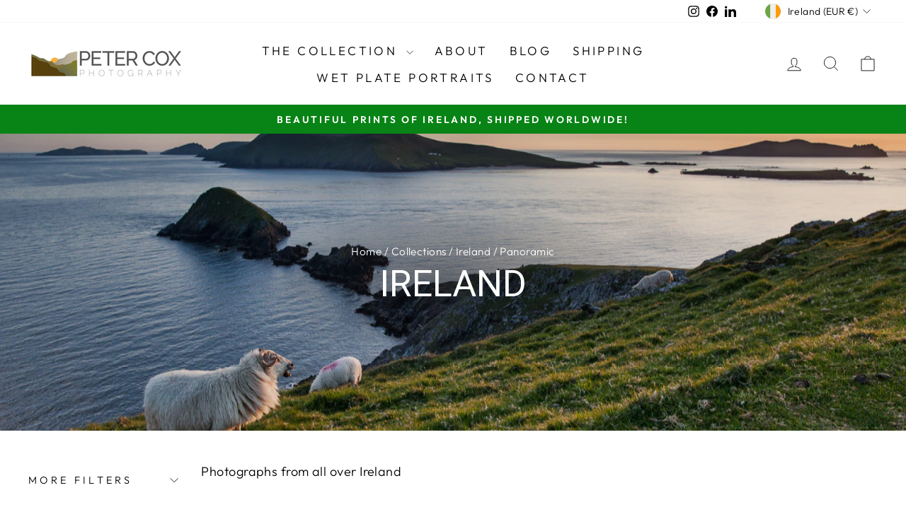

--- FILE ---
content_type: text/html; charset=utf-8
request_url: https://petercox.ie/collections/ireland/panoramic
body_size: 56388
content:
<!doctype html>
<html class="no-js" lang="en" dir="ltr">
<head>
  <meta charset="utf-8">
  <meta http-equiv="X-UA-Compatible" content="IE=edge,chrome=1">
  <meta name="viewport" content="width=device-width,initial-scale=1">
  <meta name="theme-color" content="#111111">
  <link rel="canonical" href="https://petercox.ie/collections/ireland/panoramic">
  <link rel="preconnect" href="https://cdn.shopify.com" crossorigin>
  <link rel="preconnect" href="https://fonts.shopifycdn.com" crossorigin>
  <link rel="dns-prefetch" href="https://productreviews.shopifycdn.com">
  <link rel="dns-prefetch" href="https://ajax.googleapis.com">
  <link rel="dns-prefetch" href="https://maps.googleapis.com">
  <link rel="dns-prefetch" href="https://maps.gstatic.com"><link rel="shortcut icon" href="//petercox.ie/cdn/shop/files/irl-ky-046_32x32.jpg?v=1613552058" type="image/png" /><title>Ireland
 &ndash; Tagged &quot;panoramic&quot;&ndash; Peter Cox Photography
</title>
<meta name="description" content="Photographs from all over Ireland"><meta property="og:site_name" content="Peter Cox Photography">
  <meta property="og:url" content="https://petercox.ie/collections/ireland/panoramic">
  <meta property="og:title" content="Ireland">
  <meta property="og:type" content="website">
  <meta property="og:description" content="Photographs from all over Ireland"><meta property="og:image" content="http://petercox.ie/cdn/shop/collections/IRL-C-023.jpg?v=1602102737">
    <meta property="og:image:secure_url" content="https://petercox.ie/cdn/shop/collections/IRL-C-023.jpg?v=1602102737">
    <meta property="og:image:width" content="1500">
    <meta property="og:image:height" content="1000"><meta name="twitter:site" content="@">
  <meta name="twitter:card" content="summary_large_image">
  <meta name="twitter:title" content="Ireland">
  <meta name="twitter:description" content="Photographs from all over Ireland">
<style data-shopify>@font-face {
  font-family: Roboto;
  font-weight: 400;
  font-style: normal;
  font-display: swap;
  src: url("//petercox.ie/cdn/fonts/roboto/roboto_n4.2019d890f07b1852f56ce63ba45b2db45d852cba.woff2") format("woff2"),
       url("//petercox.ie/cdn/fonts/roboto/roboto_n4.238690e0007583582327135619c5f7971652fa9d.woff") format("woff");
}

  @font-face {
  font-family: Outfit;
  font-weight: 300;
  font-style: normal;
  font-display: swap;
  src: url("//petercox.ie/cdn/fonts/outfit/outfit_n3.8c97ae4c4fac7c2ea467a6dc784857f4de7e0e37.woff2") format("woff2"),
       url("//petercox.ie/cdn/fonts/outfit/outfit_n3.b50a189ccde91f9bceee88f207c18c09f0b62a7b.woff") format("woff");
}


  @font-face {
  font-family: Outfit;
  font-weight: 600;
  font-style: normal;
  font-display: swap;
  src: url("//petercox.ie/cdn/fonts/outfit/outfit_n6.dfcbaa80187851df2e8384061616a8eaa1702fdc.woff2") format("woff2"),
       url("//petercox.ie/cdn/fonts/outfit/outfit_n6.88384e9fc3e36038624caccb938f24ea8008a91d.woff") format("woff");
}

  
  
</style><link href="//petercox.ie/cdn/shop/t/56/assets/theme.css?v=99183178412638049211756303670" rel="stylesheet" type="text/css" media="all" />
  <link href="//petercox.ie/cdn/shop/t/56/assets/custom.scss.css?v=2026221714078220561756284798" rel="stylesheet" type="text/css" media="all" />
<style data-shopify>:root {
    --typeHeaderPrimary: Roboto;
    --typeHeaderFallback: sans-serif;
    --typeHeaderSize: 36px;
    --typeHeaderWeight: 400;
    --typeHeaderLineHeight: 1;
    --typeHeaderSpacing: 0.0em;

    --typeBasePrimary:Outfit;
    --typeBaseFallback:sans-serif;
    --typeBaseSize: 18px;
    --typeBaseWeight: 300;
    --typeBaseSpacing: 0.025em;
    --typeBaseLineHeight: 1.4;
    --typeBaselineHeightMinus01: 1.3;

    --typeCollectionTitle: 20px;

    --iconWeight: 2px;
    --iconLinecaps: miter;

    
        --buttonRadius: 0;
    

    --colorGridOverlayOpacity: 0.1;
    }

    .placeholder-content {
    background-image: linear-gradient(100deg, #ffffff 40%, #f7f7f7 63%, #ffffff 79%);
    }</style><script>
    document.documentElement.className = document.documentElement.className.replace('no-js', 'js');

    window.theme = window.theme || {};
    theme.routes = {
      home: "/",
      cart: "/cart.js",
      cartPage: "/cart",
      cartAdd: "/cart/add.js",
      cartChange: "/cart/change.js",
      search: "/search",
      predictiveSearch: "/search/suggest"
    };
    theme.strings = {
      soldOut: "Sold Out",
      unavailable: "Unavailable",
      inStockLabel: "In stock, ready to ship",
      oneStockLabel: "Low stock - [count] item left",
      otherStockLabel: "Low stock - [count] items left",
      willNotShipUntil: "Ready to ship [date]",
      willBeInStockAfter: "Back in stock [date]",
      waitingForStock: "Backordered, shipping soon",
      savePrice: "Save [saved_amount]",
      cartEmpty: "Your cart is currently empty.",
      cartTermsConfirmation: "You must agree with the terms and conditions of sales to check out",
      searchCollections: "Collections",
      searchPages: "Pages",
      searchArticles: "Articles",
      productFrom: "from ",
      maxQuantity: "You can only have [quantity] of [title] in your cart."
    };
    theme.settings = {
      cartType: "drawer",
      isCustomerTemplate: false,
      moneyFormat: "\u003cspan class=money\u003e€{{amount}}\u003c\/span\u003e",
      saveType: "dollar",
      productImageSize: "natural",
      productImageCover: false,
      predictiveSearch: true,
      predictiveSearchType: null,
      predictiveSearchVendor: false,
      predictiveSearchPrice: false,
      quickView: false,
      themeName: 'Impulse',
      themeVersion: "7.5.1"
    };
  </script>

  <script>window.performance && window.performance.mark && window.performance.mark('shopify.content_for_header.start');</script><meta name="google-site-verification" content="giCK70s9JiLgoB9iL-67QzsUk11Xhh2GzBj26BN57Kg">
<meta id="shopify-digital-wallet" name="shopify-digital-wallet" content="/26722533573/digital_wallets/dialog">
<meta name="shopify-checkout-api-token" content="f672f87ae0b4d26bebfc0b393b687f40">
<meta id="in-context-paypal-metadata" data-shop-id="26722533573" data-venmo-supported="false" data-environment="production" data-locale="en_US" data-paypal-v4="true" data-currency="EUR">
<link rel="alternate" type="application/atom+xml" title="Feed" href="/collections/ireland/panoramic.atom" />
<link rel="next" href="/collections/ireland/panoramic?page=2">
<link rel="alternate" type="application/json+oembed" href="https://petercox.ie/collections/ireland/panoramic.oembed">
<script async="async" src="/checkouts/internal/preloads.js?locale=en-IE"></script>
<link rel="preconnect" href="https://shop.app" crossorigin="anonymous">
<script async="async" src="https://shop.app/checkouts/internal/preloads.js?locale=en-IE&shop_id=26722533573" crossorigin="anonymous"></script>
<script id="apple-pay-shop-capabilities" type="application/json">{"shopId":26722533573,"countryCode":"IE","currencyCode":"EUR","merchantCapabilities":["supports3DS"],"merchantId":"gid:\/\/shopify\/Shop\/26722533573","merchantName":"Peter Cox Photography","requiredBillingContactFields":["postalAddress","email","phone"],"requiredShippingContactFields":["postalAddress","email","phone"],"shippingType":"shipping","supportedNetworks":["visa","maestro","masterCard","amex"],"total":{"type":"pending","label":"Peter Cox Photography","amount":"1.00"},"shopifyPaymentsEnabled":true,"supportsSubscriptions":true}</script>
<script id="shopify-features" type="application/json">{"accessToken":"f672f87ae0b4d26bebfc0b393b687f40","betas":["rich-media-storefront-analytics"],"domain":"petercox.ie","predictiveSearch":true,"shopId":26722533573,"locale":"en"}</script>
<script>var Shopify = Shopify || {};
Shopify.shop = "info-20201.myshopify.com";
Shopify.locale = "en";
Shopify.currency = {"active":"EUR","rate":"1.0"};
Shopify.country = "IE";
Shopify.theme = {"name":"Production","id":187333345629,"schema_name":"Impulse","schema_version":"7.5.1","theme_store_id":null,"role":"main"};
Shopify.theme.handle = "null";
Shopify.theme.style = {"id":null,"handle":null};
Shopify.cdnHost = "petercox.ie/cdn";
Shopify.routes = Shopify.routes || {};
Shopify.routes.root = "/";</script>
<script type="module">!function(o){(o.Shopify=o.Shopify||{}).modules=!0}(window);</script>
<script>!function(o){function n(){var o=[];function n(){o.push(Array.prototype.slice.apply(arguments))}return n.q=o,n}var t=o.Shopify=o.Shopify||{};t.loadFeatures=n(),t.autoloadFeatures=n()}(window);</script>
<script>
  window.ShopifyPay = window.ShopifyPay || {};
  window.ShopifyPay.apiHost = "shop.app\/pay";
  window.ShopifyPay.redirectState = null;
</script>
<script id="shop-js-analytics" type="application/json">{"pageType":"collection"}</script>
<script defer="defer" async type="module" src="//petercox.ie/cdn/shopifycloud/shop-js/modules/v2/client.init-shop-cart-sync_BT-GjEfc.en.esm.js"></script>
<script defer="defer" async type="module" src="//petercox.ie/cdn/shopifycloud/shop-js/modules/v2/chunk.common_D58fp_Oc.esm.js"></script>
<script defer="defer" async type="module" src="//petercox.ie/cdn/shopifycloud/shop-js/modules/v2/chunk.modal_xMitdFEc.esm.js"></script>
<script type="module">
  await import("//petercox.ie/cdn/shopifycloud/shop-js/modules/v2/client.init-shop-cart-sync_BT-GjEfc.en.esm.js");
await import("//petercox.ie/cdn/shopifycloud/shop-js/modules/v2/chunk.common_D58fp_Oc.esm.js");
await import("//petercox.ie/cdn/shopifycloud/shop-js/modules/v2/chunk.modal_xMitdFEc.esm.js");

  window.Shopify.SignInWithShop?.initShopCartSync?.({"fedCMEnabled":true,"windoidEnabled":true});

</script>
<script>
  window.Shopify = window.Shopify || {};
  if (!window.Shopify.featureAssets) window.Shopify.featureAssets = {};
  window.Shopify.featureAssets['shop-js'] = {"shop-cart-sync":["modules/v2/client.shop-cart-sync_DZOKe7Ll.en.esm.js","modules/v2/chunk.common_D58fp_Oc.esm.js","modules/v2/chunk.modal_xMitdFEc.esm.js"],"init-fed-cm":["modules/v2/client.init-fed-cm_B6oLuCjv.en.esm.js","modules/v2/chunk.common_D58fp_Oc.esm.js","modules/v2/chunk.modal_xMitdFEc.esm.js"],"shop-cash-offers":["modules/v2/client.shop-cash-offers_D2sdYoxE.en.esm.js","modules/v2/chunk.common_D58fp_Oc.esm.js","modules/v2/chunk.modal_xMitdFEc.esm.js"],"shop-login-button":["modules/v2/client.shop-login-button_QeVjl5Y3.en.esm.js","modules/v2/chunk.common_D58fp_Oc.esm.js","modules/v2/chunk.modal_xMitdFEc.esm.js"],"pay-button":["modules/v2/client.pay-button_DXTOsIq6.en.esm.js","modules/v2/chunk.common_D58fp_Oc.esm.js","modules/v2/chunk.modal_xMitdFEc.esm.js"],"shop-button":["modules/v2/client.shop-button_DQZHx9pm.en.esm.js","modules/v2/chunk.common_D58fp_Oc.esm.js","modules/v2/chunk.modal_xMitdFEc.esm.js"],"avatar":["modules/v2/client.avatar_BTnouDA3.en.esm.js"],"init-windoid":["modules/v2/client.init-windoid_CR1B-cfM.en.esm.js","modules/v2/chunk.common_D58fp_Oc.esm.js","modules/v2/chunk.modal_xMitdFEc.esm.js"],"init-shop-for-new-customer-accounts":["modules/v2/client.init-shop-for-new-customer-accounts_C_vY_xzh.en.esm.js","modules/v2/client.shop-login-button_QeVjl5Y3.en.esm.js","modules/v2/chunk.common_D58fp_Oc.esm.js","modules/v2/chunk.modal_xMitdFEc.esm.js"],"init-shop-email-lookup-coordinator":["modules/v2/client.init-shop-email-lookup-coordinator_BI7n9ZSv.en.esm.js","modules/v2/chunk.common_D58fp_Oc.esm.js","modules/v2/chunk.modal_xMitdFEc.esm.js"],"init-shop-cart-sync":["modules/v2/client.init-shop-cart-sync_BT-GjEfc.en.esm.js","modules/v2/chunk.common_D58fp_Oc.esm.js","modules/v2/chunk.modal_xMitdFEc.esm.js"],"shop-toast-manager":["modules/v2/client.shop-toast-manager_DiYdP3xc.en.esm.js","modules/v2/chunk.common_D58fp_Oc.esm.js","modules/v2/chunk.modal_xMitdFEc.esm.js"],"init-customer-accounts":["modules/v2/client.init-customer-accounts_D9ZNqS-Q.en.esm.js","modules/v2/client.shop-login-button_QeVjl5Y3.en.esm.js","modules/v2/chunk.common_D58fp_Oc.esm.js","modules/v2/chunk.modal_xMitdFEc.esm.js"],"init-customer-accounts-sign-up":["modules/v2/client.init-customer-accounts-sign-up_iGw4briv.en.esm.js","modules/v2/client.shop-login-button_QeVjl5Y3.en.esm.js","modules/v2/chunk.common_D58fp_Oc.esm.js","modules/v2/chunk.modal_xMitdFEc.esm.js"],"shop-follow-button":["modules/v2/client.shop-follow-button_CqMgW2wH.en.esm.js","modules/v2/chunk.common_D58fp_Oc.esm.js","modules/v2/chunk.modal_xMitdFEc.esm.js"],"checkout-modal":["modules/v2/client.checkout-modal_xHeaAweL.en.esm.js","modules/v2/chunk.common_D58fp_Oc.esm.js","modules/v2/chunk.modal_xMitdFEc.esm.js"],"shop-login":["modules/v2/client.shop-login_D91U-Q7h.en.esm.js","modules/v2/chunk.common_D58fp_Oc.esm.js","modules/v2/chunk.modal_xMitdFEc.esm.js"],"lead-capture":["modules/v2/client.lead-capture_BJmE1dJe.en.esm.js","modules/v2/chunk.common_D58fp_Oc.esm.js","modules/v2/chunk.modal_xMitdFEc.esm.js"],"payment-terms":["modules/v2/client.payment-terms_Ci9AEqFq.en.esm.js","modules/v2/chunk.common_D58fp_Oc.esm.js","modules/v2/chunk.modal_xMitdFEc.esm.js"]};
</script>
<script>(function() {
  var isLoaded = false;
  function asyncLoad() {
    if (isLoaded) return;
    isLoaded = true;
    var urls = ["https:\/\/cdn.giftcardpro.app\/build\/storefront\/storefront.js?shop=info-20201.myshopify.com","https:\/\/load.fomo.com\/api\/v1\/F2X8KLCmoHU-XygkmwICOw\/load.js?shop=info-20201.myshopify.com","https:\/\/s3.eu-west-1.amazonaws.com\/production-klarna-il-shopify-osm\/7bec47374bc1cb6b6338dfd4d69e7bffd4f4b70b\/info-20201.myshopify.com-1756389085697.js?shop=info-20201.myshopify.com"];
    for (var i = 0; i < urls.length; i++) {
      var s = document.createElement('script');
      s.type = 'text/javascript';
      s.async = true;
      s.src = urls[i];
      var x = document.getElementsByTagName('script')[0];
      x.parentNode.insertBefore(s, x);
    }
  };
  if(window.attachEvent) {
    window.attachEvent('onload', asyncLoad);
  } else {
    window.addEventListener('load', asyncLoad, false);
  }
})();</script>
<script id="__st">var __st={"a":26722533573,"offset":0,"reqid":"35851fff-33bf-4e27-af61-026ecb5dc00b-1769051442","pageurl":"petercox.ie\/collections\/ireland\/panoramic","u":"99af42697efb","p":"collection","rtyp":"collection","rid":165327503557};</script>
<script>window.ShopifyPaypalV4VisibilityTracking = true;</script>
<script id="captcha-bootstrap">!function(){'use strict';const t='contact',e='account',n='new_comment',o=[[t,t],['blogs',n],['comments',n],[t,'customer']],c=[[e,'customer_login'],[e,'guest_login'],[e,'recover_customer_password'],[e,'create_customer']],r=t=>t.map((([t,e])=>`form[action*='/${t}']:not([data-nocaptcha='true']) input[name='form_type'][value='${e}']`)).join(','),a=t=>()=>t?[...document.querySelectorAll(t)].map((t=>t.form)):[];function s(){const t=[...o],e=r(t);return a(e)}const i='password',u='form_key',d=['recaptcha-v3-token','g-recaptcha-response','h-captcha-response',i],f=()=>{try{return window.sessionStorage}catch{return}},m='__shopify_v',_=t=>t.elements[u];function p(t,e,n=!1){try{const o=window.sessionStorage,c=JSON.parse(o.getItem(e)),{data:r}=function(t){const{data:e,action:n}=t;return t[m]||n?{data:e,action:n}:{data:t,action:n}}(c);for(const[e,n]of Object.entries(r))t.elements[e]&&(t.elements[e].value=n);n&&o.removeItem(e)}catch(o){console.error('form repopulation failed',{error:o})}}const l='form_type',E='cptcha';function T(t){t.dataset[E]=!0}const w=window,h=w.document,L='Shopify',v='ce_forms',y='captcha';let A=!1;((t,e)=>{const n=(g='f06e6c50-85a8-45c8-87d0-21a2b65856fe',I='https://cdn.shopify.com/shopifycloud/storefront-forms-hcaptcha/ce_storefront_forms_captcha_hcaptcha.v1.5.2.iife.js',D={infoText:'Protected by hCaptcha',privacyText:'Privacy',termsText:'Terms'},(t,e,n)=>{const o=w[L][v],c=o.bindForm;if(c)return c(t,g,e,D).then(n);var r;o.q.push([[t,g,e,D],n]),r=I,A||(h.body.append(Object.assign(h.createElement('script'),{id:'captcha-provider',async:!0,src:r})),A=!0)});var g,I,D;w[L]=w[L]||{},w[L][v]=w[L][v]||{},w[L][v].q=[],w[L][y]=w[L][y]||{},w[L][y].protect=function(t,e){n(t,void 0,e),T(t)},Object.freeze(w[L][y]),function(t,e,n,w,h,L){const[v,y,A,g]=function(t,e,n){const i=e?o:[],u=t?c:[],d=[...i,...u],f=r(d),m=r(i),_=r(d.filter((([t,e])=>n.includes(e))));return[a(f),a(m),a(_),s()]}(w,h,L),I=t=>{const e=t.target;return e instanceof HTMLFormElement?e:e&&e.form},D=t=>v().includes(t);t.addEventListener('submit',(t=>{const e=I(t);if(!e)return;const n=D(e)&&!e.dataset.hcaptchaBound&&!e.dataset.recaptchaBound,o=_(e),c=g().includes(e)&&(!o||!o.value);(n||c)&&t.preventDefault(),c&&!n&&(function(t){try{if(!f())return;!function(t){const e=f();if(!e)return;const n=_(t);if(!n)return;const o=n.value;o&&e.removeItem(o)}(t);const e=Array.from(Array(32),(()=>Math.random().toString(36)[2])).join('');!function(t,e){_(t)||t.append(Object.assign(document.createElement('input'),{type:'hidden',name:u})),t.elements[u].value=e}(t,e),function(t,e){const n=f();if(!n)return;const o=[...t.querySelectorAll(`input[type='${i}']`)].map((({name:t})=>t)),c=[...d,...o],r={};for(const[a,s]of new FormData(t).entries())c.includes(a)||(r[a]=s);n.setItem(e,JSON.stringify({[m]:1,action:t.action,data:r}))}(t,e)}catch(e){console.error('failed to persist form',e)}}(e),e.submit())}));const S=(t,e)=>{t&&!t.dataset[E]&&(n(t,e.some((e=>e===t))),T(t))};for(const o of['focusin','change'])t.addEventListener(o,(t=>{const e=I(t);D(e)&&S(e,y())}));const B=e.get('form_key'),M=e.get(l),P=B&&M;t.addEventListener('DOMContentLoaded',(()=>{const t=y();if(P)for(const e of t)e.elements[l].value===M&&p(e,B);[...new Set([...A(),...v().filter((t=>'true'===t.dataset.shopifyCaptcha))])].forEach((e=>S(e,t)))}))}(h,new URLSearchParams(w.location.search),n,t,e,['guest_login'])})(!0,!0)}();</script>
<script integrity="sha256-4kQ18oKyAcykRKYeNunJcIwy7WH5gtpwJnB7kiuLZ1E=" data-source-attribution="shopify.loadfeatures" defer="defer" src="//petercox.ie/cdn/shopifycloud/storefront/assets/storefront/load_feature-a0a9edcb.js" crossorigin="anonymous"></script>
<script crossorigin="anonymous" defer="defer" src="//petercox.ie/cdn/shopifycloud/storefront/assets/shopify_pay/storefront-65b4c6d7.js?v=20250812"></script>
<script data-source-attribution="shopify.dynamic_checkout.dynamic.init">var Shopify=Shopify||{};Shopify.PaymentButton=Shopify.PaymentButton||{isStorefrontPortableWallets:!0,init:function(){window.Shopify.PaymentButton.init=function(){};var t=document.createElement("script");t.src="https://petercox.ie/cdn/shopifycloud/portable-wallets/latest/portable-wallets.en.js",t.type="module",document.head.appendChild(t)}};
</script>
<script data-source-attribution="shopify.dynamic_checkout.buyer_consent">
  function portableWalletsHideBuyerConsent(e){var t=document.getElementById("shopify-buyer-consent"),n=document.getElementById("shopify-subscription-policy-button");t&&n&&(t.classList.add("hidden"),t.setAttribute("aria-hidden","true"),n.removeEventListener("click",e))}function portableWalletsShowBuyerConsent(e){var t=document.getElementById("shopify-buyer-consent"),n=document.getElementById("shopify-subscription-policy-button");t&&n&&(t.classList.remove("hidden"),t.removeAttribute("aria-hidden"),n.addEventListener("click",e))}window.Shopify?.PaymentButton&&(window.Shopify.PaymentButton.hideBuyerConsent=portableWalletsHideBuyerConsent,window.Shopify.PaymentButton.showBuyerConsent=portableWalletsShowBuyerConsent);
</script>
<script data-source-attribution="shopify.dynamic_checkout.cart.bootstrap">document.addEventListener("DOMContentLoaded",(function(){function t(){return document.querySelector("shopify-accelerated-checkout-cart, shopify-accelerated-checkout")}if(t())Shopify.PaymentButton.init();else{new MutationObserver((function(e,n){t()&&(Shopify.PaymentButton.init(),n.disconnect())})).observe(document.body,{childList:!0,subtree:!0})}}));
</script>
<script id='scb4127' type='text/javascript' async='' src='https://petercox.ie/cdn/shopifycloud/privacy-banner/storefront-banner.js'></script><link id="shopify-accelerated-checkout-styles" rel="stylesheet" media="screen" href="https://petercox.ie/cdn/shopifycloud/portable-wallets/latest/accelerated-checkout-backwards-compat.css" crossorigin="anonymous">
<style id="shopify-accelerated-checkout-cart">
        #shopify-buyer-consent {
  margin-top: 1em;
  display: inline-block;
  width: 100%;
}

#shopify-buyer-consent.hidden {
  display: none;
}

#shopify-subscription-policy-button {
  background: none;
  border: none;
  padding: 0;
  text-decoration: underline;
  font-size: inherit;
  cursor: pointer;
}

#shopify-subscription-policy-button::before {
  box-shadow: none;
}

      </style>

<script>window.performance && window.performance.mark && window.performance.mark('shopify.content_for_header.end');</script>

  <script src="//petercox.ie/cdn/shop/t/56/assets/vendor-scripts-v11.js" defer="defer"></script><link rel="stylesheet" href="//petercox.ie/cdn/shop/t/56/assets/country-flags.css"><script src="//petercox.ie/cdn/shop/t/56/assets/theme.js?v=7698335101019865291756284798" defer="defer"></script>
  <script src="//petercox.ie/cdn/shop/t/56/assets/variant-url-handler.js?v=123699869687210802331756284798" defer="defer"></script>

  <script type="module" src="https://unpkg.com/@google/model-viewer/dist/model-viewer.min.js"></script>
  <script nomodule src="https://unpkg.com/@google/model-viewer/dist/model-viewer-legacy.js"></script>
  
  <!-- QR Code library for AR on mobile -->
  <script src="//petercox.ie/cdn/shop/t/56/assets/qrcode-lib.min.js?v=146941316339485241371756284798" defer="defer"></script>
  <script src="//petercox.ie/cdn/shop/t/56/assets/qrcode.min.js?v=180487994891017788421756284798" defer="defer"></script>
  
  <!-- AR Analytics tracking -->
  <script src="//petercox.ie/cdn/shop/t/56/assets/ar-analytics.js?v=27447406046832157941756284798" defer="defer"></script>

  <style>
model-viewer::part(ar-button) {
  top: auto !important;
  bottom: 16px !important;
  right: 16px !important;
}
  </style>
<script type="text/javascript">
    (function(c,l,a,r,i,t,y){
        c[a]=c[a]||function(){(c[a].q=c[a].q||[]).push(arguments)};
        t=l.createElement(r);t.async=1;t.src="https://www.clarity.ms/tag/"+i;
        y=l.getElementsByTagName(r)[0];y.parentNode.insertBefore(t,y);
    })(window, document, "clarity", "script", "re0jbmwc5b");
</script>


<!-- BEGIN app block: shopify://apps/gempages-builder/blocks/embed-gp-script-head/20b379d4-1b20-474c-a6ca-665c331919f3 -->














<!-- END app block --><!-- BEGIN app block: shopify://apps/gift-card-pro/blocks/gift-card-pro/3b1306ce-7e99-4a1c-aa30-e9f030a737ef -->






<!-- END app block --><!-- BEGIN app block: shopify://apps/klaviyo-email-marketing-sms/blocks/klaviyo-onsite-embed/2632fe16-c075-4321-a88b-50b567f42507 -->












  <script async src="https://static.klaviyo.com/onsite/js/UN689e/klaviyo.js?company_id=UN689e"></script>
  <script>!function(){if(!window.klaviyo){window._klOnsite=window._klOnsite||[];try{window.klaviyo=new Proxy({},{get:function(n,i){return"push"===i?function(){var n;(n=window._klOnsite).push.apply(n,arguments)}:function(){for(var n=arguments.length,o=new Array(n),w=0;w<n;w++)o[w]=arguments[w];var t="function"==typeof o[o.length-1]?o.pop():void 0,e=new Promise((function(n){window._klOnsite.push([i].concat(o,[function(i){t&&t(i),n(i)}]))}));return e}}})}catch(n){window.klaviyo=window.klaviyo||[],window.klaviyo.push=function(){var n;(n=window._klOnsite).push.apply(n,arguments)}}}}();</script>

  




  <script>
    window.klaviyoReviewsProductDesignMode = false
  </script>







<!-- END app block --><!-- BEGIN app block: shopify://apps/judge-me-reviews/blocks/judgeme_core/61ccd3b1-a9f2-4160-9fe9-4fec8413e5d8 --><!-- Start of Judge.me Core -->






<link rel="dns-prefetch" href="https://cdnwidget.judge.me">
<link rel="dns-prefetch" href="https://cdn.judge.me">
<link rel="dns-prefetch" href="https://cdn1.judge.me">
<link rel="dns-prefetch" href="https://api.judge.me">

<script data-cfasync='false' class='jdgm-settings-script'>window.jdgmSettings={"pagination":5,"disable_web_reviews":false,"badge_no_review_text":"No reviews","badge_n_reviews_text":"{{ n }} review/reviews","badge_star_color":"#f7c309","hide_badge_preview_if_no_reviews":true,"badge_hide_text":false,"enforce_center_preview_badge":false,"widget_title":"Customer Reviews","widget_open_form_text":"Write a review","widget_close_form_text":"Cancel review","widget_refresh_page_text":"Refresh page","widget_summary_text":"Based on {{ number_of_reviews }} review/reviews","widget_no_review_text":"Be the first to write a review","widget_name_field_text":"Display name","widget_verified_name_field_text":"Verified Name (public)","widget_name_placeholder_text":"Display name","widget_required_field_error_text":"This field is required.","widget_email_field_text":"Email address","widget_verified_email_field_text":"Verified Email (private, can not be edited)","widget_email_placeholder_text":"Your email address","widget_email_field_error_text":"Please enter a valid email address.","widget_rating_field_text":"Rating","widget_review_title_field_text":"Review Title","widget_review_title_placeholder_text":"Give your review a title","widget_review_body_field_text":"Review content","widget_review_body_placeholder_text":"Start writing here...","widget_pictures_field_text":"Picture/Video (optional)","widget_submit_review_text":"Submit Review","widget_submit_verified_review_text":"Submit Verified Review","widget_submit_success_msg_with_auto_publish":"Thank you! Please refresh the page in a few moments to see your review. You can remove or edit your review by logging into \u003ca href='https://judge.me/login' target='_blank' rel='nofollow noopener'\u003eJudge.me\u003c/a\u003e","widget_submit_success_msg_no_auto_publish":"Thank you! Your review will be published as soon as it is approved by the shop admin. You can remove or edit your review by logging into \u003ca href='https://judge.me/login' target='_blank' rel='nofollow noopener'\u003eJudge.me\u003c/a\u003e","widget_show_default_reviews_out_of_total_text":"Showing {{ n_reviews_shown }} out of {{ n_reviews }} reviews.","widget_show_all_link_text":"Show all","widget_show_less_link_text":"Show less","widget_author_said_text":"{{ reviewer_name }} said:","widget_days_text":"{{ n }} days ago","widget_weeks_text":"{{ n }} week/weeks ago","widget_months_text":"{{ n }} month/months ago","widget_years_text":"{{ n }} year/years ago","widget_yesterday_text":"Yesterday","widget_today_text":"Today","widget_replied_text":"\u003e\u003e {{ shop_name }} replied:","widget_read_more_text":"Read more","widget_reviewer_name_as_initial":"","widget_rating_filter_color":"","widget_rating_filter_see_all_text":"See all reviews","widget_sorting_most_recent_text":"Most Recent","widget_sorting_highest_rating_text":"Highest Rating","widget_sorting_lowest_rating_text":"Lowest Rating","widget_sorting_with_pictures_text":"Only Pictures","widget_sorting_most_helpful_text":"Most Helpful","widget_open_question_form_text":"Ask a question","widget_reviews_subtab_text":"Reviews","widget_questions_subtab_text":"Questions","widget_question_label_text":"Question","widget_answer_label_text":"Answer","widget_question_placeholder_text":"Write your question here","widget_submit_question_text":"Submit Question","widget_question_submit_success_text":"Thank you for your question! We will notify you once it gets answered.","widget_star_color":"#f7c309","verified_badge_text":"Verified","verified_badge_bg_color":"","verified_badge_text_color":"","verified_badge_placement":"left-of-reviewer-name","widget_review_max_height":3,"widget_hide_border":false,"widget_social_share":false,"widget_thumb":false,"widget_review_location_show":false,"widget_location_format":"country_iso_code","all_reviews_include_out_of_store_products":true,"all_reviews_out_of_store_text":"(out of store)","all_reviews_pagination":100,"all_reviews_product_name_prefix_text":"about","enable_review_pictures":false,"enable_question_anwser":true,"widget_theme":"leex","review_date_format":"dd/mm/yyyy","default_sort_method":"most-recent","widget_product_reviews_subtab_text":"Product Reviews","widget_shop_reviews_subtab_text":"Shop Reviews","widget_other_products_reviews_text":"Reviews for other products","widget_store_reviews_subtab_text":"Store reviews","widget_no_store_reviews_text":"This store hasn't received any reviews yet","widget_web_restriction_product_reviews_text":"This product hasn't received any reviews yet","widget_no_items_text":"No items found","widget_show_more_text":"Show more","widget_write_a_store_review_text":"Write a Store Review","widget_other_languages_heading":"Reviews in Other Languages","widget_translate_review_text":"Translate review to {{ language }}","widget_translating_review_text":"Translating...","widget_show_original_translation_text":"Show original ({{ language }})","widget_translate_review_failed_text":"Review couldn't be translated.","widget_translate_review_retry_text":"Retry","widget_translate_review_try_again_later_text":"Try again later","show_product_url_for_grouped_product":false,"widget_sorting_pictures_first_text":"Pictures First","show_pictures_on_all_rev_page_mobile":false,"show_pictures_on_all_rev_page_desktop":false,"floating_tab_hide_mobile_install_preference":false,"floating_tab_button_name":"★ Reviews","floating_tab_title":"Let customers speak for us","floating_tab_button_color":"","floating_tab_button_background_color":"","floating_tab_url":"","floating_tab_url_enabled":true,"floating_tab_tab_style":"text","all_reviews_text_badge_text":"Customers rate us {{ shop.metafields.judgeme.all_reviews_rating | round: 1 }}/5 based on {{ shop.metafields.judgeme.all_reviews_count }} reviews.","all_reviews_text_badge_text_branded_style":"{{ shop.metafields.judgeme.all_reviews_rating | round: 1 }} out of 5 stars based on {{ shop.metafields.judgeme.all_reviews_count }} reviews","is_all_reviews_text_badge_a_link":false,"show_stars_for_all_reviews_text_badge":false,"all_reviews_text_badge_url":"","all_reviews_text_style":"text","all_reviews_text_color_style":"judgeme_brand_color","all_reviews_text_color":"#108474","all_reviews_text_show_jm_brand":true,"featured_carousel_show_header":true,"featured_carousel_title":"Let customers speak for us","testimonials_carousel_title":"Customers are saying","videos_carousel_title":"Real customer stories","cards_carousel_title":"Customers are saying","featured_carousel_count_text":"from {{ n }} reviews","featured_carousel_add_link_to_all_reviews_page":false,"featured_carousel_url":"","featured_carousel_show_images":true,"featured_carousel_autoslide_interval":5,"featured_carousel_arrows_on_the_sides":false,"featured_carousel_height":230,"featured_carousel_width":80,"featured_carousel_image_size":0,"featured_carousel_image_height":250,"featured_carousel_arrow_color":"#eeeeee","verified_count_badge_style":"vintage","verified_count_badge_orientation":"horizontal","verified_count_badge_color_style":"judgeme_brand_color","verified_count_badge_color":"#108474","is_verified_count_badge_a_link":false,"verified_count_badge_url":"","verified_count_badge_show_jm_brand":true,"widget_rating_preset_default":5,"widget_first_sub_tab":"product-reviews","widget_show_histogram":true,"widget_histogram_use_custom_color":false,"widget_pagination_use_custom_color":false,"widget_star_use_custom_color":true,"widget_verified_badge_use_custom_color":false,"widget_write_review_use_custom_color":false,"picture_reminder_submit_button":"Upload Pictures","enable_review_videos":false,"mute_video_by_default":false,"widget_sorting_videos_first_text":"Videos First","widget_review_pending_text":"Pending","featured_carousel_items_for_large_screen":3,"social_share_options_order":"Facebook,Twitter","remove_microdata_snippet":true,"disable_json_ld":false,"enable_json_ld_products":false,"preview_badge_show_question_text":true,"preview_badge_no_question_text":"No questions","preview_badge_n_question_text":"{{ number_of_questions }} question/questions","qa_badge_show_icon":false,"qa_badge_position":"same-row","remove_judgeme_branding":false,"widget_add_search_bar":false,"widget_search_bar_placeholder":"Search","widget_sorting_verified_only_text":"Verified only","featured_carousel_theme":"default","featured_carousel_show_rating":true,"featured_carousel_show_title":true,"featured_carousel_show_body":true,"featured_carousel_show_date":false,"featured_carousel_show_reviewer":true,"featured_carousel_show_product":false,"featured_carousel_header_background_color":"#108474","featured_carousel_header_text_color":"#ffffff","featured_carousel_name_product_separator":"reviewed","featured_carousel_full_star_background":"#108474","featured_carousel_empty_star_background":"#dadada","featured_carousel_vertical_theme_background":"#f9fafb","featured_carousel_verified_badge_enable":false,"featured_carousel_verified_badge_color":"#108474","featured_carousel_border_style":"round","featured_carousel_review_line_length_limit":3,"featured_carousel_more_reviews_button_text":"Read more reviews","featured_carousel_view_product_button_text":"View product","all_reviews_page_load_reviews_on":"scroll","all_reviews_page_load_more_text":"Load More Reviews","disable_fb_tab_reviews":false,"enable_ajax_cdn_cache":false,"widget_public_name_text":"displayed publicly like","default_reviewer_name":"John Smith","default_reviewer_name_has_non_latin":true,"widget_reviewer_anonymous":"Anonymous","medals_widget_title":"Judge.me Review Medals","medals_widget_background_color":"#f9fafb","medals_widget_position":"footer_all_pages","medals_widget_border_color":"#f9fafb","medals_widget_verified_text_position":"left","medals_widget_use_monochromatic_version":false,"medals_widget_elements_color":"#108474","show_reviewer_avatar":true,"widget_invalid_yt_video_url_error_text":"Not a YouTube video URL","widget_max_length_field_error_text":"Please enter no more than {0} characters.","widget_show_country_flag":false,"widget_show_collected_via_shop_app":true,"widget_verified_by_shop_badge_style":"light","widget_verified_by_shop_text":"Verified by Shop","widget_show_photo_gallery":false,"widget_load_with_code_splitting":true,"widget_ugc_install_preference":false,"widget_ugc_title":"Made by us, Shared by you","widget_ugc_subtitle":"Tag us to see your picture featured in our page","widget_ugc_arrows_color":"#ffffff","widget_ugc_primary_button_text":"Buy Now","widget_ugc_primary_button_background_color":"#108474","widget_ugc_primary_button_text_color":"#ffffff","widget_ugc_primary_button_border_width":"0","widget_ugc_primary_button_border_style":"none","widget_ugc_primary_button_border_color":"#108474","widget_ugc_primary_button_border_radius":"25","widget_ugc_secondary_button_text":"Load More","widget_ugc_secondary_button_background_color":"#ffffff","widget_ugc_secondary_button_text_color":"#108474","widget_ugc_secondary_button_border_width":"2","widget_ugc_secondary_button_border_style":"solid","widget_ugc_secondary_button_border_color":"#108474","widget_ugc_secondary_button_border_radius":"25","widget_ugc_reviews_button_text":"View Reviews","widget_ugc_reviews_button_background_color":"#ffffff","widget_ugc_reviews_button_text_color":"#108474","widget_ugc_reviews_button_border_width":"2","widget_ugc_reviews_button_border_style":"solid","widget_ugc_reviews_button_border_color":"#108474","widget_ugc_reviews_button_border_radius":"25","widget_ugc_reviews_button_link_to":"judgeme-reviews-page","widget_ugc_show_post_date":true,"widget_ugc_max_width":"800","widget_rating_metafield_value_type":true,"widget_primary_color":"#108474","widget_enable_secondary_color":false,"widget_secondary_color":"#edf5f5","widget_summary_average_rating_text":"{{ average_rating }} out of 5","widget_media_grid_title":"Customer photos \u0026 videos","widget_media_grid_see_more_text":"See more","widget_round_style":false,"widget_show_product_medals":true,"widget_verified_by_judgeme_text":"Verified by Judge.me","widget_show_store_medals":true,"widget_verified_by_judgeme_text_in_store_medals":"Verified by Judge.me","widget_media_field_exceed_quantity_message":"Sorry, we can only accept {{ max_media }} for one review.","widget_media_field_exceed_limit_message":"{{ file_name }} is too large, please select a {{ media_type }} less than {{ size_limit }}MB.","widget_review_submitted_text":"Review Submitted!","widget_question_submitted_text":"Question Submitted!","widget_close_form_text_question":"Cancel","widget_write_your_answer_here_text":"Write your answer here","widget_enabled_branded_link":true,"widget_show_collected_by_judgeme":true,"widget_reviewer_name_color":"","widget_write_review_text_color":"","widget_write_review_bg_color":"","widget_collected_by_judgeme_text":"collected by Judge.me","widget_pagination_type":"standard","widget_load_more_text":"Load More","widget_load_more_color":"#108474","widget_full_review_text":"Full Review","widget_read_more_reviews_text":"Read More Reviews","widget_read_questions_text":"Read Questions","widget_questions_and_answers_text":"Questions \u0026 Answers","widget_verified_by_text":"Verified by","widget_verified_text":"Verified","widget_number_of_reviews_text":"{{ number_of_reviews }} reviews","widget_back_button_text":"Back","widget_next_button_text":"Next","widget_custom_forms_filter_button":"Filters","custom_forms_style":"vertical","widget_show_review_information":false,"how_reviews_are_collected":"How reviews are collected?","widget_show_review_keywords":false,"widget_gdpr_statement":"How we use your data: We'll only contact you about the review you left, and only if necessary. By submitting your review, you agree to Judge.me's \u003ca href='https://judge.me/terms' target='_blank' rel='nofollow noopener'\u003eterms\u003c/a\u003e, \u003ca href='https://judge.me/privacy' target='_blank' rel='nofollow noopener'\u003eprivacy\u003c/a\u003e and \u003ca href='https://judge.me/content-policy' target='_blank' rel='nofollow noopener'\u003econtent\u003c/a\u003e policies.","widget_multilingual_sorting_enabled":false,"widget_translate_review_content_enabled":false,"widget_translate_review_content_method":"manual","popup_widget_review_selection":"automatically_with_pictures","popup_widget_round_border_style":true,"popup_widget_show_title":true,"popup_widget_show_body":true,"popup_widget_show_reviewer":false,"popup_widget_show_product":true,"popup_widget_show_pictures":true,"popup_widget_use_review_picture":true,"popup_widget_show_on_home_page":true,"popup_widget_show_on_product_page":true,"popup_widget_show_on_collection_page":true,"popup_widget_show_on_cart_page":true,"popup_widget_position":"bottom_left","popup_widget_first_review_delay":5,"popup_widget_duration":5,"popup_widget_interval":5,"popup_widget_review_count":5,"popup_widget_hide_on_mobile":true,"review_snippet_widget_round_border_style":true,"review_snippet_widget_card_color":"#FFFFFF","review_snippet_widget_slider_arrows_background_color":"#FFFFFF","review_snippet_widget_slider_arrows_color":"#000000","review_snippet_widget_star_color":"#108474","show_product_variant":false,"all_reviews_product_variant_label_text":"Variant: ","widget_show_verified_branding":false,"widget_ai_summary_title":"Customers say","widget_ai_summary_disclaimer":"AI-powered review summary based on recent customer reviews","widget_show_ai_summary":false,"widget_show_ai_summary_bg":false,"widget_show_review_title_input":true,"redirect_reviewers_invited_via_email":"review_widget","request_store_review_after_product_review":false,"request_review_other_products_in_order":false,"review_form_color_scheme":"default","review_form_corner_style":"square","review_form_star_color":{},"review_form_text_color":"#333333","review_form_background_color":"#ffffff","review_form_field_background_color":"#fafafa","review_form_button_color":{},"review_form_button_text_color":"#ffffff","review_form_modal_overlay_color":"#000000","review_content_screen_title_text":"How would you rate this product?","review_content_introduction_text":"We would love it if you would share a bit about your experience.","store_review_form_title_text":"How would you rate this store?","store_review_form_introduction_text":"We would love it if you would share a bit about your experience.","show_review_guidance_text":true,"one_star_review_guidance_text":"Poor","five_star_review_guidance_text":"Great","customer_information_screen_title_text":"About you","customer_information_introduction_text":"Please tell us more about you.","custom_questions_screen_title_text":"Your experience in more detail","custom_questions_introduction_text":"Here are a few questions to help us understand more about your experience.","review_submitted_screen_title_text":"Thanks for your review!","review_submitted_screen_thank_you_text":"We are processing it and it will appear on the store soon.","review_submitted_screen_email_verification_text":"Please confirm your email by clicking the link we just sent you. This helps us keep reviews authentic.","review_submitted_request_store_review_text":"Would you like to share your experience of shopping with us?","review_submitted_review_other_products_text":"Would you like to review these products?","store_review_screen_title_text":"Would you like to share your experience of shopping with us?","store_review_introduction_text":"We value your feedback and use it to improve. Please share any thoughts or suggestions you have.","reviewer_media_screen_title_picture_text":"Share a picture","reviewer_media_introduction_picture_text":"Upload a photo to support your review.","reviewer_media_screen_title_video_text":"Share a video","reviewer_media_introduction_video_text":"Upload a video to support your review.","reviewer_media_screen_title_picture_or_video_text":"Share a picture or video","reviewer_media_introduction_picture_or_video_text":"Upload a photo or video to support your review.","reviewer_media_youtube_url_text":"Paste your Youtube URL here","advanced_settings_next_step_button_text":"Next","advanced_settings_close_review_button_text":"Close","modal_write_review_flow":false,"write_review_flow_required_text":"Required","write_review_flow_privacy_message_text":"We respect your privacy.","write_review_flow_anonymous_text":"Post review as anonymous","write_review_flow_visibility_text":"This won't be visible to other customers.","write_review_flow_multiple_selection_help_text":"Select as many as you like","write_review_flow_single_selection_help_text":"Select one option","write_review_flow_required_field_error_text":"This field is required","write_review_flow_invalid_email_error_text":"Please enter a valid email address","write_review_flow_max_length_error_text":"Max. {{ max_length }} characters.","write_review_flow_media_upload_text":"\u003cb\u003eClick to upload\u003c/b\u003e or drag and drop","write_review_flow_gdpr_statement":"We'll only contact you about your review if necessary. By submitting your review, you agree to our \u003ca href='https://judge.me/terms' target='_blank' rel='nofollow noopener'\u003eterms and conditions\u003c/a\u003e and \u003ca href='https://judge.me/privacy' target='_blank' rel='nofollow noopener'\u003eprivacy policy\u003c/a\u003e.","rating_only_reviews_enabled":false,"show_negative_reviews_help_screen":false,"new_review_flow_help_screen_rating_threshold":3,"negative_review_resolution_screen_title_text":"Tell us more","negative_review_resolution_text":"Your experience matters to us. If there were issues with your purchase, we're here to help. Feel free to reach out to us, we'd love the opportunity to make things right.","negative_review_resolution_button_text":"Contact us","negative_review_resolution_proceed_with_review_text":"Leave a review","negative_review_resolution_subject":"Issue with purchase from {{ shop_name }}.{{ order_name }}","preview_badge_collection_page_install_status":false,"widget_review_custom_css":"","preview_badge_custom_css":".jdgm-qa-badge {\n  display: none; }\n","preview_badge_stars_count":"5-stars","featured_carousel_custom_css":"","floating_tab_custom_css":"","all_reviews_widget_custom_css":"","medals_widget_custom_css":"","verified_badge_custom_css":"","all_reviews_text_custom_css":"","transparency_badges_collected_via_store_invite":false,"transparency_badges_from_another_provider":false,"transparency_badges_collected_from_store_visitor":false,"transparency_badges_collected_by_verified_review_provider":false,"transparency_badges_earned_reward":false,"transparency_badges_collected_via_store_invite_text":"Review collected via store invitation","transparency_badges_from_another_provider_text":"Review collected from another provider","transparency_badges_collected_from_store_visitor_text":"Review collected from a store visitor","transparency_badges_written_in_google_text":"Review written in Google","transparency_badges_written_in_etsy_text":"Review written in Etsy","transparency_badges_written_in_shop_app_text":"Review written in Shop App","transparency_badges_earned_reward_text":"Review earned a reward for future purchase","product_review_widget_per_page":10,"widget_store_review_label_text":"Review about the store","checkout_comment_extension_title_on_product_page":"Customer Comments","checkout_comment_extension_num_latest_comment_show":5,"checkout_comment_extension_format":"name_and_timestamp","checkout_comment_customer_name":"last_initial","checkout_comment_comment_notification":true,"preview_badge_collection_page_install_preference":true,"preview_badge_home_page_install_preference":false,"preview_badge_product_page_install_preference":true,"review_widget_install_preference":"","review_carousel_install_preference":true,"floating_reviews_tab_install_preference":"none","verified_reviews_count_badge_install_preference":false,"all_reviews_text_install_preference":false,"review_widget_best_location":true,"judgeme_medals_install_preference":false,"review_widget_revamp_enabled":false,"review_widget_qna_enabled":false,"review_widget_header_theme":"minimal","review_widget_widget_title_enabled":true,"review_widget_header_text_size":"medium","review_widget_header_text_weight":"regular","review_widget_average_rating_style":"compact","review_widget_bar_chart_enabled":true,"review_widget_bar_chart_type":"numbers","review_widget_bar_chart_style":"standard","review_widget_expanded_media_gallery_enabled":false,"review_widget_reviews_section_theme":"standard","review_widget_image_style":"thumbnails","review_widget_review_image_ratio":"square","review_widget_stars_size":"medium","review_widget_verified_badge":"standard_text","review_widget_review_title_text_size":"medium","review_widget_review_text_size":"medium","review_widget_review_text_length":"medium","review_widget_number_of_columns_desktop":3,"review_widget_carousel_transition_speed":5,"review_widget_custom_questions_answers_display":"always","review_widget_button_text_color":"#FFFFFF","review_widget_text_color":"#000000","review_widget_lighter_text_color":"#7B7B7B","review_widget_corner_styling":"soft","review_widget_review_word_singular":"review","review_widget_review_word_plural":"reviews","review_widget_voting_label":"Helpful?","review_widget_shop_reply_label":"Reply from {{ shop_name }}:","review_widget_filters_title":"Filters","qna_widget_question_word_singular":"Question","qna_widget_question_word_plural":"Questions","qna_widget_answer_reply_label":"Answer from {{ answerer_name }}:","qna_content_screen_title_text":"Ask a question about this product","qna_widget_question_required_field_error_text":"Please enter your question.","qna_widget_flow_gdpr_statement":"We'll only contact you about your question if necessary. By submitting your question, you agree to our \u003ca href='https://judge.me/terms' target='_blank' rel='nofollow noopener'\u003eterms and conditions\u003c/a\u003e and \u003ca href='https://judge.me/privacy' target='_blank' rel='nofollow noopener'\u003eprivacy policy\u003c/a\u003e.","qna_widget_question_submitted_text":"Thanks for your question!","qna_widget_close_form_text_question":"Close","qna_widget_question_submit_success_text":"We’ll notify you by email when your question is answered.","all_reviews_widget_v2025_enabled":false,"all_reviews_widget_v2025_header_theme":"default","all_reviews_widget_v2025_widget_title_enabled":true,"all_reviews_widget_v2025_header_text_size":"medium","all_reviews_widget_v2025_header_text_weight":"regular","all_reviews_widget_v2025_average_rating_style":"compact","all_reviews_widget_v2025_bar_chart_enabled":true,"all_reviews_widget_v2025_bar_chart_type":"numbers","all_reviews_widget_v2025_bar_chart_style":"standard","all_reviews_widget_v2025_expanded_media_gallery_enabled":false,"all_reviews_widget_v2025_show_store_medals":true,"all_reviews_widget_v2025_show_photo_gallery":true,"all_reviews_widget_v2025_show_review_keywords":false,"all_reviews_widget_v2025_show_ai_summary":false,"all_reviews_widget_v2025_show_ai_summary_bg":false,"all_reviews_widget_v2025_add_search_bar":false,"all_reviews_widget_v2025_default_sort_method":"most-recent","all_reviews_widget_v2025_reviews_per_page":10,"all_reviews_widget_v2025_reviews_section_theme":"default","all_reviews_widget_v2025_image_style":"thumbnails","all_reviews_widget_v2025_review_image_ratio":"square","all_reviews_widget_v2025_stars_size":"medium","all_reviews_widget_v2025_verified_badge":"bold_badge","all_reviews_widget_v2025_review_title_text_size":"medium","all_reviews_widget_v2025_review_text_size":"medium","all_reviews_widget_v2025_review_text_length":"medium","all_reviews_widget_v2025_number_of_columns_desktop":3,"all_reviews_widget_v2025_carousel_transition_speed":5,"all_reviews_widget_v2025_custom_questions_answers_display":"always","all_reviews_widget_v2025_show_product_variant":false,"all_reviews_widget_v2025_show_reviewer_avatar":true,"all_reviews_widget_v2025_reviewer_name_as_initial":"","all_reviews_widget_v2025_review_location_show":false,"all_reviews_widget_v2025_location_format":"","all_reviews_widget_v2025_show_country_flag":false,"all_reviews_widget_v2025_verified_by_shop_badge_style":"light","all_reviews_widget_v2025_social_share":false,"all_reviews_widget_v2025_social_share_options_order":"Facebook,Twitter,LinkedIn,Pinterest","all_reviews_widget_v2025_pagination_type":"standard","all_reviews_widget_v2025_button_text_color":"#FFFFFF","all_reviews_widget_v2025_text_color":"#000000","all_reviews_widget_v2025_lighter_text_color":"#7B7B7B","all_reviews_widget_v2025_corner_styling":"soft","all_reviews_widget_v2025_title":"Customer reviews","all_reviews_widget_v2025_ai_summary_title":"Customers say about this store","all_reviews_widget_v2025_no_review_text":"Be the first to write a review","platform":"shopify","branding_url":"https://app.judge.me/reviews/stores/petercox.ie","branding_text":"Powered by Judge.me","locale":"en","reply_name":"Peter Cox Photography","widget_version":"3.0","footer":true,"autopublish":true,"review_dates":true,"enable_custom_form":false,"shop_use_review_site":true,"shop_locale":"en","enable_multi_locales_translations":true,"show_review_title_input":true,"review_verification_email_status":"always","can_be_branded":true,"reply_name_text":"Peter Cox"};</script> <style class='jdgm-settings-style'>.jdgm-xx{left:0}:root{--jdgm-primary-color: #108474;--jdgm-secondary-color: rgba(16,132,116,0.1);--jdgm-star-color: #f7c309;--jdgm-write-review-text-color: white;--jdgm-write-review-bg-color: #108474;--jdgm-paginate-color: #108474;--jdgm-border-radius: 0;--jdgm-reviewer-name-color: #108474}.jdgm-histogram__bar-content{background-color:#108474}.jdgm-rev[data-verified-buyer=true] .jdgm-rev__icon.jdgm-rev__icon:after,.jdgm-rev__buyer-badge.jdgm-rev__buyer-badge{color:white;background-color:#108474}.jdgm-review-widget--small .jdgm-gallery.jdgm-gallery .jdgm-gallery__thumbnail-link:nth-child(8) .jdgm-gallery__thumbnail-wrapper.jdgm-gallery__thumbnail-wrapper:before{content:"See more"}@media only screen and (min-width: 768px){.jdgm-gallery.jdgm-gallery .jdgm-gallery__thumbnail-link:nth-child(8) .jdgm-gallery__thumbnail-wrapper.jdgm-gallery__thumbnail-wrapper:before{content:"See more"}}.jdgm-preview-badge .jdgm-star.jdgm-star{color:#f7c309}.jdgm-prev-badge[data-average-rating='0.00']{display:none !important}.jdgm-author-all-initials{display:none !important}.jdgm-author-last-initial{display:none !important}.jdgm-rev-widg__title{visibility:hidden}.jdgm-rev-widg__summary-text{visibility:hidden}.jdgm-prev-badge__text{visibility:hidden}.jdgm-rev__prod-link-prefix:before{content:'about'}.jdgm-rev__variant-label:before{content:'Variant: '}.jdgm-rev__out-of-store-text:before{content:'(out of store)'}@media only screen and (min-width: 768px){.jdgm-rev__pics .jdgm-rev_all-rev-page-picture-separator,.jdgm-rev__pics .jdgm-rev__product-picture{display:none}}@media only screen and (max-width: 768px){.jdgm-rev__pics .jdgm-rev_all-rev-page-picture-separator,.jdgm-rev__pics .jdgm-rev__product-picture{display:none}}.jdgm-preview-badge[data-template="index"]{display:none !important}.jdgm-verified-count-badget[data-from-snippet="true"]{display:none !important}.jdgm-all-reviews-text[data-from-snippet="true"]{display:none !important}.jdgm-medals-section[data-from-snippet="true"]{display:none !important}.jdgm-ugc-media-wrapper[data-from-snippet="true"]{display:none !important}.jdgm-rev__transparency-badge[data-badge-type="review_collected_via_store_invitation"]{display:none !important}.jdgm-rev__transparency-badge[data-badge-type="review_collected_from_another_provider"]{display:none !important}.jdgm-rev__transparency-badge[data-badge-type="review_collected_from_store_visitor"]{display:none !important}.jdgm-rev__transparency-badge[data-badge-type="review_written_in_etsy"]{display:none !important}.jdgm-rev__transparency-badge[data-badge-type="review_written_in_google_business"]{display:none !important}.jdgm-rev__transparency-badge[data-badge-type="review_written_in_shop_app"]{display:none !important}.jdgm-rev__transparency-badge[data-badge-type="review_earned_for_future_purchase"]{display:none !important}.jdgm-review-snippet-widget .jdgm-rev-snippet-widget__cards-container .jdgm-rev-snippet-card{border-radius:8px;background:#fff}.jdgm-review-snippet-widget .jdgm-rev-snippet-widget__cards-container .jdgm-rev-snippet-card__rev-rating .jdgm-star{color:#108474}.jdgm-review-snippet-widget .jdgm-rev-snippet-widget__prev-btn,.jdgm-review-snippet-widget .jdgm-rev-snippet-widget__next-btn{border-radius:50%;background:#fff}.jdgm-review-snippet-widget .jdgm-rev-snippet-widget__prev-btn>svg,.jdgm-review-snippet-widget .jdgm-rev-snippet-widget__next-btn>svg{fill:#000}.jdgm-full-rev-modal.rev-snippet-widget .jm-mfp-container .jm-mfp-content,.jdgm-full-rev-modal.rev-snippet-widget .jm-mfp-container .jdgm-full-rev__icon,.jdgm-full-rev-modal.rev-snippet-widget .jm-mfp-container .jdgm-full-rev__pic-img,.jdgm-full-rev-modal.rev-snippet-widget .jm-mfp-container .jdgm-full-rev__reply{border-radius:8px}.jdgm-full-rev-modal.rev-snippet-widget .jm-mfp-container .jdgm-full-rev[data-verified-buyer="true"] .jdgm-full-rev__icon::after{border-radius:8px}.jdgm-full-rev-modal.rev-snippet-widget .jm-mfp-container .jdgm-full-rev .jdgm-rev__buyer-badge{border-radius:calc( 8px / 2 )}.jdgm-full-rev-modal.rev-snippet-widget .jm-mfp-container .jdgm-full-rev .jdgm-full-rev__replier::before{content:'Peter Cox Photography'}.jdgm-full-rev-modal.rev-snippet-widget .jm-mfp-container .jdgm-full-rev .jdgm-full-rev__product-button{border-radius:calc( 8px * 6 )}
</style> <style class='jdgm-settings-style'>.jdgm-preview-badge .jdgm-qa-badge{display:none}
</style> <script data-cfasync="false" type="text/javascript" async src="https://cdnwidget.judge.me/shopify_v2/leex.js" id="judgeme_widget_leex_js"></script>
<link id="judgeme_widget_leex_css" rel="stylesheet" type="text/css" media="nope!" onload="this.media='all'" href="https://cdnwidget.judge.me/widget_v3/theme/leex.css">

  
  
  
  <style class='jdgm-miracle-styles'>
  @-webkit-keyframes jdgm-spin{0%{-webkit-transform:rotate(0deg);-ms-transform:rotate(0deg);transform:rotate(0deg)}100%{-webkit-transform:rotate(359deg);-ms-transform:rotate(359deg);transform:rotate(359deg)}}@keyframes jdgm-spin{0%{-webkit-transform:rotate(0deg);-ms-transform:rotate(0deg);transform:rotate(0deg)}100%{-webkit-transform:rotate(359deg);-ms-transform:rotate(359deg);transform:rotate(359deg)}}@font-face{font-family:'JudgemeStar';src:url("[data-uri]") format("woff");font-weight:normal;font-style:normal}.jdgm-star{font-family:'JudgemeStar';display:inline !important;text-decoration:none !important;padding:0 4px 0 0 !important;margin:0 !important;font-weight:bold;opacity:1;-webkit-font-smoothing:antialiased;-moz-osx-font-smoothing:grayscale}.jdgm-star:hover{opacity:1}.jdgm-star:last-of-type{padding:0 !important}.jdgm-star.jdgm--on:before{content:"\e000"}.jdgm-star.jdgm--off:before{content:"\e001"}.jdgm-star.jdgm--half:before{content:"\e002"}.jdgm-widget *{margin:0;line-height:1.4;-webkit-box-sizing:border-box;-moz-box-sizing:border-box;box-sizing:border-box;-webkit-overflow-scrolling:touch}.jdgm-hidden{display:none !important;visibility:hidden !important}.jdgm-temp-hidden{display:none}.jdgm-spinner{width:40px;height:40px;margin:auto;border-radius:50%;border-top:2px solid #eee;border-right:2px solid #eee;border-bottom:2px solid #eee;border-left:2px solid #ccc;-webkit-animation:jdgm-spin 0.8s infinite linear;animation:jdgm-spin 0.8s infinite linear}.jdgm-prev-badge{display:block !important}

</style>


  
  
   


<script data-cfasync='false' class='jdgm-script'>
!function(e){window.jdgm=window.jdgm||{},jdgm.CDN_HOST="https://cdnwidget.judge.me/",jdgm.CDN_HOST_ALT="https://cdn2.judge.me/cdn/widget_frontend/",jdgm.API_HOST="https://api.judge.me/",jdgm.CDN_BASE_URL="https://cdn.shopify.com/extensions/019be17e-f3a5-7af8-ad6f-79a9f502fb85/judgeme-extensions-305/assets/",
jdgm.docReady=function(d){(e.attachEvent?"complete"===e.readyState:"loading"!==e.readyState)?
setTimeout(d,0):e.addEventListener("DOMContentLoaded",d)},jdgm.loadCSS=function(d,t,o,a){
!o&&jdgm.loadCSS.requestedUrls.indexOf(d)>=0||(jdgm.loadCSS.requestedUrls.push(d),
(a=e.createElement("link")).rel="stylesheet",a.class="jdgm-stylesheet",a.media="nope!",
a.href=d,a.onload=function(){this.media="all",t&&setTimeout(t)},e.body.appendChild(a))},
jdgm.loadCSS.requestedUrls=[],jdgm.loadJS=function(e,d){var t=new XMLHttpRequest;
t.onreadystatechange=function(){4===t.readyState&&(Function(t.response)(),d&&d(t.response))},
t.open("GET",e),t.onerror=function(){if(e.indexOf(jdgm.CDN_HOST)===0&&jdgm.CDN_HOST_ALT!==jdgm.CDN_HOST){var f=e.replace(jdgm.CDN_HOST,jdgm.CDN_HOST_ALT);jdgm.loadJS(f,d)}},t.send()},jdgm.docReady((function(){(window.jdgmLoadCSS||e.querySelectorAll(
".jdgm-widget, .jdgm-all-reviews-page").length>0)&&(jdgmSettings.widget_load_with_code_splitting?
parseFloat(jdgmSettings.widget_version)>=3?jdgm.loadCSS(jdgm.CDN_HOST+"widget_v3/base.css"):
jdgm.loadCSS(jdgm.CDN_HOST+"widget/base.css"):jdgm.loadCSS(jdgm.CDN_HOST+"shopify_v2.css"),
jdgm.loadJS(jdgm.CDN_HOST+"loa"+"der.js"))}))}(document);
</script>
<noscript><link rel="stylesheet" type="text/css" media="all" href="https://cdnwidget.judge.me/shopify_v2.css"></noscript>

<!-- BEGIN app snippet: theme_fix_tags --><script>
  (function() {
    var jdgmThemeFixes = null;
    if (!jdgmThemeFixes) return;
    var thisThemeFix = jdgmThemeFixes[Shopify.theme.id];
    if (!thisThemeFix) return;

    if (thisThemeFix.html) {
      document.addEventListener("DOMContentLoaded", function() {
        var htmlDiv = document.createElement('div');
        htmlDiv.classList.add('jdgm-theme-fix-html');
        htmlDiv.innerHTML = thisThemeFix.html;
        document.body.append(htmlDiv);
      });
    };

    if (thisThemeFix.css) {
      var styleTag = document.createElement('style');
      styleTag.classList.add('jdgm-theme-fix-style');
      styleTag.innerHTML = thisThemeFix.css;
      document.head.append(styleTag);
    };

    if (thisThemeFix.js) {
      var scriptTag = document.createElement('script');
      scriptTag.classList.add('jdgm-theme-fix-script');
      scriptTag.innerHTML = thisThemeFix.js;
      document.head.append(scriptTag);
    };
  })();
</script>
<!-- END app snippet -->
<!-- End of Judge.me Core -->



<!-- END app block --><script src="https://cdn.shopify.com/extensions/3bad1277-4af2-447f-bddc-1bd7142f78a5/gift-card-pro-10/assets/gift-card-pro.js" type="text/javascript" defer="defer"></script>
<script src="https://cdn.shopify.com/extensions/019be17e-f3a5-7af8-ad6f-79a9f502fb85/judgeme-extensions-305/assets/loader.js" type="text/javascript" defer="defer"></script>
<link href="https://monorail-edge.shopifysvc.com" rel="dns-prefetch">
<script>(function(){if ("sendBeacon" in navigator && "performance" in window) {try {var session_token_from_headers = performance.getEntriesByType('navigation')[0].serverTiming.find(x => x.name == '_s').description;} catch {var session_token_from_headers = undefined;}var session_cookie_matches = document.cookie.match(/_shopify_s=([^;]*)/);var session_token_from_cookie = session_cookie_matches && session_cookie_matches.length === 2 ? session_cookie_matches[1] : "";var session_token = session_token_from_headers || session_token_from_cookie || "";function handle_abandonment_event(e) {var entries = performance.getEntries().filter(function(entry) {return /monorail-edge.shopifysvc.com/.test(entry.name);});if (!window.abandonment_tracked && entries.length === 0) {window.abandonment_tracked = true;var currentMs = Date.now();var navigation_start = performance.timing.navigationStart;var payload = {shop_id: 26722533573,url: window.location.href,navigation_start,duration: currentMs - navigation_start,session_token,page_type: "collection"};window.navigator.sendBeacon("https://monorail-edge.shopifysvc.com/v1/produce", JSON.stringify({schema_id: "online_store_buyer_site_abandonment/1.1",payload: payload,metadata: {event_created_at_ms: currentMs,event_sent_at_ms: currentMs}}));}}window.addEventListener('pagehide', handle_abandonment_event);}}());</script>
<script id="web-pixels-manager-setup">(function e(e,d,r,n,o){if(void 0===o&&(o={}),!Boolean(null===(a=null===(i=window.Shopify)||void 0===i?void 0:i.analytics)||void 0===a?void 0:a.replayQueue)){var i,a;window.Shopify=window.Shopify||{};var t=window.Shopify;t.analytics=t.analytics||{};var s=t.analytics;s.replayQueue=[],s.publish=function(e,d,r){return s.replayQueue.push([e,d,r]),!0};try{self.performance.mark("wpm:start")}catch(e){}var l=function(){var e={modern:/Edge?\/(1{2}[4-9]|1[2-9]\d|[2-9]\d{2}|\d{4,})\.\d+(\.\d+|)|Firefox\/(1{2}[4-9]|1[2-9]\d|[2-9]\d{2}|\d{4,})\.\d+(\.\d+|)|Chrom(ium|e)\/(9{2}|\d{3,})\.\d+(\.\d+|)|(Maci|X1{2}).+ Version\/(15\.\d+|(1[6-9]|[2-9]\d|\d{3,})\.\d+)([,.]\d+|)( \(\w+\)|)( Mobile\/\w+|) Safari\/|Chrome.+OPR\/(9{2}|\d{3,})\.\d+\.\d+|(CPU[ +]OS|iPhone[ +]OS|CPU[ +]iPhone|CPU IPhone OS|CPU iPad OS)[ +]+(15[._]\d+|(1[6-9]|[2-9]\d|\d{3,})[._]\d+)([._]\d+|)|Android:?[ /-](13[3-9]|1[4-9]\d|[2-9]\d{2}|\d{4,})(\.\d+|)(\.\d+|)|Android.+Firefox\/(13[5-9]|1[4-9]\d|[2-9]\d{2}|\d{4,})\.\d+(\.\d+|)|Android.+Chrom(ium|e)\/(13[3-9]|1[4-9]\d|[2-9]\d{2}|\d{4,})\.\d+(\.\d+|)|SamsungBrowser\/([2-9]\d|\d{3,})\.\d+/,legacy:/Edge?\/(1[6-9]|[2-9]\d|\d{3,})\.\d+(\.\d+|)|Firefox\/(5[4-9]|[6-9]\d|\d{3,})\.\d+(\.\d+|)|Chrom(ium|e)\/(5[1-9]|[6-9]\d|\d{3,})\.\d+(\.\d+|)([\d.]+$|.*Safari\/(?![\d.]+ Edge\/[\d.]+$))|(Maci|X1{2}).+ Version\/(10\.\d+|(1[1-9]|[2-9]\d|\d{3,})\.\d+)([,.]\d+|)( \(\w+\)|)( Mobile\/\w+|) Safari\/|Chrome.+OPR\/(3[89]|[4-9]\d|\d{3,})\.\d+\.\d+|(CPU[ +]OS|iPhone[ +]OS|CPU[ +]iPhone|CPU IPhone OS|CPU iPad OS)[ +]+(10[._]\d+|(1[1-9]|[2-9]\d|\d{3,})[._]\d+)([._]\d+|)|Android:?[ /-](13[3-9]|1[4-9]\d|[2-9]\d{2}|\d{4,})(\.\d+|)(\.\d+|)|Mobile Safari.+OPR\/([89]\d|\d{3,})\.\d+\.\d+|Android.+Firefox\/(13[5-9]|1[4-9]\d|[2-9]\d{2}|\d{4,})\.\d+(\.\d+|)|Android.+Chrom(ium|e)\/(13[3-9]|1[4-9]\d|[2-9]\d{2}|\d{4,})\.\d+(\.\d+|)|Android.+(UC? ?Browser|UCWEB|U3)[ /]?(15\.([5-9]|\d{2,})|(1[6-9]|[2-9]\d|\d{3,})\.\d+)\.\d+|SamsungBrowser\/(5\.\d+|([6-9]|\d{2,})\.\d+)|Android.+MQ{2}Browser\/(14(\.(9|\d{2,})|)|(1[5-9]|[2-9]\d|\d{3,})(\.\d+|))(\.\d+|)|K[Aa][Ii]OS\/(3\.\d+|([4-9]|\d{2,})\.\d+)(\.\d+|)/},d=e.modern,r=e.legacy,n=navigator.userAgent;return n.match(d)?"modern":n.match(r)?"legacy":"unknown"}(),u="modern"===l?"modern":"legacy",c=(null!=n?n:{modern:"",legacy:""})[u],f=function(e){return[e.baseUrl,"/wpm","/b",e.hashVersion,"modern"===e.buildTarget?"m":"l",".js"].join("")}({baseUrl:d,hashVersion:r,buildTarget:u}),m=function(e){var d=e.version,r=e.bundleTarget,n=e.surface,o=e.pageUrl,i=e.monorailEndpoint;return{emit:function(e){var a=e.status,t=e.errorMsg,s=(new Date).getTime(),l=JSON.stringify({metadata:{event_sent_at_ms:s},events:[{schema_id:"web_pixels_manager_load/3.1",payload:{version:d,bundle_target:r,page_url:o,status:a,surface:n,error_msg:t},metadata:{event_created_at_ms:s}}]});if(!i)return console&&console.warn&&console.warn("[Web Pixels Manager] No Monorail endpoint provided, skipping logging."),!1;try{return self.navigator.sendBeacon.bind(self.navigator)(i,l)}catch(e){}var u=new XMLHttpRequest;try{return u.open("POST",i,!0),u.setRequestHeader("Content-Type","text/plain"),u.send(l),!0}catch(e){return console&&console.warn&&console.warn("[Web Pixels Manager] Got an unhandled error while logging to Monorail."),!1}}}}({version:r,bundleTarget:l,surface:e.surface,pageUrl:self.location.href,monorailEndpoint:e.monorailEndpoint});try{o.browserTarget=l,function(e){var d=e.src,r=e.async,n=void 0===r||r,o=e.onload,i=e.onerror,a=e.sri,t=e.scriptDataAttributes,s=void 0===t?{}:t,l=document.createElement("script"),u=document.querySelector("head"),c=document.querySelector("body");if(l.async=n,l.src=d,a&&(l.integrity=a,l.crossOrigin="anonymous"),s)for(var f in s)if(Object.prototype.hasOwnProperty.call(s,f))try{l.dataset[f]=s[f]}catch(e){}if(o&&l.addEventListener("load",o),i&&l.addEventListener("error",i),u)u.appendChild(l);else{if(!c)throw new Error("Did not find a head or body element to append the script");c.appendChild(l)}}({src:f,async:!0,onload:function(){if(!function(){var e,d;return Boolean(null===(d=null===(e=window.Shopify)||void 0===e?void 0:e.analytics)||void 0===d?void 0:d.initialized)}()){var d=window.webPixelsManager.init(e)||void 0;if(d){var r=window.Shopify.analytics;r.replayQueue.forEach((function(e){var r=e[0],n=e[1],o=e[2];d.publishCustomEvent(r,n,o)})),r.replayQueue=[],r.publish=d.publishCustomEvent,r.visitor=d.visitor,r.initialized=!0}}},onerror:function(){return m.emit({status:"failed",errorMsg:"".concat(f," has failed to load")})},sri:function(e){var d=/^sha384-[A-Za-z0-9+/=]+$/;return"string"==typeof e&&d.test(e)}(c)?c:"",scriptDataAttributes:o}),m.emit({status:"loading"})}catch(e){m.emit({status:"failed",errorMsg:(null==e?void 0:e.message)||"Unknown error"})}}})({shopId: 26722533573,storefrontBaseUrl: "https://petercox.ie",extensionsBaseUrl: "https://extensions.shopifycdn.com/cdn/shopifycloud/web-pixels-manager",monorailEndpoint: "https://monorail-edge.shopifysvc.com/unstable/produce_batch",surface: "storefront-renderer",enabledBetaFlags: ["2dca8a86"],webPixelsConfigList: [{"id":"3126362461","configuration":"{\"accountID\":\"UN689e\",\"webPixelConfig\":\"eyJlbmFibGVBZGRlZFRvQ2FydEV2ZW50cyI6IHRydWV9\"}","eventPayloadVersion":"v1","runtimeContext":"STRICT","scriptVersion":"524f6c1ee37bacdca7657a665bdca589","type":"APP","apiClientId":123074,"privacyPurposes":["ANALYTICS","MARKETING"],"dataSharingAdjustments":{"protectedCustomerApprovalScopes":["read_customer_address","read_customer_email","read_customer_name","read_customer_personal_data","read_customer_phone"]}},{"id":"2898493789","configuration":"{\"backendUrl\":\"https:\\\/\\\/api.fomo.com\",\"shopifyDomain\":\"info-20201.myshopify.com\",\"clientId\":\"F2X8KLCmoHU-XygkmwICOw\"}","eventPayloadVersion":"v1","runtimeContext":"STRICT","scriptVersion":"7d6b3c47d11904234b4b4387460e7d33","type":"APP","apiClientId":155003,"privacyPurposes":["ANALYTICS","MARKETING","SALE_OF_DATA"],"dataSharingAdjustments":{"protectedCustomerApprovalScopes":["read_customer_address","read_customer_email","read_customer_name","read_customer_personal_data"]}},{"id":"2894299485","configuration":"{\"hashed_organization_id\":\"dcf0689f60795af46aea8c512d3a6307_v1\",\"app_key\":\"info-20201\",\"allow_collect_personal_data\":\"true\"}","eventPayloadVersion":"v1","runtimeContext":"STRICT","scriptVersion":"c3e64302e4c6a915b615bb03ddf3784a","type":"APP","apiClientId":111542,"privacyPurposes":["ANALYTICS","MARKETING","SALE_OF_DATA"],"dataSharingAdjustments":{"protectedCustomerApprovalScopes":["read_customer_address","read_customer_email","read_customer_name","read_customer_personal_data","read_customer_phone"]}},{"id":"2320761181","configuration":"{\"webPixelName\":\"Judge.me\"}","eventPayloadVersion":"v1","runtimeContext":"STRICT","scriptVersion":"34ad157958823915625854214640f0bf","type":"APP","apiClientId":683015,"privacyPurposes":["ANALYTICS"],"dataSharingAdjustments":{"protectedCustomerApprovalScopes":["read_customer_email","read_customer_name","read_customer_personal_data","read_customer_phone"]}},{"id":"2118386013","configuration":"{\"pixel_id\":\"587981390503751\",\"pixel_type\":\"facebook_pixel\"}","eventPayloadVersion":"v1","runtimeContext":"OPEN","scriptVersion":"ca16bc87fe92b6042fbaa3acc2fbdaa6","type":"APP","apiClientId":2329312,"privacyPurposes":["ANALYTICS","MARKETING","SALE_OF_DATA"],"dataSharingAdjustments":{"protectedCustomerApprovalScopes":["read_customer_address","read_customer_email","read_customer_name","read_customer_personal_data","read_customer_phone"]}},{"id":"1104511325","configuration":"{\"config\":\"{\\\"pixel_id\\\":\\\"G-LMK5TKVN2J\\\",\\\"target_country\\\":\\\"IE\\\",\\\"gtag_events\\\":[{\\\"type\\\":\\\"begin_checkout\\\",\\\"action_label\\\":[\\\"G-LMK5TKVN2J\\\",\\\"AW-1059965639\\\/GbsICJCYh9IDEMeVt_kD\\\"]},{\\\"type\\\":\\\"search\\\",\\\"action_label\\\":[\\\"G-LMK5TKVN2J\\\",\\\"AW-1059965639\\\/zyN5CJOYh9IDEMeVt_kD\\\"]},{\\\"type\\\":\\\"view_item\\\",\\\"action_label\\\":[\\\"G-LMK5TKVN2J\\\",\\\"AW-1059965639\\\/7noDCIqYh9IDEMeVt_kD\\\",\\\"MC-SFJEGCVN75\\\"]},{\\\"type\\\":\\\"purchase\\\",\\\"action_label\\\":[\\\"G-LMK5TKVN2J\\\",\\\"AW-1059965639\\\/lNwECIeYh9IDEMeVt_kD\\\",\\\"MC-SFJEGCVN75\\\"]},{\\\"type\\\":\\\"page_view\\\",\\\"action_label\\\":[\\\"G-LMK5TKVN2J\\\",\\\"AW-1059965639\\\/NzWkCISYh9IDEMeVt_kD\\\",\\\"MC-SFJEGCVN75\\\"]},{\\\"type\\\":\\\"add_payment_info\\\",\\\"action_label\\\":[\\\"G-LMK5TKVN2J\\\",\\\"AW-1059965639\\\/7btlCJaYh9IDEMeVt_kD\\\"]},{\\\"type\\\":\\\"add_to_cart\\\",\\\"action_label\\\":[\\\"G-LMK5TKVN2J\\\",\\\"AW-1059965639\\\/0tFRCI2Yh9IDEMeVt_kD\\\"]}],\\\"enable_monitoring_mode\\\":false}\"}","eventPayloadVersion":"v1","runtimeContext":"OPEN","scriptVersion":"b2a88bafab3e21179ed38636efcd8a93","type":"APP","apiClientId":1780363,"privacyPurposes":[],"dataSharingAdjustments":{"protectedCustomerApprovalScopes":["read_customer_address","read_customer_email","read_customer_name","read_customer_personal_data","read_customer_phone"]}},{"id":"165675357","configuration":"{\"tagID\":\"2614392479687\"}","eventPayloadVersion":"v1","runtimeContext":"STRICT","scriptVersion":"18031546ee651571ed29edbe71a3550b","type":"APP","apiClientId":3009811,"privacyPurposes":["ANALYTICS","MARKETING","SALE_OF_DATA"],"dataSharingAdjustments":{"protectedCustomerApprovalScopes":["read_customer_address","read_customer_email","read_customer_name","read_customer_personal_data","read_customer_phone"]}},{"id":"shopify-app-pixel","configuration":"{}","eventPayloadVersion":"v1","runtimeContext":"STRICT","scriptVersion":"0450","apiClientId":"shopify-pixel","type":"APP","privacyPurposes":["ANALYTICS","MARKETING"]},{"id":"shopify-custom-pixel","eventPayloadVersion":"v1","runtimeContext":"LAX","scriptVersion":"0450","apiClientId":"shopify-pixel","type":"CUSTOM","privacyPurposes":["ANALYTICS","MARKETING"]}],isMerchantRequest: false,initData: {"shop":{"name":"Peter Cox Photography","paymentSettings":{"currencyCode":"EUR"},"myshopifyDomain":"info-20201.myshopify.com","countryCode":"IE","storefrontUrl":"https:\/\/petercox.ie"},"customer":null,"cart":null,"checkout":null,"productVariants":[],"purchasingCompany":null},},"https://petercox.ie/cdn","fcfee988w5aeb613cpc8e4bc33m6693e112",{"modern":"","legacy":""},{"shopId":"26722533573","storefrontBaseUrl":"https:\/\/petercox.ie","extensionBaseUrl":"https:\/\/extensions.shopifycdn.com\/cdn\/shopifycloud\/web-pixels-manager","surface":"storefront-renderer","enabledBetaFlags":"[\"2dca8a86\"]","isMerchantRequest":"false","hashVersion":"fcfee988w5aeb613cpc8e4bc33m6693e112","publish":"custom","events":"[[\"page_viewed\",{}],[\"collection_viewed\",{\"collection\":{\"id\":\"165327503557\",\"title\":\"Ireland\",\"productVariants\":[{\"price\":{\"amount\":75.0,\"currencyCode\":\"EUR\"},\"product\":{\"title\":\"Lough Leane under the Aurora, Killarney, Kerry\",\"vendor\":\"Peter Cox Photography\",\"id\":\"9247412748637\",\"untranslatedTitle\":\"Lough Leane under the Aurora, Killarney, Kerry\",\"url\":\"\/products\/irl-ky-151-lough-leane-under-the-aurora\",\"type\":\"Print\"},\"id\":\"57432583373149\",\"image\":{\"src\":\"\/\/petercox.ie\/cdn\/shop\/files\/IRL-KY-151-Unframed-Small_cf10b6ed-cb77-4517-8c0e-fada01795a16.jpg?v=1755952029\"},\"sku\":\"IRL-KY-151-Unframed-Small\",\"title\":\"Unframed \/ Studio (22 x 10\\\")\",\"untranslatedTitle\":\"Unframed \/ Studio (22 x 10\\\")\"},{\"price\":{\"amount\":75.0,\"currencyCode\":\"EUR\"},\"product\":{\"title\":\"The Brooding Giant, Kerry\",\"vendor\":\"Peter Cox Photography\",\"id\":\"6137287246021\",\"untranslatedTitle\":\"The Brooding Giant, Kerry\",\"url\":\"\/products\/irl-ky-148-the-brooding-giant\",\"type\":\"Print\"},\"id\":\"57432591040861\",\"image\":{\"src\":\"\/\/petercox.ie\/cdn\/shop\/files\/IRL-KY-148-Unframed-Small_053dd21d-34d7-41cd-ac6f-fa7813ab4214.jpg?v=1755952412\"},\"sku\":\"IRL-KY-148-Unframed-Small\",\"title\":\"Unframed \/ Studio (22 x 10\\\")\",\"untranslatedTitle\":\"Unframed \/ Studio (22 x 10\\\")\"},{\"price\":{\"amount\":75.0,\"currencyCode\":\"EUR\"},\"product\":{\"title\":\"Carnival, Tramore, Co. Wexford\",\"vendor\":\"Peter Cox Photography\",\"id\":\"5931692556485\",\"untranslatedTitle\":\"Carnival, Tramore, Co. Wexford\",\"url\":\"\/products\/irl-wx-003-carnival\",\"type\":\"Print\"},\"id\":\"57433866273117\",\"image\":{\"src\":\"\/\/petercox.ie\/cdn\/shop\/files\/IRL-WX-003-Unframed-Small.jpg?v=1755981551\"},\"sku\":\"IRL-WX-003-Unframed-Small\",\"title\":\"Unframed \/ Studio (22 x 10\\\")\",\"untranslatedTitle\":\"Unframed \/ Studio (22 x 10\\\")\"},{\"price\":{\"amount\":75.0,\"currencyCode\":\"EUR\"},\"product\":{\"title\":\"Slea Head, Dingle. Co. Kerry\",\"vendor\":\"Peter Cox Photography\",\"id\":\"5931692064965\",\"untranslatedTitle\":\"Slea Head, Dingle. Co. Kerry\",\"url\":\"\/products\/irl-ky-086-slea-head\",\"type\":\"Print\"},\"id\":\"57433889636701\",\"image\":{\"src\":\"\/\/petercox.ie\/cdn\/shop\/files\/IRL-KY-086-Unframed-Small_3557912b-3bdc-4ea9-aca7-dbc9ed557cc8.jpg?v=1755982037\"},\"sku\":\"IRL-KY-086-Unframed-Small\",\"title\":\"Unframed \/ Studio (22 x 10\\\")\",\"untranslatedTitle\":\"Unframed \/ Studio (22 x 10\\\")\"},{\"price\":{\"amount\":75.0,\"currencyCode\":\"EUR\"},\"product\":{\"title\":\"Total Lunar Eclipse, Gougane Barra, Winter Solstice 2010\",\"vendor\":\"Peter Cox Photography\",\"id\":\"5931691901125\",\"untranslatedTitle\":\"Total Lunar Eclipse, Gougane Barra, Winter Solstice 2010\",\"url\":\"\/products\/irl-c-062-total-lunar-eclipse\",\"type\":\"Print\"},\"id\":\"57433925976413\",\"image\":{\"src\":\"\/\/petercox.ie\/cdn\/shop\/files\/IRL-C-062-Unframed-Small_d37909cd-6676-45f7-b0bb-d577a443324c.jpg?v=1755982264\"},\"sku\":\"IRL-C-062-Unframed-Small\",\"title\":\"Unframed \/ Studio (22 x 10\\\")\",\"untranslatedTitle\":\"Unframed \/ Studio (22 x 10\\\")\"},{\"price\":{\"amount\":75.0,\"currencyCode\":\"EUR\"},\"product\":{\"title\":\"Sunrise, the Maharees, Co. Kerry\",\"vendor\":\"Peter Cox Photography\",\"id\":\"5931691278533\",\"untranslatedTitle\":\"Sunrise, the Maharees, Co. Kerry\",\"url\":\"\/products\/irl-ky-093-sunrise\",\"type\":\"Print\"},\"id\":\"57433943212381\",\"image\":{\"src\":\"\/\/petercox.ie\/cdn\/shop\/files\/IRL-KY-093-Unframed-Small_8ab7bd7d-20e3-4ce8-a017-0129e4552b32.jpg?v=1755982706\"},\"sku\":\"IRL-KY-093-Unframed-Small\",\"title\":\"Unframed \/ Studio (22 x 10\\\")\",\"untranslatedTitle\":\"Unframed \/ Studio (22 x 10\\\")\"},{\"price\":{\"amount\":75.0,\"currencyCode\":\"EUR\"},\"product\":{\"title\":\"Sunrise, Bull, Cow and Calf Rocks, Cork\",\"vendor\":\"Peter Cox Photography\",\"id\":\"5931690229957\",\"untranslatedTitle\":\"Sunrise, Bull, Cow and Calf Rocks, Cork\",\"url\":\"\/products\/irl-c-088-sunrise\",\"type\":\"Print\"},\"id\":\"57433975947613\",\"image\":{\"src\":\"\/\/petercox.ie\/cdn\/shop\/files\/IRL-C-088-Unframed-Small_bf2272a0-764f-4e05-86d5-46ca4c000e28.jpg?v=1755983165\"},\"sku\":\"IRL-C-088-Unframed-Small\",\"title\":\"Unframed \/ Studio (22 x 10\\\")\",\"untranslatedTitle\":\"Unframed \/ Studio (22 x 10\\\")\"},{\"price\":{\"amount\":75.0,\"currencyCode\":\"EUR\"},\"product\":{\"title\":\"Moonrise, Tramore, Co. Wexford\",\"vendor\":\"Peter Cox Photography\",\"id\":\"5931689935045\",\"untranslatedTitle\":\"Moonrise, Tramore, Co. Wexford\",\"url\":\"\/products\/irl-wx-002-moonrise\",\"type\":\"Print\"},\"id\":\"57433983353181\",\"image\":{\"src\":\"\/\/petercox.ie\/cdn\/shop\/files\/IRL-WX-002-Unframed-Small_d38fe935-35fd-4f69-b186-812cebd47419.jpg?v=1755983397\"},\"sku\":\"IRL-WX-002-Unframed-Small\",\"title\":\"Unframed \/ Studio (22 x 10\\\")\",\"untranslatedTitle\":\"Unframed \/ Studio (22 x 10\\\")\"},{\"price\":{\"amount\":75.0,\"currencyCode\":\"EUR\"},\"product\":{\"title\":\"Small Skellig, Kerry\",\"vendor\":\"Peter Cox Photography\",\"id\":\"5931689640133\",\"untranslatedTitle\":\"Small Skellig, Kerry\",\"url\":\"\/products\/irl-ky-118-small-skellig\",\"type\":\"Print\"},\"id\":\"57433992954205\",\"image\":{\"src\":\"\/\/petercox.ie\/cdn\/shop\/files\/IRL-KY-118-Unframed-Small_f987f6fe-fd5b-400b-8175-a45ea646c255.jpg?v=1755983621\"},\"sku\":\"IRL-KY-118-Unframed-Small\",\"title\":\"Unframed \/ Studio (22 x 10\\\")\",\"untranslatedTitle\":\"Unframed \/ Studio (22 x 10\\\")\"},{\"price\":{\"amount\":75.0,\"currencyCode\":\"EUR\"},\"product\":{\"title\":\"Skellig Michael from the North, Kerry\",\"vendor\":\"Peter Cox Photography\",\"id\":\"5931689541829\",\"untranslatedTitle\":\"Skellig Michael from the North, Kerry\",\"url\":\"\/products\/irl-ky-124-skellig-michael-from-the-north\",\"type\":\"Print\"},\"id\":\"57433999278429\",\"image\":{\"src\":\"\/\/petercox.ie\/cdn\/shop\/files\/IRL-KY-124-Unframed-Small_90259188-d02c-4a39-a66b-819c35b5ee24.jpg?v=1755983726\"},\"sku\":\"IRL-KY-124-Unframed-Small\",\"title\":\"Unframed \/ Studio (16 x 12\\\")\",\"untranslatedTitle\":\"Unframed \/ Studio (16 x 12\\\")\"},{\"price\":{\"amount\":75.0,\"currencyCode\":\"EUR\"},\"product\":{\"title\":\"Sunrise from Aghadoe, Killarney, Kerry\",\"vendor\":\"Peter Cox Photography\",\"id\":\"5931689377989\",\"untranslatedTitle\":\"Sunrise from Aghadoe, Killarney, Kerry\",\"url\":\"\/products\/irl-ky-130-sunrise-from-aghadoe\",\"type\":\"Print\"},\"id\":\"57434003013981\",\"image\":{\"src\":\"\/\/petercox.ie\/cdn\/shop\/files\/IRL-KY-130-Unframed-Small_1aed12a3-8766-4304-aa63-06a48d3187dc.jpg?v=1755983826\"},\"sku\":\"IRL-KY-130-Unframed-Small\",\"title\":\"Unframed \/ Studio (22 x 10\\\")\",\"untranslatedTitle\":\"Unframed \/ Studio (22 x 10\\\")\"},{\"price\":{\"amount\":75.0,\"currencyCode\":\"EUR\"},\"product\":{\"title\":\"Glen Beach, St. Finian's Bay, Kerry\",\"vendor\":\"Peter Cox Photography\",\"id\":\"5931689050309\",\"untranslatedTitle\":\"Glen Beach, St. Finian's Bay, Kerry\",\"url\":\"\/products\/irl-ky-132-glen-beach\",\"type\":\"Print\"},\"id\":\"57434013958493\",\"image\":{\"src\":\"\/\/petercox.ie\/cdn\/shop\/files\/IRL-KY-132-Unframed-Small_aa720d8a-35d3-4ba7-9859-9c0aef5103eb.jpg?v=1755984041\"},\"sku\":\"IRL-KY-132-Unframed-Small\",\"title\":\"Unframed \/ Studio (22 x 10\\\")\",\"untranslatedTitle\":\"Unframed \/ Studio (22 x 10\\\")\"},{\"price\":{\"amount\":75.0,\"currencyCode\":\"EUR\"},\"product\":{\"title\":\"Morning Mist, Lough Allua, Co. Cork\",\"vendor\":\"Peter Cox Photography\",\"id\":\"5931687641285\",\"untranslatedTitle\":\"Morning Mist, Lough Allua, Co. Cork\",\"url\":\"\/products\/irl-c-049-morning-mist\",\"type\":\"Print\"},\"id\":\"57434049806685\",\"image\":{\"src\":\"\/\/petercox.ie\/cdn\/shop\/files\/IRL-C-049-Unframed-Small_6707fba5-bf95-4491-b1f1-f9639b88da71.jpg?v=1755984597\"},\"sku\":\"IRL-C-049-Unframed-Small\",\"title\":\"Unframed \/ Studio (22 x 10\\\")\",\"untranslatedTitle\":\"Unframed \/ Studio (22 x 10\\\")\"},{\"price\":{\"amount\":75.0,\"currencyCode\":\"EUR\"},\"product\":{\"title\":\"Carrauntoohil, Co. Kerry\",\"vendor\":\"Peter Cox Photography\",\"id\":\"5931687575749\",\"untranslatedTitle\":\"Carrauntoohil, Co. Kerry\",\"url\":\"\/products\/irl-ky-091-carrauntoohil\",\"type\":\"Print\"},\"id\":\"57434055999837\",\"image\":{\"src\":\"\/\/petercox.ie\/cdn\/shop\/files\/IRL-KY-091-Unframed-Small_766a14e9-f2ee-42ff-b0f3-915e0c5c55ae.jpg?v=1755984703\"},\"sku\":\"IRL-KY-091-Unframed-Small\",\"title\":\"Unframed \/ Studio (22 x 10\\\")\",\"untranslatedTitle\":\"Unframed \/ Studio (22 x 10\\\")\"},{\"price\":{\"amount\":75.0,\"currencyCode\":\"EUR\"},\"product\":{\"title\":\"Nocturne, the Beara Mountains, Co. Kerry\",\"vendor\":\"Peter Cox Photography\",\"id\":\"5931687116997\",\"untranslatedTitle\":\"Nocturne, the Beara Mountains, Co. Kerry\",\"url\":\"\/products\/irl-c-060-nocturne\",\"type\":\"Print\"},\"id\":\"57434096370013\",\"image\":{\"src\":\"\/\/petercox.ie\/cdn\/shop\/files\/IRL-C-060-Unframed-Small_df0f6da2-b657-4b61-bbec-f3d3af5c5079.jpg?v=1755985136\"},\"sku\":\"IRL-C-060-Unframed-Small\",\"title\":\"Unframed \/ Studio (22 x 10\\\")\",\"untranslatedTitle\":\"Unframed \/ Studio (22 x 10\\\")\"},{\"price\":{\"amount\":75.0,\"currencyCode\":\"EUR\"},\"product\":{\"title\":\"The Small Skellig, Co. Kerry\",\"vendor\":\"Peter Cox Photography\",\"id\":\"5931686658245\",\"untranslatedTitle\":\"The Small Skellig, Co. Kerry\",\"url\":\"\/products\/irl-ky-084-the-small-skellig\",\"type\":\"Print\"},\"id\":\"57434110787933\",\"image\":{\"src\":\"\/\/petercox.ie\/cdn\/shop\/files\/IRL-KY-084-Unframed-Small_816f2b7e-83e3-4cbc-ab76-f6caa89764ff.jpg?v=1755985355\"},\"sku\":\"IRL-KY-084-Unframed-Small\",\"title\":\"Unframed \/ Studio (22 x 10\\\")\",\"untranslatedTitle\":\"Unframed \/ Studio (22 x 10\\\")\"},{\"price\":{\"amount\":75.0,\"currencyCode\":\"EUR\"},\"product\":{\"title\":\"Gougane Barra, Co. Cork\",\"vendor\":\"Peter Cox Photography\",\"id\":\"5931686494405\",\"untranslatedTitle\":\"Gougane Barra, Co. Cork\",\"url\":\"\/products\/irl-c-048-gougane-barra\",\"type\":\"Print\"},\"id\":\"57434120520029\",\"image\":{\"src\":\"\/\/petercox.ie\/cdn\/shop\/files\/IRL-C-048-Unframed-Small_03781041-01e1-48c6-b852-96abd65fd570.jpg?v=1755985561\"},\"sku\":\"IRL-C-048-Unframed-Small\",\"title\":\"Unframed \/ Studio (22 x 10\\\")\",\"untranslatedTitle\":\"Unframed \/ Studio (22 x 10\\\")\"},{\"price\":{\"amount\":75.0,\"currencyCode\":\"EUR\"},\"product\":{\"title\":\"Sunrise, the Conor Pass, Dingle, Co. Kerry\",\"vendor\":\"Peter Cox Photography\",\"id\":\"5931686428869\",\"untranslatedTitle\":\"Sunrise, the Conor Pass, Dingle, Co. Kerry\",\"url\":\"\/products\/irl-ky-047-sunrise\",\"type\":\"Print\"},\"id\":\"57434125926749\",\"image\":{\"src\":\"\/\/petercox.ie\/cdn\/shop\/files\/IRL-KY-047-Unframed-Small_58f4bcc0-d88d-4bcd-af1d-1245b57e2947.jpg?v=1755985654\"},\"sku\":\"IRL-KY-047-Unframed-Small\",\"title\":\"Unframed \/ Studio (22 x 10\\\")\",\"untranslatedTitle\":\"Unframed \/ Studio (22 x 10\\\")\"},{\"price\":{\"amount\":75.0,\"currencyCode\":\"EUR\"},\"product\":{\"title\":\"Hook Head, Co. Wexford\",\"vendor\":\"Peter Cox Photography\",\"id\":\"5931686199493\",\"untranslatedTitle\":\"Hook Head, Co. Wexford\",\"url\":\"\/products\/irl-wx-001-hook-head\",\"type\":\"Print\"},\"id\":\"57434134675805\",\"image\":{\"src\":\"\/\/petercox.ie\/cdn\/shop\/files\/IRL-WX-001-Unframed-Small_fc8617df-f6f3-4147-af22-f80e36ea51a6.jpg?v=1755985864\"},\"sku\":\"IRL-WX-001-Unframed-Small\",\"title\":\"Unframed \/ Studio (22 x 10\\\")\",\"untranslatedTitle\":\"Unframed \/ Studio (22 x 10\\\")\"},{\"price\":{\"amount\":75.0,\"currencyCode\":\"EUR\"},\"product\":{\"title\":\"Skellig Michael with Brooding Clouds, Kerry\",\"vendor\":\"Peter Cox Photography\",\"id\":\"5931685609669\",\"untranslatedTitle\":\"Skellig Michael with Brooding Clouds, Kerry\",\"url\":\"\/products\/irl-ky-123-skellig-michael-with-brooding-clouds\",\"type\":\"Print\"},\"id\":\"57434156335453\",\"image\":{\"src\":\"\/\/petercox.ie\/cdn\/shop\/files\/IRL-KY-123-Unframed-Small_30e69c43-980d-46ad-a988-d5b5ed1c14cc.jpg?v=1755986176\"},\"sku\":\"IRL-KY-123-Unframed-Small\",\"title\":\"Unframed \/ Studio (16 x 12\\\")\",\"untranslatedTitle\":\"Unframed \/ Studio (16 x 12\\\")\"},{\"price\":{\"amount\":75.0,\"currencyCode\":\"EUR\"},\"product\":{\"title\":\"Cummeenduff Lough, Co. Kerry\",\"vendor\":\"Peter Cox Photography\",\"id\":\"5931685314757\",\"untranslatedTitle\":\"Cummeenduff Lough, Co. Kerry\",\"url\":\"\/products\/irl-ky-057-cummeenduff-lough\",\"type\":\"Print\"},\"id\":\"57434182877533\",\"image\":{\"src\":\"\/\/petercox.ie\/cdn\/shop\/files\/IRL-KY-057-Unframed-Small_ec2339e3-2d4d-4d87-a0e0-20511c5f1283.jpg?v=1755986515\"},\"sku\":\"IRL-KY-057-Unframed-Small\",\"title\":\"Unframed \/ Studio (22 x 10\\\")\",\"untranslatedTitle\":\"Unframed \/ Studio (22 x 10\\\")\"},{\"price\":{\"amount\":75.0,\"currencyCode\":\"EUR\"},\"product\":{\"title\":\"The Mare's Tail, Beara, Co. Cork\",\"vendor\":\"Peter Cox Photography\",\"id\":\"5931684954309\",\"untranslatedTitle\":\"The Mare's Tail, Beara, Co. Cork\",\"url\":\"\/products\/irl-c-064-the-mare-27s-tail\",\"type\":\"Print\"},\"id\":\"57434205913437\",\"image\":{\"src\":\"\/\/petercox.ie\/cdn\/shop\/files\/IRL-C-064-Unframed-Small_89615021-5137-4d98-8a92-4266e3069e06.jpg?v=1755986855\"},\"sku\":\"IRL-C-064-Unframed-Small\",\"title\":\"Unframed \/ Studio (22 x 10\\\")\",\"untranslatedTitle\":\"Unframed \/ Studio (22 x 10\\\")\"},{\"price\":{\"amount\":75.0,\"currencyCode\":\"EUR\"},\"product\":{\"title\":\"The Rock of Cashel, Tipperary\",\"vendor\":\"Peter Cox Photography\",\"id\":\"5931684823237\",\"untranslatedTitle\":\"The Rock of Cashel, Tipperary\",\"url\":\"\/products\/irl-t-001-the-rock-of-cashel\",\"type\":\"Print\"},\"id\":\"57434211090781\",\"image\":{\"src\":\"\/\/petercox.ie\/cdn\/shop\/files\/IRL-T-001-Unframed-Small_20393bdb-6297-4078-8894-6dfb323b2723.jpg?v=1755986963\"},\"sku\":\"IRL-T-001-Unframed-Small\",\"title\":\"Unframed \/ Studio (22 x 10\\\")\",\"untranslatedTitle\":\"Unframed \/ Studio (22 x 10\\\")\"},{\"price\":{\"amount\":75.0,\"currencyCode\":\"EUR\"},\"product\":{\"title\":\"Lough Guitane, Co. Kerry\",\"vendor\":\"Peter Cox Photography\",\"id\":\"5931684659397\",\"untranslatedTitle\":\"Lough Guitane, Co. Kerry\",\"url\":\"\/products\/irl-ky-080-lough-guitane\",\"type\":\"Print\"},\"id\":\"57434224820573\",\"image\":{\"src\":\"\/\/petercox.ie\/cdn\/shop\/files\/IRL-KY-080-Unframed-Small_b2e36695-de46-4f57-8594-586f0df592a1.jpg?v=1755987179\"},\"sku\":\"IRL-KY-080-Unframed-Small\",\"title\":\"Unframed \/ Studio (22 x 10\\\")\",\"untranslatedTitle\":\"Unframed \/ Studio (22 x 10\\\")\"},{\"price\":{\"amount\":75.0,\"currencyCode\":\"EUR\"},\"product\":{\"title\":\"Fastnet Lighthouse Panorama, Co. Cork\",\"vendor\":\"Peter Cox Photography\",\"id\":\"5931684495557\",\"untranslatedTitle\":\"Fastnet Lighthouse Panorama, Co. Cork\",\"url\":\"\/products\/irl-c-058-fastnet-lighthouse-panorama\",\"type\":\"Print\"},\"id\":\"57434228687197\",\"image\":{\"src\":\"\/\/petercox.ie\/cdn\/shop\/files\/IRL-C-058-Unframed-Small_3bfae82b-dede-4315-9f66-c0463bdcc428.jpg?v=1755987277\"},\"sku\":\"IRL-C-058-Unframed-Small\",\"title\":\"Unframed \/ Studio (22 x 10\\\")\",\"untranslatedTitle\":\"Unframed \/ Studio (22 x 10\\\")\"},{\"price\":{\"amount\":75.0,\"currencyCode\":\"EUR\"},\"product\":{\"title\":\"Sunset, Knockreagh, Co. Kerry\",\"vendor\":\"Peter Cox Photography\",\"id\":\"5931684430021\",\"untranslatedTitle\":\"Sunset, Knockreagh, Co. Kerry\",\"url\":\"\/products\/irl-c-059-sunset\",\"type\":\"Print\"},\"id\":\"57434234323293\",\"image\":{\"src\":\"\/\/petercox.ie\/cdn\/shop\/files\/IRL-C-059-Unframed-Small_cfe97b29-3d17-4df7-b7a8-20b1efe6c2ee.jpg?v=1755987384\"},\"sku\":\"IRL-C-059-Unframed-Small\",\"title\":\"Unframed \/ Studio (22 x 10\\\")\",\"untranslatedTitle\":\"Unframed \/ Studio (22 x 10\\\")\"},{\"price\":{\"amount\":75.0,\"currencyCode\":\"EUR\"},\"product\":{\"title\":\"Storm, Clogher Head, Co. Kerry\",\"vendor\":\"Peter Cox Photography\",\"id\":\"5931684233413\",\"untranslatedTitle\":\"Storm, Clogher Head, Co. Kerry\",\"url\":\"\/products\/irl-ky-095-storm\",\"type\":\"Print\"},\"id\":\"57434243301725\",\"image\":{\"src\":\"\/\/petercox.ie\/cdn\/shop\/files\/IRL-KY-095-Unframed-Small_e7674054-abe7-4008-84a3-9204fd3deb85.jpg?v=1755987602\"},\"sku\":\"IRL-KY-095-Unframed-Small\",\"title\":\"Unframed \/ Studio (22 x 10\\\")\",\"untranslatedTitle\":\"Unframed \/ Studio (22 x 10\\\")\"},{\"price\":{\"amount\":75.0,\"currencyCode\":\"EUR\"},\"product\":{\"title\":\"Mullaghmore, the Burren, Co. Clare\",\"vendor\":\"Peter Cox Photography\",\"id\":\"5931683610821\",\"untranslatedTitle\":\"Mullaghmore, the Burren, Co. Clare\",\"url\":\"\/products\/irl-ce-005-mullaghmore\",\"type\":\"Print\"},\"id\":\"57434270597469\",\"image\":{\"src\":\"\/\/petercox.ie\/cdn\/shop\/files\/IRL-CE-005-Unframed-Small_03ef665e-0f17-4ca0-9635-dd1941531594.jpg?v=1755988198\"},\"sku\":\"IRL-CE-005-Unframed-Small\",\"title\":\"Unframed \/ Studio (22 x 10\\\")\",\"untranslatedTitle\":\"Unframed \/ Studio (22 x 10\\\")\"}]}}]]"});</script><script>
  window.ShopifyAnalytics = window.ShopifyAnalytics || {};
  window.ShopifyAnalytics.meta = window.ShopifyAnalytics.meta || {};
  window.ShopifyAnalytics.meta.currency = 'EUR';
  var meta = {"products":[{"id":9247412748637,"gid":"gid:\/\/shopify\/Product\/9247412748637","vendor":"Peter Cox Photography","type":"Print","handle":"irl-ky-151-lough-leane-under-the-aurora","variants":[{"id":57432583373149,"price":7500,"name":"Lough Leane under the Aurora, Killarney, Kerry - Unframed \/ Studio (22 x 10\")","public_title":"Unframed \/ Studio (22 x 10\")","sku":"IRL-KY-151-Unframed-Small"},{"id":57432583471453,"price":28000,"name":"Lough Leane under the Aurora, Killarney, Kerry - Unframed \/ Exhibition (39 x 17\")","public_title":"Unframed \/ Exhibition (39 x 17\")","sku":"IRL-KY-151-Unframed-Medium"},{"id":57432583536989,"price":42500,"name":"Lough Leane under the Aurora, Killarney, Kerry - Unframed \/ Feature (48 x 21\")","public_title":"Unframed \/ Feature (48 x 21\")","sku":"IRL-KY-151-Unframed-Large"},{"id":58326765994333,"price":11000,"name":"Lough Leane under the Aurora, Killarney, Kerry - Framed \/ Studio (25 x 13\")","public_title":"Framed \/ Studio (25 x 13\")","sku":"IRL-KY-151-Framed-Small"},{"id":58326766027101,"price":42500,"name":"Lough Leane under the Aurora, Killarney, Kerry - Framed \/ Exhibition (42 x 20\")","public_title":"Framed \/ Exhibition (42 x 20\")","sku":"IRL-KY-151-Framed-Medium"},{"id":58326766059869,"price":69500,"name":"Lough Leane under the Aurora, Killarney, Kerry - Framed \/ Feature (51 x 24\")","public_title":"Framed \/ Feature (51 x 24\")","sku":"IRL-KY-151-Framed-Large"},{"id":57432583635293,"price":35000,"name":"Lough Leane under the Aurora, Killarney, Kerry - Canvas \/ Exhibition (34 x 11\")","public_title":"Canvas \/ Exhibition (34 x 11\")","sku":"IRL-KY-151-Canvas-Medium"},{"id":57432583668061,"price":45000,"name":"Lough Leane under the Aurora, Killarney, Kerry - Canvas \/ Feature (42 x 14\")","public_title":"Canvas \/ Feature (42 x 14\")","sku":"IRL-KY-151-Canvas-Large"},{"id":58326766125405,"price":65000,"name":"Lough Leane under the Aurora, Killarney, Kerry - Canvas \/ Showcase (60 x 20\")","public_title":"Canvas \/ Showcase (60 x 20\")","sku":"IRL-KY-151-Canvas-XL"},{"id":58326766322013,"price":150000,"name":"Lough Leane under the Aurora, Killarney, Kerry - Canvas \/ Museum (90 x 30\")","public_title":"Canvas \/ Museum (90 x 30\")","sku":"IRL-KY-151-Canvas-XXL"},{"id":58326766223709,"price":55000,"name":"Lough Leane under the Aurora, Killarney, Kerry - Acrylic \/ Exhibition (34 x 11\")","public_title":"Acrylic \/ Exhibition (34 x 11\")","sku":"IRL-KY-151-Acrylic-Medium"},{"id":58326766289245,"price":75000,"name":"Lough Leane under the Aurora, Killarney, Kerry - Acrylic \/ Feature (42 x 14\")","public_title":"Acrylic \/ Feature (42 x 14\")","sku":"IRL-KY-151-Acrylic-Large"},{"id":58326766256477,"price":150000,"name":"Lough Leane under the Aurora, Killarney, Kerry - Acrylic \/ Showcase (60 x 20\")","public_title":"Acrylic \/ Showcase (60 x 20\")","sku":"IRL-KY-151-Acrylic-XL"},{"id":58326766158173,"price":300000,"name":"Lough Leane under the Aurora, Killarney, Kerry - Acrylic \/ Museum (90 x 30\")","public_title":"Acrylic \/ Museum (90 x 30\")","sku":"IRL-KY-151-Acrylic-XXL"}],"remote":false},{"id":6137287246021,"gid":"gid:\/\/shopify\/Product\/6137287246021","vendor":"Peter Cox Photography","type":"Print","handle":"irl-ky-148-the-brooding-giant","variants":[{"id":57432591040861,"price":7500,"name":"The Brooding Giant, Kerry - Unframed \/ Studio (22 x 10\")","public_title":"Unframed \/ Studio (22 x 10\")","sku":"IRL-KY-148-Unframed-Small"},{"id":57432591106397,"price":28000,"name":"The Brooding Giant, Kerry - Unframed \/ Exhibition (39 x 17\")","public_title":"Unframed \/ Exhibition (39 x 17\")","sku":"IRL-KY-148-Unframed-Medium"},{"id":57432591204701,"price":42500,"name":"The Brooding Giant, Kerry - Unframed \/ Feature (48 x 21\")","public_title":"Unframed \/ Feature (48 x 21\")","sku":"IRL-KY-148-Unframed-Large"},{"id":58326773498205,"price":11000,"name":"The Brooding Giant, Kerry - Framed \/ Studio (25 x 13\")","public_title":"Framed \/ Studio (25 x 13\")","sku":"IRL-KY-148-Framed-Small"},{"id":58326773530973,"price":42500,"name":"The Brooding Giant, Kerry - Framed \/ Exhibition (42 x 20\")","public_title":"Framed \/ Exhibition (42 x 20\")","sku":"IRL-KY-148-Framed-Medium"},{"id":58326773563741,"price":69500,"name":"The Brooding Giant, Kerry - Framed \/ Feature (51 x 24\")","public_title":"Framed \/ Feature (51 x 24\")","sku":"IRL-KY-148-Framed-Large"},{"id":57432591303005,"price":35000,"name":"The Brooding Giant, Kerry - Canvas \/ Exhibition (34 x 11\")","public_title":"Canvas \/ Exhibition (34 x 11\")","sku":"IRL-KY-148-Canvas-Medium"},{"id":57432591335773,"price":45000,"name":"The Brooding Giant, Kerry - Canvas \/ Feature (42 x 14\")","public_title":"Canvas \/ Feature (42 x 14\")","sku":"IRL-KY-148-Canvas-Large"},{"id":58326773596509,"price":65000,"name":"The Brooding Giant, Kerry - Canvas \/ Showcase (60 x 20\")","public_title":"Canvas \/ Showcase (60 x 20\")","sku":"IRL-KY-148-Canvas-XL"},{"id":58326773989725,"price":150000,"name":"The Brooding Giant, Kerry - Canvas \/ Museum (90 x 30\")","public_title":"Canvas \/ Museum (90 x 30\")","sku":"IRL-KY-148-Canvas-XXL"},{"id":58326773793117,"price":55000,"name":"The Brooding Giant, Kerry - Acrylic \/ Exhibition (34 x 11\")","public_title":"Acrylic \/ Exhibition (34 x 11\")","sku":"IRL-KY-148-Acrylic-Medium"},{"id":58326773760349,"price":75000,"name":"The Brooding Giant, Kerry - Acrylic \/ Feature (42 x 14\")","public_title":"Acrylic \/ Feature (42 x 14\")","sku":"IRL-KY-148-Acrylic-Large"},{"id":58326773891421,"price":150000,"name":"The Brooding Giant, Kerry - Acrylic \/ Showcase (60 x 20\")","public_title":"Acrylic \/ Showcase (60 x 20\")","sku":"IRL-KY-148-Acrylic-XL"},{"id":58326773858653,"price":300000,"name":"The Brooding Giant, Kerry - Acrylic \/ Museum (90 x 30\")","public_title":"Acrylic \/ Museum (90 x 30\")","sku":"IRL-KY-148-Acrylic-XXL"}],"remote":false},{"id":5931692556485,"gid":"gid:\/\/shopify\/Product\/5931692556485","vendor":"Peter Cox Photography","type":"Print","handle":"irl-wx-003-carnival","variants":[{"id":57433866273117,"price":7500,"name":"Carnival, Tramore, Co. Wexford - Unframed \/ Studio (22 x 10\")","public_title":"Unframed \/ Studio (22 x 10\")","sku":"IRL-WX-003-Unframed-Small"},{"id":57433866600797,"price":28000,"name":"Carnival, Tramore, Co. Wexford - Unframed \/ Exhibition (39 x 17\")","public_title":"Unframed \/ Exhibition (39 x 17\")","sku":"IRL-WX-003-Unframed-Medium"},{"id":57433866928477,"price":42500,"name":"Carnival, Tramore, Co. Wexford - Unframed \/ Feature (48 x 21\")","public_title":"Unframed \/ Feature (48 x 21\")","sku":"IRL-WX-003-Unframed-Large"},{"id":58328548606301,"price":11000,"name":"Carnival, Tramore, Co. Wexford - Framed \/ Studio (25 x 13\")","public_title":"Framed \/ Studio (25 x 13\")","sku":"IRL-WX-003-Framed-Small"},{"id":58328548802909,"price":42500,"name":"Carnival, Tramore, Co. Wexford - Framed \/ Exhibition (42 x 20\")","public_title":"Framed \/ Exhibition (42 x 20\")","sku":"IRL-WX-003-Framed-Medium"},{"id":58328549163357,"price":69500,"name":"Carnival, Tramore, Co. Wexford - Framed \/ Feature (51 x 24\")","public_title":"Framed \/ Feature (51 x 24\")","sku":"IRL-WX-003-Framed-Large"},{"id":57433867092317,"price":35000,"name":"Carnival, Tramore, Co. Wexford - Canvas \/ Exhibition (34 x 11\")","public_title":"Canvas \/ Exhibition (34 x 11\")","sku":"IRL-WX-003-Canvas-Medium"},{"id":57433867059549,"price":45000,"name":"Carnival, Tramore, Co. Wexford - Canvas \/ Feature (42 x 14\")","public_title":"Canvas \/ Feature (42 x 14\")","sku":"IRL-WX-003-Canvas-Large"},{"id":58328549392733,"price":65000,"name":"Carnival, Tramore, Co. Wexford - Canvas \/ Showcase (60 x 20\")","public_title":"Canvas \/ Showcase (60 x 20\")","sku":"IRL-WX-003-Canvas-XL"},{"id":58328551457117,"price":150000,"name":"Carnival, Tramore, Co. Wexford - Canvas \/ Museum (90 x 30\")","public_title":"Canvas \/ Museum (90 x 30\")","sku":"IRL-WX-003-Canvas-XXL"},{"id":58328550900061,"price":55000,"name":"Carnival, Tramore, Co. Wexford - Acrylic \/ Exhibition (34 x 11\")","public_title":"Acrylic \/ Exhibition (34 x 11\")","sku":"IRL-WX-003-Acrylic-Medium"},{"id":58328550670685,"price":75000,"name":"Carnival, Tramore, Co. Wexford - Acrylic \/ Feature (42 x 14\")","public_title":"Acrylic \/ Feature (42 x 14\")","sku":"IRL-WX-003-Acrylic-Large"},{"id":58328551162205,"price":150000,"name":"Carnival, Tramore, Co. Wexford - Acrylic \/ Showcase (60 x 20\")","public_title":"Acrylic \/ Showcase (60 x 20\")","sku":"IRL-WX-003-Acrylic-XL"},{"id":58328550932829,"price":300000,"name":"Carnival, Tramore, Co. Wexford - Acrylic \/ Museum (90 x 30\")","public_title":"Acrylic \/ Museum (90 x 30\")","sku":"IRL-WX-003-Acrylic-XXL"}],"remote":false},{"id":5931692064965,"gid":"gid:\/\/shopify\/Product\/5931692064965","vendor":"Peter Cox Photography","type":"Print","handle":"irl-ky-086-slea-head","variants":[{"id":57433889636701,"price":7500,"name":"Slea Head, Dingle. Co. Kerry - Unframed \/ Studio (22 x 10\")","public_title":"Unframed \/ Studio (22 x 10\")","sku":"IRL-KY-086-Unframed-Small"},{"id":57433890259293,"price":28000,"name":"Slea Head, Dingle. Co. Kerry - Unframed \/ Exhibition (39 x 17\")","public_title":"Unframed \/ Exhibition (39 x 17\")","sku":"IRL-KY-086-Unframed-Medium"},{"id":57433890357597,"price":42500,"name":"Slea Head, Dingle. Co. Kerry - Unframed \/ Feature (48 x 21\")","public_title":"Unframed \/ Feature (48 x 21\")","sku":"IRL-KY-086-Unframed-Large"},{"id":58328689475933,"price":11000,"name":"Slea Head, Dingle. Co. Kerry - Framed \/ Studio (25 x 13\")","public_title":"Framed \/ Studio (25 x 13\")","sku":"IRL-KY-086-Framed-Small"},{"id":58328689639773,"price":42500,"name":"Slea Head, Dingle. Co. Kerry - Framed \/ Exhibition (42 x 20\")","public_title":"Framed \/ Exhibition (42 x 20\")","sku":"IRL-KY-086-Framed-Medium"},{"id":58328689803613,"price":69500,"name":"Slea Head, Dingle. Co. Kerry - Framed \/ Feature (51 x 24\")","public_title":"Framed \/ Feature (51 x 24\")","sku":"IRL-KY-086-Framed-Large"},{"id":57433890488669,"price":35000,"name":"Slea Head, Dingle. Co. Kerry - Canvas \/ Exhibition (34 x 11\")","public_title":"Canvas \/ Exhibition (34 x 11\")","sku":"IRL-KY-086-Canvas-Medium"},{"id":57433890750813,"price":45000,"name":"Slea Head, Dingle. Co. Kerry - Canvas \/ Feature (42 x 14\")","public_title":"Canvas \/ Feature (42 x 14\")","sku":"IRL-KY-086-Canvas-Large"},{"id":58328690000221,"price":65000,"name":"Slea Head, Dingle. Co. Kerry - Canvas \/ Showcase (60 x 20\")","public_title":"Canvas \/ Showcase (60 x 20\")","sku":"IRL-KY-086-Canvas-XL"},{"id":58328690721117,"price":150000,"name":"Slea Head, Dingle. Co. Kerry - Canvas \/ Museum (90 x 30\")","public_title":"Canvas \/ Museum (90 x 30\")","sku":"IRL-KY-086-Canvas-XXL"},{"id":58328690491741,"price":55000,"name":"Slea Head, Dingle. Co. Kerry - Acrylic \/ Exhibition (34 x 11\")","public_title":"Acrylic \/ Exhibition (34 x 11\")","sku":"IRL-KY-086-Acrylic-Medium"},{"id":58328690458973,"price":75000,"name":"Slea Head, Dingle. Co. Kerry - Acrylic \/ Feature (42 x 14\")","public_title":"Acrylic \/ Feature (42 x 14\")","sku":"IRL-KY-086-Acrylic-Large"},{"id":58328690655581,"price":150000,"name":"Slea Head, Dingle. Co. Kerry - Acrylic \/ Showcase (60 x 20\")","public_title":"Acrylic \/ Showcase (60 x 20\")","sku":"IRL-KY-086-Acrylic-XL"},{"id":58328690622813,"price":300000,"name":"Slea Head, Dingle. Co. Kerry - Acrylic \/ Museum (90 x 30\")","public_title":"Acrylic \/ Museum (90 x 30\")","sku":"IRL-KY-086-Acrylic-XXL"}],"remote":false},{"id":5931691901125,"gid":"gid:\/\/shopify\/Product\/5931691901125","vendor":"Peter Cox Photography","type":"Print","handle":"irl-c-062-total-lunar-eclipse","variants":[{"id":57433925976413,"price":7500,"name":"Total Lunar Eclipse, Gougane Barra, Winter Solstice 2010 - Unframed \/ Studio (22 x 10\")","public_title":"Unframed \/ Studio (22 x 10\")","sku":"IRL-C-062-Unframed-Small"},{"id":57433926041949,"price":28000,"name":"Total Lunar Eclipse, Gougane Barra, Winter Solstice 2010 - Unframed \/ Exhibition (39 x 17\")","public_title":"Unframed \/ Exhibition (39 x 17\")","sku":"IRL-C-062-Unframed-Medium"},{"id":57433926959453,"price":42500,"name":"Total Lunar Eclipse, Gougane Barra, Winter Solstice 2010 - Unframed \/ Feature (48 x 21\")","public_title":"Unframed \/ Feature (48 x 21\")","sku":"IRL-C-062-Unframed-Large"},{"id":58328759959901,"price":11000,"name":"Total Lunar Eclipse, Gougane Barra, Winter Solstice 2010 - Framed \/ Studio (25 x 13\")","public_title":"Framed \/ Studio (25 x 13\")","sku":"IRL-C-062-Framed-Small"},{"id":58328760385885,"price":42500,"name":"Total Lunar Eclipse, Gougane Barra, Winter Solstice 2010 - Framed \/ Exhibition (42 x 20\")","public_title":"Framed \/ Exhibition (42 x 20\")","sku":"IRL-C-062-Framed-Medium"},{"id":58328760549725,"price":69500,"name":"Total Lunar Eclipse, Gougane Barra, Winter Solstice 2010 - Framed \/ Feature (51 x 24\")","public_title":"Framed \/ Feature (51 x 24\")","sku":"IRL-C-062-Framed-Large"},{"id":57433927090525,"price":35000,"name":"Total Lunar Eclipse, Gougane Barra, Winter Solstice 2010 - Canvas \/ Exhibition (34 x 11\")","public_title":"Canvas \/ Exhibition (34 x 11\")","sku":"IRL-C-062-Canvas-Medium"},{"id":57433927123293,"price":45000,"name":"Total Lunar Eclipse, Gougane Barra, Winter Solstice 2010 - Canvas \/ Feature (42 x 14\")","public_title":"Canvas \/ Feature (42 x 14\")","sku":"IRL-C-062-Canvas-Large"},{"id":58328760975709,"price":65000,"name":"Total Lunar Eclipse, Gougane Barra, Winter Solstice 2010 - Canvas \/ Showcase (60 x 20\")","public_title":"Canvas \/ Showcase (60 x 20\")","sku":"IRL-C-062-Canvas-XL"},{"id":58328764514653,"price":150000,"name":"Total Lunar Eclipse, Gougane Barra, Winter Solstice 2010 - Canvas \/ Museum (90 x 30\")","public_title":"Canvas \/ Museum (90 x 30\")","sku":"IRL-C-062-Canvas-XXL"},{"id":58328763269469,"price":55000,"name":"Total Lunar Eclipse, Gougane Barra, Winter Solstice 2010 - Acrylic \/ Exhibition (34 x 11\")","public_title":"Acrylic \/ Exhibition (34 x 11\")","sku":"IRL-C-062-Acrylic-Medium"},{"id":58328763236701,"price":75000,"name":"Total Lunar Eclipse, Gougane Barra, Winter Solstice 2010 - Acrylic \/ Feature (42 x 14\")","public_title":"Acrylic \/ Feature (42 x 14\")","sku":"IRL-C-062-Acrylic-Large"},{"id":58328764481885,"price":150000,"name":"Total Lunar Eclipse, Gougane Barra, Winter Solstice 2010 - Acrylic \/ Showcase (60 x 20\")","public_title":"Acrylic \/ Showcase (60 x 20\")","sku":"IRL-C-062-Acrylic-XL"},{"id":58328764449117,"price":300000,"name":"Total Lunar Eclipse, Gougane Barra, Winter Solstice 2010 - Acrylic \/ Museum (90 x 30\")","public_title":"Acrylic \/ Museum (90 x 30\")","sku":"IRL-C-062-Acrylic-XXL"}],"remote":false},{"id":5931691278533,"gid":"gid:\/\/shopify\/Product\/5931691278533","vendor":"Peter Cox Photography","type":"Print","handle":"irl-ky-093-sunrise","variants":[{"id":57433943212381,"price":7500,"name":"Sunrise, the Maharees, Co. Kerry - Unframed \/ Studio (22 x 10\")","public_title":"Unframed \/ Studio (22 x 10\")","sku":"IRL-KY-093-Unframed-Small"},{"id":57433943310685,"price":28000,"name":"Sunrise, the Maharees, Co. Kerry - Unframed \/ Exhibition (39 x 17\")","public_title":"Unframed \/ Exhibition (39 x 17\")","sku":"IRL-KY-093-Unframed-Medium"},{"id":57433944097117,"price":42500,"name":"Sunrise, the Maharees, Co. Kerry - Unframed \/ Feature (48 x 21\")","public_title":"Unframed \/ Feature (48 x 21\")","sku":"IRL-KY-093-Unframed-Large"},{"id":58328889950557,"price":11000,"name":"Sunrise, the Maharees, Co. Kerry - Framed \/ Studio (25 x 13\")","public_title":"Framed \/ Studio (25 x 13\")","sku":"IRL-KY-093-Framed-Small"},{"id":58328890048861,"price":42500,"name":"Sunrise, the Maharees, Co. Kerry - Framed \/ Exhibition (42 x 20\")","public_title":"Framed \/ Exhibition (42 x 20\")","sku":"IRL-KY-093-Framed-Medium"},{"id":58328890179933,"price":69500,"name":"Sunrise, the Maharees, Co. Kerry - Framed \/ Feature (51 x 24\")","public_title":"Framed \/ Feature (51 x 24\")","sku":"IRL-KY-093-Framed-Large"},{"id":57433944195421,"price":35000,"name":"Sunrise, the Maharees, Co. Kerry - Canvas \/ Exhibition (34 x 11\")","public_title":"Canvas \/ Exhibition (34 x 11\")","sku":"IRL-KY-093-Canvas-Medium"},{"id":57433944260957,"price":45000,"name":"Sunrise, the Maharees, Co. Kerry - Canvas \/ Feature (42 x 14\")","public_title":"Canvas \/ Feature (42 x 14\")","sku":"IRL-KY-093-Canvas-Large"},{"id":58328890278237,"price":65000,"name":"Sunrise, the Maharees, Co. Kerry - Canvas \/ Showcase (60 x 20\")","public_title":"Canvas \/ Showcase (60 x 20\")","sku":"IRL-KY-093-Canvas-XL"},{"id":58328890835293,"price":150000,"name":"Sunrise, the Maharees, Co. Kerry - Canvas \/ Museum (90 x 30\")","public_title":"Canvas \/ Museum (90 x 30\")","sku":"IRL-KY-093-Canvas-XXL"},{"id":58328890540381,"price":55000,"name":"Sunrise, the Maharees, Co. Kerry - Acrylic \/ Exhibition (34 x 11\")","public_title":"Acrylic \/ Exhibition (34 x 11\")","sku":"IRL-KY-093-Acrylic-Medium"},{"id":58328890507613,"price":75000,"name":"Sunrise, the Maharees, Co. Kerry - Acrylic \/ Feature (42 x 14\")","public_title":"Acrylic \/ Feature (42 x 14\")","sku":"IRL-KY-093-Acrylic-Large"},{"id":58328890802525,"price":150000,"name":"Sunrise, the Maharees, Co. Kerry - Acrylic \/ Showcase (60 x 20\")","public_title":"Acrylic \/ Showcase (60 x 20\")","sku":"IRL-KY-093-Acrylic-XL"},{"id":58328890736989,"price":300000,"name":"Sunrise, the Maharees, Co. Kerry - Acrylic \/ Museum (90 x 30\")","public_title":"Acrylic \/ Museum (90 x 30\")","sku":"IRL-KY-093-Acrylic-XXL"}],"remote":false},{"id":5931690229957,"gid":"gid:\/\/shopify\/Product\/5931690229957","vendor":"Peter Cox Photography","type":"Print","handle":"irl-c-088-sunrise","variants":[{"id":57433975947613,"price":7500,"name":"Sunrise, Bull, Cow and Calf Rocks, Cork - Unframed \/ Studio (22 x 10\")","public_title":"Unframed \/ Studio (22 x 10\")","sku":"IRL-C-088-Unframed-Small"},{"id":57433976045917,"price":28000,"name":"Sunrise, Bull, Cow and Calf Rocks, Cork - Unframed \/ Exhibition (39 x 17\")","public_title":"Unframed \/ Exhibition (39 x 17\")","sku":"IRL-C-088-Unframed-Medium"},{"id":57433976111453,"price":42500,"name":"Sunrise, Bull, Cow and Calf Rocks, Cork - Unframed \/ Feature (48 x 21\")","public_title":"Unframed \/ Feature (48 x 21\")","sku":"IRL-C-088-Unframed-Large"},{"id":58329117131101,"price":11000,"name":"Sunrise, Bull, Cow and Calf Rocks, Cork - Framed \/ Studio (25 x 13\")","public_title":"Framed \/ Studio (25 x 13\")","sku":"IRL-C-088-Framed-Small"},{"id":58329117163869,"price":42500,"name":"Sunrise, Bull, Cow and Calf Rocks, Cork - Framed \/ Exhibition (42 x 20\")","public_title":"Framed \/ Exhibition (42 x 20\")","sku":"IRL-C-088-Framed-Medium"},{"id":58329117491549,"price":69500,"name":"Sunrise, Bull, Cow and Calf Rocks, Cork - Framed \/ Feature (51 x 24\")","public_title":"Framed \/ Feature (51 x 24\")","sku":"IRL-C-088-Framed-Large"},{"id":57433976766813,"price":35000,"name":"Sunrise, Bull, Cow and Calf Rocks, Cork - Canvas \/ Exhibition (34 x 11\")","public_title":"Canvas \/ Exhibition (34 x 11\")","sku":"IRL-C-088-Canvas-Medium"},{"id":57433976832349,"price":45000,"name":"Sunrise, Bull, Cow and Calf Rocks, Cork - Canvas \/ Feature (42 x 14\")","public_title":"Canvas \/ Feature (42 x 14\")","sku":"IRL-C-088-Canvas-Large"},{"id":58329118736733,"price":65000,"name":"Sunrise, Bull, Cow and Calf Rocks, Cork - Canvas \/ Showcase (60 x 20\")","public_title":"Canvas \/ Showcase (60 x 20\")","sku":"IRL-C-088-Canvas-XL"},{"id":58329120309597,"price":150000,"name":"Sunrise, Bull, Cow and Calf Rocks, Cork - Canvas \/ Museum (90 x 30\")","public_title":"Canvas \/ Museum (90 x 30\")","sku":"IRL-C-088-Canvas-XXL"},{"id":58329120014685,"price":55000,"name":"Sunrise, Bull, Cow and Calf Rocks, Cork - Acrylic \/ Exhibition (34 x 11\")","public_title":"Acrylic \/ Exhibition (34 x 11\")","sku":"IRL-C-088-Acrylic-Medium"},{"id":58329119981917,"price":75000,"name":"Sunrise, Bull, Cow and Calf Rocks, Cork - Acrylic \/ Feature (42 x 14\")","public_title":"Acrylic \/ Feature (42 x 14\")","sku":"IRL-C-088-Acrylic-Large"},{"id":58329120276829,"price":150000,"name":"Sunrise, Bull, Cow and Calf Rocks, Cork - Acrylic \/ Showcase (60 x 20\")","public_title":"Acrylic \/ Showcase (60 x 20\")","sku":"IRL-C-088-Acrylic-XL"},{"id":58329120244061,"price":300000,"name":"Sunrise, Bull, Cow and Calf Rocks, Cork - Acrylic \/ Museum (90 x 30\")","public_title":"Acrylic \/ Museum (90 x 30\")","sku":"IRL-C-088-Acrylic-XXL"}],"remote":false},{"id":5931689935045,"gid":"gid:\/\/shopify\/Product\/5931689935045","vendor":"Peter Cox Photography","type":"Print","handle":"irl-wx-002-moonrise","variants":[{"id":57433983353181,"price":7500,"name":"Moonrise, Tramore, Co. Wexford - Unframed \/ Studio (22 x 10\")","public_title":"Unframed \/ Studio (22 x 10\")","sku":"IRL-WX-002-Unframed-Small"},{"id":57433983549789,"price":28000,"name":"Moonrise, Tramore, Co. Wexford - Unframed \/ Exhibition (39 x 17\")","public_title":"Unframed \/ Exhibition (39 x 17\")","sku":"IRL-WX-002-Unframed-Medium"},{"id":57433983648093,"price":42500,"name":"Moonrise, Tramore, Co. Wexford - Unframed \/ Feature (48 x 21\")","public_title":"Unframed \/ Feature (48 x 21\")","sku":"IRL-WX-002-Unframed-Large"},{"id":58329124241757,"price":11000,"name":"Moonrise, Tramore, Co. Wexford - Framed \/ Studio (25 x 13\")","public_title":"Framed \/ Studio (25 x 13\")","sku":"IRL-WX-002-Framed-Small"},{"id":58329124340061,"price":42500,"name":"Moonrise, Tramore, Co. Wexford - Framed \/ Exhibition (42 x 20\")","public_title":"Framed \/ Exhibition (42 x 20\")","sku":"IRL-WX-002-Framed-Medium"},{"id":58329124438365,"price":69500,"name":"Moonrise, Tramore, Co. Wexford - Framed \/ Feature (51 x 24\")","public_title":"Framed \/ Feature (51 x 24\")","sku":"IRL-WX-002-Framed-Large"},{"id":57433983910237,"price":35000,"name":"Moonrise, Tramore, Co. Wexford - Canvas \/ Exhibition (34 x 11\")","public_title":"Canvas \/ Exhibition (34 x 11\")","sku":"IRL-WX-002-Canvas-Medium"},{"id":57433983975773,"price":45000,"name":"Moonrise, Tramore, Co. Wexford - Canvas \/ Feature (42 x 14\")","public_title":"Canvas \/ Feature (42 x 14\")","sku":"IRL-WX-002-Canvas-Large"},{"id":58329124602205,"price":65000,"name":"Moonrise, Tramore, Co. Wexford - Canvas \/ Showcase (60 x 20\")","public_title":"Canvas \/ Showcase (60 x 20\")","sku":"IRL-WX-002-Canvas-XL"},{"id":58329124929885,"price":150000,"name":"Moonrise, Tramore, Co. Wexford - Canvas \/ Museum (90 x 30\")","public_title":"Canvas \/ Museum (90 x 30\")","sku":"IRL-WX-002-Canvas-XXL"},{"id":58329124798813,"price":55000,"name":"Moonrise, Tramore, Co. Wexford - Acrylic \/ Exhibition (34 x 11\")","public_title":"Acrylic \/ Exhibition (34 x 11\")","sku":"IRL-WX-002-Acrylic-Medium"},{"id":58329124766045,"price":75000,"name":"Moonrise, Tramore, Co. Wexford - Acrylic \/ Feature (42 x 14\")","public_title":"Acrylic \/ Feature (42 x 14\")","sku":"IRL-WX-002-Acrylic-Large"},{"id":58329124897117,"price":150000,"name":"Moonrise, Tramore, Co. Wexford - Acrylic \/ Showcase (60 x 20\")","public_title":"Acrylic \/ Showcase (60 x 20\")","sku":"IRL-WX-002-Acrylic-XL"},{"id":58329124831581,"price":300000,"name":"Moonrise, Tramore, Co. Wexford - Acrylic \/ Museum (90 x 30\")","public_title":"Acrylic \/ Museum (90 x 30\")","sku":"IRL-WX-002-Acrylic-XXL"}],"remote":false},{"id":5931689640133,"gid":"gid:\/\/shopify\/Product\/5931689640133","vendor":"Peter Cox Photography","type":"Print","handle":"irl-ky-118-small-skellig","variants":[{"id":57433992954205,"price":7500,"name":"Small Skellig, Kerry - Unframed \/ Studio (22 x 10\")","public_title":"Unframed \/ Studio (22 x 10\")","sku":"IRL-KY-118-Unframed-Small"},{"id":57433993314653,"price":28000,"name":"Small Skellig, Kerry - Unframed \/ Exhibition (39 x 17\")","public_title":"Unframed \/ Exhibition (39 x 17\")","sku":"IRL-KY-118-Unframed-Medium"},{"id":57433993412957,"price":42500,"name":"Small Skellig, Kerry - Unframed \/ Feature (48 x 21\")","public_title":"Unframed \/ Feature (48 x 21\")","sku":"IRL-KY-118-Unframed-Large"},{"id":58329180143965,"price":11000,"name":"Small Skellig, Kerry - Framed \/ Studio (25 x 13\")","public_title":"Framed \/ Studio (25 x 13\")","sku":"IRL-KY-118-Framed-Small"},{"id":58329180209501,"price":42500,"name":"Small Skellig, Kerry - Framed \/ Exhibition (42 x 20\")","public_title":"Framed \/ Exhibition (42 x 20\")","sku":"IRL-KY-118-Framed-Medium"},{"id":58329180242269,"price":69500,"name":"Small Skellig, Kerry - Framed \/ Feature (51 x 24\")","public_title":"Framed \/ Feature (51 x 24\")","sku":"IRL-KY-118-Framed-Large"},{"id":57433993675101,"price":35000,"name":"Small Skellig, Kerry - Canvas \/ Exhibition (34 x 11\")","public_title":"Canvas \/ Exhibition (34 x 11\")","sku":"IRL-KY-118-Canvas-Medium"},{"id":57433993740637,"price":45000,"name":"Small Skellig, Kerry - Canvas \/ Feature (42 x 14\")","public_title":"Canvas \/ Feature (42 x 14\")","sku":"IRL-KY-118-Canvas-Large"},{"id":58329180275037,"price":65000,"name":"Small Skellig, Kerry - Canvas \/ Showcase (60 x 20\")","public_title":"Canvas \/ Showcase (60 x 20\")","sku":"IRL-KY-118-Canvas-XL"},{"id":58329180537181,"price":150000,"name":"Small Skellig, Kerry - Canvas \/ Museum (90 x 30\")","public_title":"Canvas \/ Museum (90 x 30\")","sku":"IRL-KY-118-Canvas-XXL"},{"id":58329180438877,"price":55000,"name":"Small Skellig, Kerry - Acrylic \/ Exhibition (34 x 11\")","public_title":"Acrylic \/ Exhibition (34 x 11\")","sku":"IRL-KY-118-Acrylic-Medium"},{"id":58329180373341,"price":75000,"name":"Small Skellig, Kerry - Acrylic \/ Feature (42 x 14\")","public_title":"Acrylic \/ Feature (42 x 14\")","sku":"IRL-KY-118-Acrylic-Large"},{"id":58329180504413,"price":150000,"name":"Small Skellig, Kerry - Acrylic \/ Showcase (60 x 20\")","public_title":"Acrylic \/ Showcase (60 x 20\")","sku":"IRL-KY-118-Acrylic-XL"},{"id":58329180471645,"price":300000,"name":"Small Skellig, Kerry - Acrylic \/ Museum (90 x 30\")","public_title":"Acrylic \/ Museum (90 x 30\")","sku":"IRL-KY-118-Acrylic-XXL"}],"remote":false},{"id":5931689541829,"gid":"gid:\/\/shopify\/Product\/5931689541829","vendor":"Peter Cox Photography","type":"Print","handle":"irl-ky-124-skellig-michael-from-the-north","variants":[{"id":57433999278429,"price":7500,"name":"Skellig Michael from the North, Kerry - Unframed \/ Studio (16 x 12\")","public_title":"Unframed \/ Studio (16 x 12\")","sku":"IRL-KY-124-Unframed-Small"},{"id":57433999573341,"price":28000,"name":"Skellig Michael from the North, Kerry - Unframed \/ Exhibition (30 x 23\")","public_title":"Unframed \/ Exhibition (30 x 23\")","sku":"IRL-KY-124-Unframed-Medium"},{"id":57433999835485,"price":42500,"name":"Skellig Michael from the North, Kerry - Unframed \/ Feature (38 x 29\")","public_title":"Unframed \/ Feature (38 x 29\")","sku":"IRL-KY-124-Unframed-Large"},{"id":58329182798173,"price":11000,"name":"Skellig Michael from the North, Kerry - Framed \/ Studio (19 x 15\")","public_title":"Framed \/ Studio (19 x 15\")","sku":"IRL-KY-124-Framed-Small"},{"id":58329182830941,"price":42500,"name":"Skellig Michael from the North, Kerry - Framed \/ Exhibition (33 x 26\")","public_title":"Framed \/ Exhibition (33 x 26\")","sku":"IRL-KY-124-Framed-Medium"},{"id":58329182896477,"price":69500,"name":"Skellig Michael from the North, Kerry - Framed \/ Feature (41 x 32\")","public_title":"Framed \/ Feature (41 x 32\")","sku":"IRL-KY-124-Framed-Large"},{"id":57434000228701,"price":35000,"name":"Skellig Michael from the North, Kerry - Canvas \/ Exhibition (24 x 16\")","public_title":"Canvas \/ Exhibition (24 x 16\")","sku":"IRL-KY-124-Canvas-Medium"},{"id":57434000261469,"price":45000,"name":"Skellig Michael from the North, Kerry - Canvas \/ Feature (30 x 20\")","public_title":"Canvas \/ Feature (30 x 20\")","sku":"IRL-KY-124-Canvas-Large"},{"id":57434000130397,"price":65000,"name":"Skellig Michael from the North, Kerry - Canvas \/ Showcase (45 x 30\")","public_title":"Canvas \/ Showcase (45 x 30\")","sku":"IRL-KY-124-Canvas-XL"},{"id":57434000327005,"price":150000,"name":"Skellig Michael from the North, Kerry - Canvas \/ Museum (60 x 40\")","public_title":"Canvas \/ Museum (60 x 40\")","sku":"IRL-KY-124-Canvas-XXL"},{"id":58329183027549,"price":55000,"name":"Skellig Michael from the North, Kerry - Acrylic \/ Exhibition (24 x 16\")","public_title":"Acrylic \/ Exhibition (24 x 16\")","sku":"IRL-KY-124-Acrylic-Medium"},{"id":58329182994781,"price":75000,"name":"Skellig Michael from the North, Kerry - Acrylic \/ Feature (30 x 20\")","public_title":"Acrylic \/ Feature (30 x 20\")","sku":"IRL-KY-124-Acrylic-Large"},{"id":58329183093085,"price":150000,"name":"Skellig Michael from the North, Kerry - Acrylic \/ Showcase (45 x 30\")","public_title":"Acrylic \/ Showcase (45 x 30\")","sku":"IRL-KY-124-Acrylic-XL"},{"id":58329183060317,"price":300000,"name":"Skellig Michael from the North, Kerry - Acrylic \/ Museum (60 x 40\")","public_title":"Acrylic \/ Museum (60 x 40\")","sku":"IRL-KY-124-Acrylic-XXL"}],"remote":false},{"id":5931689377989,"gid":"gid:\/\/shopify\/Product\/5931689377989","vendor":"Peter Cox Photography","type":"Print","handle":"irl-ky-130-sunrise-from-aghadoe","variants":[{"id":57434003013981,"price":7500,"name":"Sunrise from Aghadoe, Killarney, Kerry - Unframed \/ Studio (22 x 10\")","public_title":"Unframed \/ Studio (22 x 10\")","sku":"IRL-KY-130-Unframed-Small"},{"id":57434003210589,"price":28000,"name":"Sunrise from Aghadoe, Killarney, Kerry - Unframed \/ Exhibition (39 x 17\")","public_title":"Unframed \/ Exhibition (39 x 17\")","sku":"IRL-KY-130-Unframed-Medium"},{"id":57434003374429,"price":42500,"name":"Sunrise from Aghadoe, Killarney, Kerry - Unframed \/ Feature (48 x 21\")","public_title":"Unframed \/ Feature (48 x 21\")","sku":"IRL-KY-130-Unframed-Large"},{"id":58329185550685,"price":11000,"name":"Sunrise from Aghadoe, Killarney, Kerry - Framed \/ Studio (25 x 13\")","public_title":"Framed \/ Studio (25 x 13\")","sku":"IRL-KY-130-Framed-Small"},{"id":58329185583453,"price":42500,"name":"Sunrise from Aghadoe, Killarney, Kerry - Framed \/ Exhibition (42 x 20\")","public_title":"Framed \/ Exhibition (42 x 20\")","sku":"IRL-KY-130-Framed-Medium"},{"id":58329185616221,"price":69500,"name":"Sunrise from Aghadoe, Killarney, Kerry - Framed \/ Feature (51 x 24\")","public_title":"Framed \/ Feature (51 x 24\")","sku":"IRL-KY-130-Framed-Large"},{"id":57434003571037,"price":35000,"name":"Sunrise from Aghadoe, Killarney, Kerry - Canvas \/ Exhibition (34 x 11\")","public_title":"Canvas \/ Exhibition (34 x 11\")","sku":"IRL-KY-130-Canvas-Medium"},{"id":57434003603805,"price":45000,"name":"Sunrise from Aghadoe, Killarney, Kerry - Canvas \/ Feature (42 x 14\")","public_title":"Canvas \/ Feature (42 x 14\")","sku":"IRL-KY-130-Canvas-Large"},{"id":58329185648989,"price":65000,"name":"Sunrise from Aghadoe, Killarney, Kerry - Canvas \/ Showcase (60 x 20\")","public_title":"Canvas \/ Showcase (60 x 20\")","sku":"IRL-KY-130-Canvas-XL"},{"id":58329185812829,"price":150000,"name":"Sunrise from Aghadoe, Killarney, Kerry - Canvas \/ Museum (90 x 30\")","public_title":"Canvas \/ Museum (90 x 30\")","sku":"IRL-KY-130-Canvas-XXL"},{"id":58329185714525,"price":55000,"name":"Sunrise from Aghadoe, Killarney, Kerry - Acrylic \/ Exhibition (34 x 11\")","public_title":"Acrylic \/ Exhibition (34 x 11\")","sku":"IRL-KY-130-Acrylic-Medium"},{"id":58329185681757,"price":75000,"name":"Sunrise from Aghadoe, Killarney, Kerry - Acrylic \/ Feature (42 x 14\")","public_title":"Acrylic \/ Feature (42 x 14\")","sku":"IRL-KY-130-Acrylic-Large"},{"id":58329185780061,"price":150000,"name":"Sunrise from Aghadoe, Killarney, Kerry - Acrylic \/ Showcase (60 x 20\")","public_title":"Acrylic \/ Showcase (60 x 20\")","sku":"IRL-KY-130-Acrylic-XL"},{"id":58329185747293,"price":300000,"name":"Sunrise from Aghadoe, Killarney, Kerry - Acrylic \/ Museum (90 x 30\")","public_title":"Acrylic \/ Museum (90 x 30\")","sku":"IRL-KY-130-Acrylic-XXL"}],"remote":false},{"id":5931689050309,"gid":"gid:\/\/shopify\/Product\/5931689050309","vendor":"Peter Cox Photography","type":"Print","handle":"irl-ky-132-glen-beach","variants":[{"id":57434013958493,"price":7500,"name":"Glen Beach, St. Finian's Bay, Kerry - Unframed \/ Studio (22 x 10\")","public_title":"Unframed \/ Studio (22 x 10\")","sku":"IRL-KY-132-Unframed-Small"},{"id":57434014286173,"price":28000,"name":"Glen Beach, St. Finian's Bay, Kerry - Unframed \/ Exhibition (39 x 17\")","public_title":"Unframed \/ Exhibition (39 x 17\")","sku":"IRL-KY-132-Unframed-Medium"},{"id":57434014417245,"price":42500,"name":"Glen Beach, St. Finian's Bay, Kerry - Unframed \/ Feature (48 x 21\")","public_title":"Unframed \/ Feature (48 x 21\")","sku":"IRL-KY-132-Unframed-Large"},{"id":58329192890717,"price":11000,"name":"Glen Beach, St. Finian's Bay, Kerry - Framed \/ Studio (25 x 13\")","public_title":"Framed \/ Studio (25 x 13\")","sku":"IRL-KY-132-Framed-Small"},{"id":58329192989021,"price":42500,"name":"Glen Beach, St. Finian's Bay, Kerry - Framed \/ Exhibition (42 x 20\")","public_title":"Framed \/ Exhibition (42 x 20\")","sku":"IRL-KY-132-Framed-Medium"},{"id":58329193054557,"price":69500,"name":"Glen Beach, St. Finian's Bay, Kerry - Framed \/ Feature (51 x 24\")","public_title":"Framed \/ Feature (51 x 24\")","sku":"IRL-KY-132-Framed-Large"},{"id":57434015596893,"price":35000,"name":"Glen Beach, St. Finian's Bay, Kerry - Canvas \/ Exhibition (34 x 11\")","public_title":"Canvas \/ Exhibition (34 x 11\")","sku":"IRL-KY-132-Canvas-Medium"},{"id":57434015695197,"price":45000,"name":"Glen Beach, St. Finian's Bay, Kerry - Canvas \/ Feature (42 x 14\")","public_title":"Canvas \/ Feature (42 x 14\")","sku":"IRL-KY-132-Canvas-Large"},{"id":58329193120093,"price":65000,"name":"Glen Beach, St. Finian's Bay, Kerry - Canvas \/ Showcase (60 x 20\")","public_title":"Canvas \/ Showcase (60 x 20\")","sku":"IRL-KY-132-Canvas-XL"},{"id":58329193447773,"price":150000,"name":"Glen Beach, St. Finian's Bay, Kerry - Canvas \/ Museum (90 x 30\")","public_title":"Canvas \/ Museum (90 x 30\")","sku":"IRL-KY-132-Canvas-XXL"},{"id":58329193283933,"price":55000,"name":"Glen Beach, St. Finian's Bay, Kerry - Acrylic \/ Exhibition (34 x 11\")","public_title":"Acrylic \/ Exhibition (34 x 11\")","sku":"IRL-KY-132-Acrylic-Medium"},{"id":58329193251165,"price":75000,"name":"Glen Beach, St. Finian's Bay, Kerry - Acrylic \/ Feature (42 x 14\")","public_title":"Acrylic \/ Feature (42 x 14\")","sku":"IRL-KY-132-Acrylic-Large"},{"id":58329193415005,"price":150000,"name":"Glen Beach, St. Finian's Bay, Kerry - Acrylic \/ Showcase (60 x 20\")","public_title":"Acrylic \/ Showcase (60 x 20\")","sku":"IRL-KY-132-Acrylic-XL"},{"id":58329193349469,"price":300000,"name":"Glen Beach, St. Finian's Bay, Kerry - Acrylic \/ Museum (90 x 30\")","public_title":"Acrylic \/ Museum (90 x 30\")","sku":"IRL-KY-132-Acrylic-XXL"}],"remote":false},{"id":5931687641285,"gid":"gid:\/\/shopify\/Product\/5931687641285","vendor":"Peter Cox Photography","type":"Print","handle":"irl-c-049-morning-mist","variants":[{"id":57434049806685,"price":7500,"name":"Morning Mist, Lough Allua, Co. Cork - Unframed \/ Studio (22 x 10\")","public_title":"Unframed \/ Studio (22 x 10\")","sku":"IRL-C-049-Unframed-Small"},{"id":57434050330973,"price":28000,"name":"Morning Mist, Lough Allua, Co. Cork - Unframed \/ Exhibition (39 x 17\")","public_title":"Unframed \/ Exhibition (39 x 17\")","sku":"IRL-C-049-Unframed-Medium"},{"id":57434051051869,"price":42500,"name":"Morning Mist, Lough Allua, Co. Cork - Unframed \/ Feature (48 x 21\")","public_title":"Unframed \/ Feature (48 x 21\")","sku":"IRL-C-049-Unframed-Large"},{"id":58329198920029,"price":11000,"name":"Morning Mist, Lough Allua, Co. Cork - Framed \/ Studio (25 x 13\")","public_title":"Framed \/ Studio (25 x 13\")","sku":"IRL-C-049-Framed-Small"},{"id":58329198952797,"price":42500,"name":"Morning Mist, Lough Allua, Co. Cork - Framed \/ Exhibition (42 x 20\")","public_title":"Framed \/ Exhibition (42 x 20\")","sku":"IRL-C-049-Framed-Medium"},{"id":58329198985565,"price":69500,"name":"Morning Mist, Lough Allua, Co. Cork - Framed \/ Feature (51 x 24\")","public_title":"Framed \/ Feature (51 x 24\")","sku":"IRL-C-049-Framed-Large"},{"id":57434051281245,"price":35000,"name":"Morning Mist, Lough Allua, Co. Cork - Canvas \/ Exhibition (34 x 11\")","public_title":"Canvas \/ Exhibition (34 x 11\")","sku":"IRL-C-049-Canvas-Medium"},{"id":57434051346781,"price":45000,"name":"Morning Mist, Lough Allua, Co. Cork - Canvas \/ Feature (42 x 14\")","public_title":"Canvas \/ Feature (42 x 14\")","sku":"IRL-C-049-Canvas-Large"},{"id":58329199018333,"price":65000,"name":"Morning Mist, Lough Allua, Co. Cork - Canvas \/ Showcase (60 x 20\")","public_title":"Canvas \/ Showcase (60 x 20\")","sku":"IRL-C-049-Canvas-XL"},{"id":58329199182173,"price":150000,"name":"Morning Mist, Lough Allua, Co. Cork - Canvas \/ Museum (90 x 30\")","public_title":"Canvas \/ Museum (90 x 30\")","sku":"IRL-C-049-Canvas-XXL"},{"id":58329199083869,"price":55000,"name":"Morning Mist, Lough Allua, Co. Cork - Acrylic \/ Exhibition (34 x 11\")","public_title":"Acrylic \/ Exhibition (34 x 11\")","sku":"IRL-C-049-Acrylic-Medium"},{"id":58329199051101,"price":75000,"name":"Morning Mist, Lough Allua, Co. Cork - Acrylic \/ Feature (42 x 14\")","public_title":"Acrylic \/ Feature (42 x 14\")","sku":"IRL-C-049-Acrylic-Large"},{"id":58329199149405,"price":150000,"name":"Morning Mist, Lough Allua, Co. Cork - Acrylic \/ Showcase (60 x 20\")","public_title":"Acrylic \/ Showcase (60 x 20\")","sku":"IRL-C-049-Acrylic-XL"},{"id":58329199116637,"price":300000,"name":"Morning Mist, Lough Allua, Co. Cork - Acrylic \/ Museum (90 x 30\")","public_title":"Acrylic \/ Museum (90 x 30\")","sku":"IRL-C-049-Acrylic-XXL"}],"remote":false},{"id":5931687575749,"gid":"gid:\/\/shopify\/Product\/5931687575749","vendor":"Peter Cox Photography","type":"Print","handle":"irl-ky-091-carrauntoohil","variants":[{"id":57434055999837,"price":7500,"name":"Carrauntoohil, Co. Kerry - Unframed \/ Studio (22 x 10\")","public_title":"Unframed \/ Studio (22 x 10\")","sku":"IRL-KY-091-Unframed-Small"},{"id":57434057245021,"price":28000,"name":"Carrauntoohil, Co. Kerry - Unframed \/ Exhibition (39 x 17\")","public_title":"Unframed \/ Exhibition (39 x 17\")","sku":"IRL-KY-091-Unframed-Medium"},{"id":57434057474397,"price":42500,"name":"Carrauntoohil, Co. Kerry - Unframed \/ Feature (48 x 21\")","public_title":"Unframed \/ Feature (48 x 21\")","sku":"IRL-KY-091-Unframed-Large"},{"id":58329200066909,"price":11000,"name":"Carrauntoohil, Co. Kerry - Framed \/ Studio (25 x 13\")","public_title":"Framed \/ Studio (25 x 13\")","sku":"IRL-KY-091-Framed-Small"},{"id":58329200099677,"price":42500,"name":"Carrauntoohil, Co. Kerry - Framed \/ Exhibition (42 x 20\")","public_title":"Framed \/ Exhibition (42 x 20\")","sku":"IRL-KY-091-Framed-Medium"},{"id":58329200132445,"price":69500,"name":"Carrauntoohil, Co. Kerry - Framed \/ Feature (51 x 24\")","public_title":"Framed \/ Feature (51 x 24\")","sku":"IRL-KY-091-Framed-Large"},{"id":57434058326365,"price":35000,"name":"Carrauntoohil, Co. Kerry - Canvas \/ Exhibition (34 x 11\")","public_title":"Canvas \/ Exhibition (34 x 11\")","sku":"IRL-KY-091-Canvas-Medium"},{"id":57434058391901,"price":45000,"name":"Carrauntoohil, Co. Kerry - Canvas \/ Feature (42 x 14\")","public_title":"Canvas \/ Feature (42 x 14\")","sku":"IRL-KY-091-Canvas-Large"},{"id":58329200165213,"price":65000,"name":"Carrauntoohil, Co. Kerry - Canvas \/ Showcase (60 x 20\")","public_title":"Canvas \/ Showcase (60 x 20\")","sku":"IRL-KY-091-Canvas-XL"},{"id":58329200427357,"price":150000,"name":"Carrauntoohil, Co. Kerry - Canvas \/ Museum (90 x 30\")","public_title":"Canvas \/ Museum (90 x 30\")","sku":"IRL-KY-091-Canvas-XXL"},{"id":58329200329053,"price":55000,"name":"Carrauntoohil, Co. Kerry - Acrylic \/ Exhibition (34 x 11\")","public_title":"Acrylic \/ Exhibition (34 x 11\")","sku":"IRL-KY-091-Acrylic-Medium"},{"id":58329200296285,"price":75000,"name":"Carrauntoohil, Co. Kerry - Acrylic \/ Feature (42 x 14\")","public_title":"Acrylic \/ Feature (42 x 14\")","sku":"IRL-KY-091-Acrylic-Large"},{"id":58329200394589,"price":150000,"name":"Carrauntoohil, Co. Kerry - Acrylic \/ Showcase (60 x 20\")","public_title":"Acrylic \/ Showcase (60 x 20\")","sku":"IRL-KY-091-Acrylic-XL"},{"id":58329200361821,"price":300000,"name":"Carrauntoohil, Co. Kerry - Acrylic \/ Museum (90 x 30\")","public_title":"Acrylic \/ Museum (90 x 30\")","sku":"IRL-KY-091-Acrylic-XXL"}],"remote":false},{"id":5931687116997,"gid":"gid:\/\/shopify\/Product\/5931687116997","vendor":"Peter Cox Photography","type":"Print","handle":"irl-c-060-nocturne","variants":[{"id":57434096370013,"price":7500,"name":"Nocturne, the Beara Mountains, Co. Kerry - Unframed \/ Studio (22 x 10\")","public_title":"Unframed \/ Studio (22 x 10\")","sku":"IRL-C-060-Unframed-Small"},{"id":57434096501085,"price":28000,"name":"Nocturne, the Beara Mountains, Co. Kerry - Unframed \/ Exhibition (39 x 17\")","public_title":"Unframed \/ Exhibition (39 x 17\")","sku":"IRL-C-060-Unframed-Medium"},{"id":57434096795997,"price":42500,"name":"Nocturne, the Beara Mountains, Co. Kerry - Unframed \/ Feature (48 x 21\")","public_title":"Unframed \/ Feature (48 x 21\")","sku":"IRL-C-060-Unframed-Large"},{"id":58329207865693,"price":11000,"name":"Nocturne, the Beara Mountains, Co. Kerry - Framed \/ Studio (25 x 13\")","public_title":"Framed \/ Studio (25 x 13\")","sku":"IRL-C-060-Framed-Small"},{"id":58329207898461,"price":42500,"name":"Nocturne, the Beara Mountains, Co. Kerry - Framed \/ Exhibition (42 x 20\")","public_title":"Framed \/ Exhibition (42 x 20\")","sku":"IRL-C-060-Framed-Medium"},{"id":58329207931229,"price":69500,"name":"Nocturne, the Beara Mountains, Co. Kerry - Framed \/ Feature (51 x 24\")","public_title":"Framed \/ Feature (51 x 24\")","sku":"IRL-C-060-Framed-Large"},{"id":57434097189213,"price":35000,"name":"Nocturne, the Beara Mountains, Co. Kerry - Canvas \/ Exhibition (34 x 11\")","public_title":"Canvas \/ Exhibition (34 x 11\")","sku":"IRL-C-060-Canvas-Medium"},{"id":57434097254749,"price":45000,"name":"Nocturne, the Beara Mountains, Co. Kerry - Canvas \/ Feature (42 x 14\")","public_title":"Canvas \/ Feature (42 x 14\")","sku":"IRL-C-060-Canvas-Large"},{"id":58329207963997,"price":65000,"name":"Nocturne, the Beara Mountains, Co. Kerry - Canvas \/ Showcase (60 x 20\")","public_title":"Canvas \/ Showcase (60 x 20\")","sku":"IRL-C-060-Canvas-XL"},{"id":58329208914269,"price":150000,"name":"Nocturne, the Beara Mountains, Co. Kerry - Canvas \/ Museum (90 x 30\")","public_title":"Canvas \/ Museum (90 x 30\")","sku":"IRL-C-060-Canvas-XXL"},{"id":58329208553821,"price":55000,"name":"Nocturne, the Beara Mountains, Co. Kerry - Acrylic \/ Exhibition (34 x 11\")","public_title":"Acrylic \/ Exhibition (34 x 11\")","sku":"IRL-C-060-Acrylic-Medium"},{"id":58329208521053,"price":75000,"name":"Nocturne, the Beara Mountains, Co. Kerry - Acrylic \/ Feature (42 x 14\")","public_title":"Acrylic \/ Feature (42 x 14\")","sku":"IRL-C-060-Acrylic-Large"},{"id":58329208881501,"price":150000,"name":"Nocturne, the Beara Mountains, Co. Kerry - Acrylic \/ Showcase (60 x 20\")","public_title":"Acrylic \/ Showcase (60 x 20\")","sku":"IRL-C-060-Acrylic-XL"},{"id":58329208586589,"price":300000,"name":"Nocturne, the Beara Mountains, Co. Kerry - Acrylic \/ Museum (90 x 30\")","public_title":"Acrylic \/ Museum (90 x 30\")","sku":"IRL-C-060-Acrylic-XXL"}],"remote":false},{"id":5931686658245,"gid":"gid:\/\/shopify\/Product\/5931686658245","vendor":"Peter Cox Photography","type":"Print","handle":"irl-ky-084-the-small-skellig","variants":[{"id":57434110787933,"price":7500,"name":"The Small Skellig, Co. Kerry - Unframed \/ Studio (22 x 10\")","public_title":"Unframed \/ Studio (22 x 10\")","sku":"IRL-KY-084-Unframed-Small"},{"id":57434111672669,"price":28000,"name":"The Small Skellig, Co. Kerry - Unframed \/ Exhibition (39 x 17\")","public_title":"Unframed \/ Exhibition (39 x 17\")","sku":"IRL-KY-084-Unframed-Medium"},{"id":57434111967581,"price":42500,"name":"The Small Skellig, Co. Kerry - Unframed \/ Feature (48 x 21\")","public_title":"Unframed \/ Feature (48 x 21\")","sku":"IRL-KY-084-Unframed-Large"},{"id":58329219367261,"price":11000,"name":"The Small Skellig, Co. Kerry - Framed \/ Studio (25 x 13\")","public_title":"Framed \/ Studio (25 x 13\")","sku":"IRL-KY-084-Framed-Small"},{"id":58329219400029,"price":42500,"name":"The Small Skellig, Co. Kerry - Framed \/ Exhibition (42 x 20\")","public_title":"Framed \/ Exhibition (42 x 20\")","sku":"IRL-KY-084-Framed-Medium"},{"id":58329219432797,"price":69500,"name":"The Small Skellig, Co. Kerry - Framed \/ Feature (51 x 24\")","public_title":"Framed \/ Feature (51 x 24\")","sku":"IRL-KY-084-Framed-Large"},{"id":57434112524637,"price":35000,"name":"The Small Skellig, Co. Kerry - Canvas \/ Exhibition (34 x 11\")","public_title":"Canvas \/ Exhibition (34 x 11\")","sku":"IRL-KY-084-Canvas-Medium"},{"id":57434112688477,"price":45000,"name":"The Small Skellig, Co. Kerry - Canvas \/ Feature (42 x 14\")","public_title":"Canvas \/ Feature (42 x 14\")","sku":"IRL-KY-084-Canvas-Large"},{"id":58329219465565,"price":65000,"name":"The Small Skellig, Co. Kerry - Canvas \/ Showcase (60 x 20\")","public_title":"Canvas \/ Showcase (60 x 20\")","sku":"IRL-KY-084-Canvas-XL"},{"id":58329219760477,"price":150000,"name":"The Small Skellig, Co. Kerry - Canvas \/ Museum (90 x 30\")","public_title":"Canvas \/ Museum (90 x 30\")","sku":"IRL-KY-084-Canvas-XXL"},{"id":58329219662173,"price":55000,"name":"The Small Skellig, Co. Kerry - Acrylic \/ Exhibition (34 x 11\")","public_title":"Acrylic \/ Exhibition (34 x 11\")","sku":"IRL-KY-084-Acrylic-Medium"},{"id":58329219629405,"price":75000,"name":"The Small Skellig, Co. Kerry - Acrylic \/ Feature (42 x 14\")","public_title":"Acrylic \/ Feature (42 x 14\")","sku":"IRL-KY-084-Acrylic-Large"},{"id":58329219727709,"price":150000,"name":"The Small Skellig, Co. Kerry - Acrylic \/ Showcase (60 x 20\")","public_title":"Acrylic \/ Showcase (60 x 20\")","sku":"IRL-KY-084-Acrylic-XL"},{"id":58329219694941,"price":300000,"name":"The Small Skellig, Co. Kerry - Acrylic \/ Museum (90 x 30\")","public_title":"Acrylic \/ Museum (90 x 30\")","sku":"IRL-KY-084-Acrylic-XXL"}],"remote":false},{"id":5931686494405,"gid":"gid:\/\/shopify\/Product\/5931686494405","vendor":"Peter Cox Photography","type":"Print","handle":"irl-c-048-gougane-barra","variants":[{"id":57434120520029,"price":7500,"name":"Gougane Barra, Co. Cork - Unframed \/ Studio (22 x 10\")","public_title":"Unframed \/ Studio (22 x 10\")","sku":"IRL-C-048-Unframed-Small"},{"id":57434120847709,"price":28000,"name":"Gougane Barra, Co. Cork - Unframed \/ Exhibition (39 x 17\")","public_title":"Unframed \/ Exhibition (39 x 17\")","sku":"IRL-C-048-Unframed-Medium"},{"id":57434121109853,"price":42500,"name":"Gougane Barra, Co. Cork - Unframed \/ Feature (48 x 21\")","public_title":"Unframed \/ Feature (48 x 21\")","sku":"IRL-C-048-Unframed-Large"},{"id":58329221824861,"price":11000,"name":"Gougane Barra, Co. Cork - Framed \/ Studio (25 x 13\")","public_title":"Framed \/ Studio (25 x 13\")","sku":"IRL-C-048-Framed-Small"},{"id":58329221857629,"price":42500,"name":"Gougane Barra, Co. Cork - Framed \/ Exhibition (42 x 20\")","public_title":"Framed \/ Exhibition (42 x 20\")","sku":"IRL-C-048-Framed-Medium"},{"id":58329221890397,"price":69500,"name":"Gougane Barra, Co. Cork - Framed \/ Feature (51 x 24\")","public_title":"Framed \/ Feature (51 x 24\")","sku":"IRL-C-048-Framed-Large"},{"id":57434121404765,"price":35000,"name":"Gougane Barra, Co. Cork - Canvas \/ Exhibition (34 x 11\")","public_title":"Canvas \/ Exhibition (34 x 11\")","sku":"IRL-C-048-Canvas-Medium"},{"id":57434121601373,"price":45000,"name":"Gougane Barra, Co. Cork - Canvas \/ Feature (42 x 14\")","public_title":"Canvas \/ Feature (42 x 14\")","sku":"IRL-C-048-Canvas-Large"},{"id":58329221923165,"price":65000,"name":"Gougane Barra, Co. Cork - Canvas \/ Showcase (60 x 20\")","public_title":"Canvas \/ Showcase (60 x 20\")","sku":"IRL-C-048-Canvas-XL"},{"id":58329222119773,"price":150000,"name":"Gougane Barra, Co. Cork - Canvas \/ Museum (90 x 30\")","public_title":"Canvas \/ Museum (90 x 30\")","sku":"IRL-C-048-Canvas-XXL"},{"id":58329222021469,"price":55000,"name":"Gougane Barra, Co. Cork - Acrylic \/ Exhibition (34 x 11\")","public_title":"Acrylic \/ Exhibition (34 x 11\")","sku":"IRL-C-048-Acrylic-Medium"},{"id":58329221988701,"price":75000,"name":"Gougane Barra, Co. Cork - Acrylic \/ Feature (42 x 14\")","public_title":"Acrylic \/ Feature (42 x 14\")","sku":"IRL-C-048-Acrylic-Large"},{"id":58329222087005,"price":150000,"name":"Gougane Barra, Co. Cork - Acrylic \/ Showcase (60 x 20\")","public_title":"Acrylic \/ Showcase (60 x 20\")","sku":"IRL-C-048-Acrylic-XL"},{"id":58329222054237,"price":300000,"name":"Gougane Barra, Co. Cork - Acrylic \/ Museum (90 x 30\")","public_title":"Acrylic \/ Museum (90 x 30\")","sku":"IRL-C-048-Acrylic-XXL"}],"remote":false},{"id":5931686428869,"gid":"gid:\/\/shopify\/Product\/5931686428869","vendor":"Peter Cox Photography","type":"Print","handle":"irl-ky-047-sunrise","variants":[{"id":57434125926749,"price":7500,"name":"Sunrise, the Conor Pass, Dingle, Co. Kerry - Unframed \/ Studio (22 x 10\")","public_title":"Unframed \/ Studio (22 x 10\")","sku":"IRL-KY-047-Unframed-Small"},{"id":57434126188893,"price":28000,"name":"Sunrise, the Conor Pass, Dingle, Co. Kerry - Unframed \/ Exhibition (39 x 17\")","public_title":"Unframed \/ Exhibition (39 x 17\")","sku":"IRL-KY-047-Unframed-Medium"},{"id":57434126385501,"price":42500,"name":"Sunrise, the Conor Pass, Dingle, Co. Kerry - Unframed \/ Feature (48 x 21\")","public_title":"Unframed \/ Feature (48 x 21\")","sku":"IRL-KY-047-Unframed-Large"},{"id":58329222283613,"price":11000,"name":"Sunrise, the Conor Pass, Dingle, Co. Kerry - Framed \/ Studio (25 x 13\")","public_title":"Framed \/ Studio (25 x 13\")","sku":"IRL-KY-047-Framed-Small"},{"id":58329222316381,"price":42500,"name":"Sunrise, the Conor Pass, Dingle, Co. Kerry - Framed \/ Exhibition (42 x 20\")","public_title":"Framed \/ Exhibition (42 x 20\")","sku":"IRL-KY-047-Framed-Medium"},{"id":58329222349149,"price":69500,"name":"Sunrise, the Conor Pass, Dingle, Co. Kerry - Framed \/ Feature (51 x 24\")","public_title":"Framed \/ Feature (51 x 24\")","sku":"IRL-KY-047-Framed-Large"},{"id":57434126745949,"price":35000,"name":"Sunrise, the Conor Pass, Dingle, Co. Kerry - Canvas \/ Exhibition (34 x 11\")","public_title":"Canvas \/ Exhibition (34 x 11\")","sku":"IRL-KY-047-Canvas-Medium"},{"id":57434126778717,"price":45000,"name":"Sunrise, the Conor Pass, Dingle, Co. Kerry - Canvas \/ Feature (42 x 14\")","public_title":"Canvas \/ Feature (42 x 14\")","sku":"IRL-KY-047-Canvas-Large"},{"id":58329222381917,"price":65000,"name":"Sunrise, the Conor Pass, Dingle, Co. Kerry - Canvas \/ Showcase (60 x 20\")","public_title":"Canvas \/ Showcase (60 x 20\")","sku":"IRL-KY-047-Canvas-XL"},{"id":58329222545757,"price":150000,"name":"Sunrise, the Conor Pass, Dingle, Co. Kerry - Canvas \/ Museum (90 x 30\")","public_title":"Canvas \/ Museum (90 x 30\")","sku":"IRL-KY-047-Canvas-XXL"},{"id":58329222447453,"price":55000,"name":"Sunrise, the Conor Pass, Dingle, Co. Kerry - Acrylic \/ Exhibition (34 x 11\")","public_title":"Acrylic \/ Exhibition (34 x 11\")","sku":"IRL-KY-047-Acrylic-Medium"},{"id":58329222414685,"price":75000,"name":"Sunrise, the Conor Pass, Dingle, Co. Kerry - Acrylic \/ Feature (42 x 14\")","public_title":"Acrylic \/ Feature (42 x 14\")","sku":"IRL-KY-047-Acrylic-Large"},{"id":58329222512989,"price":150000,"name":"Sunrise, the Conor Pass, Dingle, Co. Kerry - Acrylic \/ Showcase (60 x 20\")","public_title":"Acrylic \/ Showcase (60 x 20\")","sku":"IRL-KY-047-Acrylic-XL"},{"id":58329222480221,"price":300000,"name":"Sunrise, the Conor Pass, Dingle, Co. Kerry - Acrylic \/ Museum (90 x 30\")","public_title":"Acrylic \/ Museum (90 x 30\")","sku":"IRL-KY-047-Acrylic-XXL"}],"remote":false},{"id":5931686199493,"gid":"gid:\/\/shopify\/Product\/5931686199493","vendor":"Peter Cox Photography","type":"Print","handle":"irl-wx-001-hook-head","variants":[{"id":57434134675805,"price":7500,"name":"Hook Head, Co. Wexford - Unframed \/ Studio (22 x 10\")","public_title":"Unframed \/ Studio (22 x 10\")","sku":"IRL-WX-001-Unframed-Small"},{"id":57434134937949,"price":28000,"name":"Hook Head, Co. Wexford - Unframed \/ Exhibition (39 x 17\")","public_title":"Unframed \/ Exhibition (39 x 17\")","sku":"IRL-WX-001-Unframed-Medium"},{"id":57434135069021,"price":42500,"name":"Hook Head, Co. Wexford - Unframed \/ Feature (48 x 21\")","public_title":"Unframed \/ Feature (48 x 21\")","sku":"IRL-WX-001-Unframed-Large"},{"id":58329223364957,"price":11000,"name":"Hook Head, Co. Wexford - Framed \/ Studio (25 x 13\")","public_title":"Framed \/ Studio (25 x 13\")","sku":"IRL-WX-001-Framed-Small"},{"id":58329223397725,"price":42500,"name":"Hook Head, Co. Wexford - Framed \/ Exhibition (42 x 20\")","public_title":"Framed \/ Exhibition (42 x 20\")","sku":"IRL-WX-001-Framed-Medium"},{"id":58329223430493,"price":69500,"name":"Hook Head, Co. Wexford - Framed \/ Feature (51 x 24\")","public_title":"Framed \/ Feature (51 x 24\")","sku":"IRL-WX-001-Framed-Large"},{"id":57434135396701,"price":35000,"name":"Hook Head, Co. Wexford - Canvas \/ Exhibition (34 x 11\")","public_title":"Canvas \/ Exhibition (34 x 11\")","sku":"IRL-WX-001-Canvas-Medium"},{"id":57434135495005,"price":45000,"name":"Hook Head, Co. Wexford - Canvas \/ Feature (42 x 14\")","public_title":"Canvas \/ Feature (42 x 14\")","sku":"IRL-WX-001-Canvas-Large"},{"id":58329223463261,"price":65000,"name":"Hook Head, Co. Wexford - Canvas \/ Showcase (60 x 20\")","public_title":"Canvas \/ Showcase (60 x 20\")","sku":"IRL-WX-001-Canvas-XL"},{"id":58329223627101,"price":150000,"name":"Hook Head, Co. Wexford - Canvas \/ Museum (90 x 30\")","public_title":"Canvas \/ Museum (90 x 30\")","sku":"IRL-WX-001-Canvas-XXL"},{"id":58329223528797,"price":55000,"name":"Hook Head, Co. Wexford - Acrylic \/ Exhibition (34 x 11\")","public_title":"Acrylic \/ Exhibition (34 x 11\")","sku":"IRL-WX-001-Acrylic-Medium"},{"id":58329223496029,"price":75000,"name":"Hook Head, Co. Wexford - Acrylic \/ Feature (42 x 14\")","public_title":"Acrylic \/ Feature (42 x 14\")","sku":"IRL-WX-001-Acrylic-Large"},{"id":58329223594333,"price":150000,"name":"Hook Head, Co. Wexford - Acrylic \/ Showcase (60 x 20\")","public_title":"Acrylic \/ Showcase (60 x 20\")","sku":"IRL-WX-001-Acrylic-XL"},{"id":58329223561565,"price":300000,"name":"Hook Head, Co. Wexford - Acrylic \/ Museum (90 x 30\")","public_title":"Acrylic \/ Museum (90 x 30\")","sku":"IRL-WX-001-Acrylic-XXL"}],"remote":false},{"id":5931685609669,"gid":"gid:\/\/shopify\/Product\/5931685609669","vendor":"Peter Cox Photography","type":"Print","handle":"irl-ky-123-skellig-michael-with-brooding-clouds","variants":[{"id":57434156335453,"price":7500,"name":"Skellig Michael with Brooding Clouds, Kerry - Unframed \/ Studio (16 x 12\")","public_title":"Unframed \/ Studio (16 x 12\")","sku":"IRL-KY-123-Unframed-Small"},{"id":57434157646173,"price":28000,"name":"Skellig Michael with Brooding Clouds, Kerry - Unframed \/ Exhibition (30 x 23\")","public_title":"Unframed \/ Exhibition (30 x 23\")","sku":"IRL-KY-123-Unframed-Medium"},{"id":57434157711709,"price":42500,"name":"Skellig Michael with Brooding Clouds, Kerry - Unframed \/ Feature (38 x 29\")","public_title":"Unframed \/ Feature (38 x 29\")","sku":"IRL-KY-123-Unframed-Large"},{"id":58329226936669,"price":11000,"name":"Skellig Michael with Brooding Clouds, Kerry - Framed \/ Studio (19 x 15\")","public_title":"Framed \/ Studio (19 x 15\")","sku":"IRL-KY-123-Framed-Small"},{"id":58329227297117,"price":42500,"name":"Skellig Michael with Brooding Clouds, Kerry - Framed \/ Exhibition (33 x 26\")","public_title":"Framed \/ Exhibition (33 x 26\")","sku":"IRL-KY-123-Framed-Medium"},{"id":58329227329885,"price":69500,"name":"Skellig Michael with Brooding Clouds, Kerry - Framed \/ Feature (41 x 32\")","public_title":"Framed \/ Feature (41 x 32\")","sku":"IRL-KY-123-Framed-Large"},{"id":57434158203229,"price":35000,"name":"Skellig Michael with Brooding Clouds, Kerry - Canvas \/ Exhibition (24 x 16\")","public_title":"Canvas \/ Exhibition (24 x 16\")","sku":"IRL-KY-123-Canvas-Medium"},{"id":57434158235997,"price":45000,"name":"Skellig Michael with Brooding Clouds, Kerry - Canvas \/ Feature (30 x 20\")","public_title":"Canvas \/ Feature (30 x 20\")","sku":"IRL-KY-123-Canvas-Large"},{"id":57434158104925,"price":65000,"name":"Skellig Michael with Brooding Clouds, Kerry - Canvas \/ Showcase (45 x 30\")","public_title":"Canvas \/ Showcase (45 x 30\")","sku":"IRL-KY-123-Canvas-XL"},{"id":57434158399837,"price":150000,"name":"Skellig Michael with Brooding Clouds, Kerry - Canvas \/ Museum (60 x 40\")","public_title":"Canvas \/ Museum (60 x 40\")","sku":"IRL-KY-123-Canvas-XXL"},{"id":58329227657565,"price":55000,"name":"Skellig Michael with Brooding Clouds, Kerry - Acrylic \/ Exhibition (24 x 16\")","public_title":"Acrylic \/ Exhibition (24 x 16\")","sku":"IRL-KY-123-Acrylic-Medium"},{"id":58329227624797,"price":75000,"name":"Skellig Michael with Brooding Clouds, Kerry - Acrylic \/ Feature (30 x 20\")","public_title":"Acrylic \/ Feature (30 x 20\")","sku":"IRL-KY-123-Acrylic-Large"},{"id":58329227723101,"price":150000,"name":"Skellig Michael with Brooding Clouds, Kerry - Acrylic \/ Showcase (45 x 30\")","public_title":"Acrylic \/ Showcase (45 x 30\")","sku":"IRL-KY-123-Acrylic-XL"},{"id":58329227690333,"price":300000,"name":"Skellig Michael with Brooding Clouds, Kerry - Acrylic \/ Museum (60 x 40\")","public_title":"Acrylic \/ Museum (60 x 40\")","sku":"IRL-KY-123-Acrylic-XXL"}],"remote":false},{"id":5931685314757,"gid":"gid:\/\/shopify\/Product\/5931685314757","vendor":"Peter Cox Photography","type":"Print","handle":"irl-ky-057-cummeenduff-lough","variants":[{"id":57434182877533,"price":7500,"name":"Cummeenduff Lough, Co. Kerry - Unframed \/ Studio (22 x 10\")","public_title":"Unframed \/ Studio (22 x 10\")","sku":"IRL-KY-057-Unframed-Small"},{"id":57434183041373,"price":28000,"name":"Cummeenduff Lough, Co. Kerry - Unframed \/ Exhibition (39 x 17\")","public_title":"Unframed \/ Exhibition (39 x 17\")","sku":"IRL-KY-057-Unframed-Medium"},{"id":57434183336285,"price":42500,"name":"Cummeenduff Lough, Co. Kerry - Unframed \/ Feature (48 x 21\")","public_title":"Unframed \/ Feature (48 x 21\")","sku":"IRL-KY-057-Unframed-Large"},{"id":58329229328733,"price":11000,"name":"Cummeenduff Lough, Co. Kerry - Framed \/ Studio (25 x 13\")","public_title":"Framed \/ Studio (25 x 13\")","sku":"IRL-KY-057-Framed-Small"},{"id":58329229361501,"price":42500,"name":"Cummeenduff Lough, Co. Kerry - Framed \/ Exhibition (42 x 20\")","public_title":"Framed \/ Exhibition (42 x 20\")","sku":"IRL-KY-057-Framed-Medium"},{"id":58329229394269,"price":69500,"name":"Cummeenduff Lough, Co. Kerry - Framed \/ Feature (51 x 24\")","public_title":"Framed \/ Feature (51 x 24\")","sku":"IRL-KY-057-Framed-Large"},{"id":57434184221021,"price":35000,"name":"Cummeenduff Lough, Co. Kerry - Canvas \/ Exhibition (34 x 11\")","public_title":"Canvas \/ Exhibition (34 x 11\")","sku":"IRL-KY-057-Canvas-Medium"},{"id":57434184417629,"price":45000,"name":"Cummeenduff Lough, Co. Kerry - Canvas \/ Feature (42 x 14\")","public_title":"Canvas \/ Feature (42 x 14\")","sku":"IRL-KY-057-Canvas-Large"},{"id":58329229459805,"price":65000,"name":"Cummeenduff Lough, Co. Kerry - Canvas \/ Showcase (60 x 20\")","public_title":"Canvas \/ Showcase (60 x 20\")","sku":"IRL-KY-057-Canvas-XL"},{"id":58329229623645,"price":150000,"name":"Cummeenduff Lough, Co. Kerry - Canvas \/ Museum (90 x 30\")","public_title":"Canvas \/ Museum (90 x 30\")","sku":"IRL-KY-057-Canvas-XXL"},{"id":58329229525341,"price":55000,"name":"Cummeenduff Lough, Co. Kerry - Acrylic \/ Exhibition (34 x 11\")","public_title":"Acrylic \/ Exhibition (34 x 11\")","sku":"IRL-KY-057-Acrylic-Medium"},{"id":58329229492573,"price":75000,"name":"Cummeenduff Lough, Co. Kerry - Acrylic \/ Feature (42 x 14\")","public_title":"Acrylic \/ Feature (42 x 14\")","sku":"IRL-KY-057-Acrylic-Large"},{"id":58329229590877,"price":150000,"name":"Cummeenduff Lough, Co. Kerry - Acrylic \/ Showcase (60 x 20\")","public_title":"Acrylic \/ Showcase (60 x 20\")","sku":"IRL-KY-057-Acrylic-XL"},{"id":58329229558109,"price":300000,"name":"Cummeenduff Lough, Co. Kerry - Acrylic \/ Museum (90 x 30\")","public_title":"Acrylic \/ Museum (90 x 30\")","sku":"IRL-KY-057-Acrylic-XXL"}],"remote":false},{"id":5931684954309,"gid":"gid:\/\/shopify\/Product\/5931684954309","vendor":"Peter Cox Photography","type":"Print","handle":"irl-c-064-the-mare-27s-tail","variants":[{"id":57434205913437,"price":7500,"name":"The Mare's Tail, Beara, Co. Cork - Unframed \/ Studio (22 x 10\")","public_title":"Unframed \/ Studio (22 x 10\")","sku":"IRL-C-064-Unframed-Small"},{"id":57434206142813,"price":28000,"name":"The Mare's Tail, Beara, Co. Cork - Unframed \/ Exhibition (39 x 17\")","public_title":"Unframed \/ Exhibition (39 x 17\")","sku":"IRL-C-064-Unframed-Medium"},{"id":57434206339421,"price":42500,"name":"The Mare's Tail, Beara, Co. Cork - Unframed \/ Feature (48 x 21\")","public_title":"Unframed \/ Feature (48 x 21\")","sku":"IRL-C-064-Unframed-Large"},{"id":58329233981789,"price":11000,"name":"The Mare's Tail, Beara, Co. Cork - Framed \/ Studio (25 x 13\")","public_title":"Framed \/ Studio (25 x 13\")","sku":"IRL-C-064-Framed-Small"},{"id":58329234014557,"price":42500,"name":"The Mare's Tail, Beara, Co. Cork - Framed \/ Exhibition (42 x 20\")","public_title":"Framed \/ Exhibition (42 x 20\")","sku":"IRL-C-064-Framed-Medium"},{"id":58329234047325,"price":69500,"name":"The Mare's Tail, Beara, Co. Cork - Framed \/ Feature (51 x 24\")","public_title":"Framed \/ Feature (51 x 24\")","sku":"IRL-C-064-Framed-Large"},{"id":57434207387997,"price":35000,"name":"The Mare's Tail, Beara, Co. Cork - Canvas \/ Exhibition (34 x 11\")","public_title":"Canvas \/ Exhibition (34 x 11\")","sku":"IRL-C-064-Canvas-Medium"},{"id":57434207486301,"price":45000,"name":"The Mare's Tail, Beara, Co. Cork - Canvas \/ Feature (42 x 14\")","public_title":"Canvas \/ Feature (42 x 14\")","sku":"IRL-C-064-Canvas-Large"},{"id":58329234112861,"price":65000,"name":"The Mare's Tail, Beara, Co. Cork - Canvas \/ Showcase (60 x 20\")","public_title":"Canvas \/ Showcase (60 x 20\")","sku":"IRL-C-064-Canvas-XL"},{"id":58329234276701,"price":150000,"name":"The Mare's Tail, Beara, Co. Cork - Canvas \/ Museum (90 x 30\")","public_title":"Canvas \/ Museum (90 x 30\")","sku":"IRL-C-064-Canvas-XXL"},{"id":58329234178397,"price":55000,"name":"The Mare's Tail, Beara, Co. Cork - Acrylic \/ Exhibition (34 x 11\")","public_title":"Acrylic \/ Exhibition (34 x 11\")","sku":"IRL-C-064-Acrylic-Medium"},{"id":58329234145629,"price":75000,"name":"The Mare's Tail, Beara, Co. Cork - Acrylic \/ Feature (42 x 14\")","public_title":"Acrylic \/ Feature (42 x 14\")","sku":"IRL-C-064-Acrylic-Large"},{"id":58329234243933,"price":150000,"name":"The Mare's Tail, Beara, Co. Cork - Acrylic \/ Showcase (60 x 20\")","public_title":"Acrylic \/ Showcase (60 x 20\")","sku":"IRL-C-064-Acrylic-XL"},{"id":58329234211165,"price":300000,"name":"The Mare's Tail, Beara, Co. Cork - Acrylic \/ Museum (90 x 30\")","public_title":"Acrylic \/ Museum (90 x 30\")","sku":"IRL-C-064-Acrylic-XXL"}],"remote":false},{"id":5931684823237,"gid":"gid:\/\/shopify\/Product\/5931684823237","vendor":"Peter Cox Photography","type":"Print","handle":"irl-t-001-the-rock-of-cashel","variants":[{"id":57434211090781,"price":7500,"name":"The Rock of Cashel, Tipperary - Unframed \/ Studio (22 x 10\")","public_title":"Unframed \/ Studio (22 x 10\")","sku":"IRL-T-001-Unframed-Small"},{"id":57434211352925,"price":28000,"name":"The Rock of Cashel, Tipperary - Unframed \/ Exhibition (39 x 17\")","public_title":"Unframed \/ Exhibition (39 x 17\")","sku":"IRL-T-001-Unframed-Medium"},{"id":57434212106589,"price":42500,"name":"The Rock of Cashel, Tipperary - Unframed \/ Feature (48 x 21\")","public_title":"Unframed \/ Feature (48 x 21\")","sku":"IRL-T-001-Unframed-Large"},{"id":58329234440541,"price":11000,"name":"The Rock of Cashel, Tipperary - Framed \/ Studio (25 x 13\")","public_title":"Framed \/ Studio (25 x 13\")","sku":"IRL-T-001-Framed-Small"},{"id":58329234800989,"price":42500,"name":"The Rock of Cashel, Tipperary - Framed \/ Exhibition (42 x 20\")","public_title":"Framed \/ Exhibition (42 x 20\")","sku":"IRL-T-001-Framed-Medium"},{"id":58329237848413,"price":69500,"name":"The Rock of Cashel, Tipperary - Framed \/ Feature (51 x 24\")","public_title":"Framed \/ Feature (51 x 24\")","sku":"IRL-T-001-Framed-Large"},{"id":57434212434269,"price":35000,"name":"The Rock of Cashel, Tipperary - Canvas \/ Exhibition (34 x 11\")","public_title":"Canvas \/ Exhibition (34 x 11\")","sku":"IRL-T-001-Canvas-Medium"},{"id":57434212467037,"price":45000,"name":"The Rock of Cashel, Tipperary - Canvas \/ Feature (42 x 14\")","public_title":"Canvas \/ Feature (42 x 14\")","sku":"IRL-T-001-Canvas-Large"},{"id":58329240240477,"price":65000,"name":"The Rock of Cashel, Tipperary - Canvas \/ Showcase (60 x 20\")","public_title":"Canvas \/ Showcase (60 x 20\")","sku":"IRL-T-001-Canvas-XL"},{"id":58329241485661,"price":150000,"name":"The Rock of Cashel, Tipperary - Canvas \/ Museum (90 x 30\")","public_title":"Canvas \/ Museum (90 x 30\")","sku":"IRL-T-001-Canvas-XXL"},{"id":58329241387357,"price":55000,"name":"The Rock of Cashel, Tipperary - Acrylic \/ Exhibition (34 x 11\")","public_title":"Acrylic \/ Exhibition (34 x 11\")","sku":"IRL-T-001-Acrylic-Medium"},{"id":58329241354589,"price":75000,"name":"The Rock of Cashel, Tipperary - Acrylic \/ Feature (42 x 14\")","public_title":"Acrylic \/ Feature (42 x 14\")","sku":"IRL-T-001-Acrylic-Large"},{"id":58329241452893,"price":150000,"name":"The Rock of Cashel, Tipperary - Acrylic \/ Showcase (60 x 20\")","public_title":"Acrylic \/ Showcase (60 x 20\")","sku":"IRL-T-001-Acrylic-XL"},{"id":58329241420125,"price":300000,"name":"The Rock of Cashel, Tipperary - Acrylic \/ Museum (90 x 30\")","public_title":"Acrylic \/ Museum (90 x 30\")","sku":"IRL-T-001-Acrylic-XXL"}],"remote":false},{"id":5931684659397,"gid":"gid:\/\/shopify\/Product\/5931684659397","vendor":"Peter Cox Photography","type":"Print","handle":"irl-ky-080-lough-guitane","variants":[{"id":57434224820573,"price":7500,"name":"Lough Guitane, Co. Kerry - Unframed \/ Studio (22 x 10\")","public_title":"Unframed \/ Studio (22 x 10\")","sku":"IRL-KY-080-Unframed-Small"},{"id":57434224951645,"price":28000,"name":"Lough Guitane, Co. Kerry - Unframed \/ Exhibition (39 x 17\")","public_title":"Unframed \/ Exhibition (39 x 17\")","sku":"IRL-KY-080-Unframed-Medium"},{"id":57434225213789,"price":42500,"name":"Lough Guitane, Co. Kerry - Unframed \/ Feature (48 x 21\")","public_title":"Unframed \/ Feature (48 x 21\")","sku":"IRL-KY-080-Unframed-Large"},{"id":58329243812189,"price":11000,"name":"Lough Guitane, Co. Kerry - Framed \/ Studio (25 x 13\")","public_title":"Framed \/ Studio (25 x 13\")","sku":"IRL-KY-080-Framed-Small"},{"id":58329243877725,"price":42500,"name":"Lough Guitane, Co. Kerry - Framed \/ Exhibition (42 x 20\")","public_title":"Framed \/ Exhibition (42 x 20\")","sku":"IRL-KY-080-Framed-Medium"},{"id":58329243910493,"price":69500,"name":"Lough Guitane, Co. Kerry - Framed \/ Feature (51 x 24\")","public_title":"Framed \/ Feature (51 x 24\")","sku":"IRL-KY-080-Framed-Large"},{"id":57434225639773,"price":35000,"name":"Lough Guitane, Co. Kerry - Canvas \/ Exhibition (34 x 11\")","public_title":"Canvas \/ Exhibition (34 x 11\")","sku":"IRL-KY-080-Canvas-Medium"},{"id":57434225803613,"price":45000,"name":"Lough Guitane, Co. Kerry - Canvas \/ Feature (42 x 14\")","public_title":"Canvas \/ Feature (42 x 14\")","sku":"IRL-KY-080-Canvas-Large"},{"id":58329243943261,"price":65000,"name":"Lough Guitane, Co. Kerry - Canvas \/ Showcase (60 x 20\")","public_title":"Canvas \/ Showcase (60 x 20\")","sku":"IRL-KY-080-Canvas-XL"},{"id":58329244107101,"price":150000,"name":"Lough Guitane, Co. Kerry - Canvas \/ Museum (90 x 30\")","public_title":"Canvas \/ Museum (90 x 30\")","sku":"IRL-KY-080-Canvas-XXL"},{"id":58329244008797,"price":55000,"name":"Lough Guitane, Co. Kerry - Acrylic \/ Exhibition (34 x 11\")","public_title":"Acrylic \/ Exhibition (34 x 11\")","sku":"IRL-KY-080-Acrylic-Medium"},{"id":58329243976029,"price":75000,"name":"Lough Guitane, Co. Kerry - Acrylic \/ Feature (42 x 14\")","public_title":"Acrylic \/ Feature (42 x 14\")","sku":"IRL-KY-080-Acrylic-Large"},{"id":58329244074333,"price":150000,"name":"Lough Guitane, Co. Kerry - Acrylic \/ Showcase (60 x 20\")","public_title":"Acrylic \/ Showcase (60 x 20\")","sku":"IRL-KY-080-Acrylic-XL"},{"id":58329244041565,"price":300000,"name":"Lough Guitane, Co. Kerry - Acrylic \/ Museum (90 x 30\")","public_title":"Acrylic \/ Museum (90 x 30\")","sku":"IRL-KY-080-Acrylic-XXL"}],"remote":false},{"id":5931684495557,"gid":"gid:\/\/shopify\/Product\/5931684495557","vendor":"Peter Cox Photography","type":"Print","handle":"irl-c-058-fastnet-lighthouse-panorama","variants":[{"id":57434228687197,"price":7500,"name":"Fastnet Lighthouse Panorama, Co. Cork - Unframed \/ Studio (22 x 10\")","public_title":"Unframed \/ Studio (22 x 10\")","sku":"IRL-C-058-Unframed-Small"},{"id":57434229670237,"price":28000,"name":"Fastnet Lighthouse Panorama, Co. Cork - Unframed \/ Exhibition (39 x 17\")","public_title":"Unframed \/ Exhibition (39 x 17\")","sku":"IRL-C-058-Unframed-Medium"},{"id":57434230030685,"price":42500,"name":"Fastnet Lighthouse Panorama, Co. Cork - Unframed \/ Feature (48 x 21\")","public_title":"Unframed \/ Feature (48 x 21\")","sku":"IRL-C-058-Unframed-Large"},{"id":58329244303709,"price":11000,"name":"Fastnet Lighthouse Panorama, Co. Cork - Framed \/ Studio (25 x 13\")","public_title":"Framed \/ Studio (25 x 13\")","sku":"IRL-C-058-Framed-Small"},{"id":58329244336477,"price":42500,"name":"Fastnet Lighthouse Panorama, Co. Cork - Framed \/ Exhibition (42 x 20\")","public_title":"Framed \/ Exhibition (42 x 20\")","sku":"IRL-C-058-Framed-Medium"},{"id":58329244369245,"price":69500,"name":"Fastnet Lighthouse Panorama, Co. Cork - Framed \/ Feature (51 x 24\")","public_title":"Framed \/ Feature (51 x 24\")","sku":"IRL-C-058-Framed-Large"},{"id":57434230751581,"price":35000,"name":"Fastnet Lighthouse Panorama, Co. Cork - Canvas \/ Exhibition (34 x 11\")","public_title":"Canvas \/ Exhibition (34 x 11\")","sku":"IRL-C-058-Canvas-Medium"},{"id":57434230784349,"price":45000,"name":"Fastnet Lighthouse Panorama, Co. Cork - Canvas \/ Feature (42 x 14\")","public_title":"Canvas \/ Feature (42 x 14\")","sku":"IRL-C-058-Canvas-Large"},{"id":58329244402013,"price":65000,"name":"Fastnet Lighthouse Panorama, Co. Cork - Canvas \/ Showcase (60 x 20\")","public_title":"Canvas \/ Showcase (60 x 20\")","sku":"IRL-C-058-Canvas-XL"},{"id":58329244565853,"price":150000,"name":"Fastnet Lighthouse Panorama, Co. Cork - Canvas \/ Museum (90 x 30\")","public_title":"Canvas \/ Museum (90 x 30\")","sku":"IRL-C-058-Canvas-XXL"},{"id":58329244467549,"price":55000,"name":"Fastnet Lighthouse Panorama, Co. Cork - Acrylic \/ Exhibition (34 x 11\")","public_title":"Acrylic \/ Exhibition (34 x 11\")","sku":"IRL-C-058-Acrylic-Medium"},{"id":58329244434781,"price":75000,"name":"Fastnet Lighthouse Panorama, Co. Cork - Acrylic \/ Feature (42 x 14\")","public_title":"Acrylic \/ Feature (42 x 14\")","sku":"IRL-C-058-Acrylic-Large"},{"id":58329244533085,"price":150000,"name":"Fastnet Lighthouse Panorama, Co. Cork - Acrylic \/ Showcase (60 x 20\")","public_title":"Acrylic \/ Showcase (60 x 20\")","sku":"IRL-C-058-Acrylic-XL"},{"id":58329244500317,"price":300000,"name":"Fastnet Lighthouse Panorama, Co. Cork - Acrylic \/ Museum (90 x 30\")","public_title":"Acrylic \/ Museum (90 x 30\")","sku":"IRL-C-058-Acrylic-XXL"}],"remote":false},{"id":5931684430021,"gid":"gid:\/\/shopify\/Product\/5931684430021","vendor":"Peter Cox Photography","type":"Print","handle":"irl-c-059-sunset","variants":[{"id":57434234323293,"price":7500,"name":"Sunset, Knockreagh, Co. Kerry - Unframed \/ Studio (22 x 10\")","public_title":"Unframed \/ Studio (22 x 10\")","sku":"IRL-C-059-Unframed-Small"},{"id":57434234618205,"price":28000,"name":"Sunset, Knockreagh, Co. Kerry - Unframed \/ Exhibition (39 x 17\")","public_title":"Unframed \/ Exhibition (39 x 17\")","sku":"IRL-C-059-Unframed-Medium"},{"id":57434234847581,"price":42500,"name":"Sunset, Knockreagh, Co. Kerry - Unframed \/ Feature (48 x 21\")","public_title":"Unframed \/ Feature (48 x 21\")","sku":"IRL-C-059-Unframed-Large"},{"id":58329246171485,"price":11000,"name":"Sunset, Knockreagh, Co. Kerry - Framed \/ Studio (25 x 13\")","public_title":"Framed \/ Studio (25 x 13\")","sku":"IRL-C-059-Framed-Small"},{"id":58329246204253,"price":42500,"name":"Sunset, Knockreagh, Co. Kerry - Framed \/ Exhibition (42 x 20\")","public_title":"Framed \/ Exhibition (42 x 20\")","sku":"IRL-C-059-Framed-Medium"},{"id":58329246237021,"price":69500,"name":"Sunset, Knockreagh, Co. Kerry - Framed \/ Feature (51 x 24\")","public_title":"Framed \/ Feature (51 x 24\")","sku":"IRL-C-059-Framed-Large"},{"id":57434235175261,"price":35000,"name":"Sunset, Knockreagh, Co. Kerry - Canvas \/ Exhibition (34 x 11\")","public_title":"Canvas \/ Exhibition (34 x 11\")","sku":"IRL-C-059-Canvas-Medium"},{"id":57434235208029,"price":45000,"name":"Sunset, Knockreagh, Co. Kerry - Canvas \/ Feature (42 x 14\")","public_title":"Canvas \/ Feature (42 x 14\")","sku":"IRL-C-059-Canvas-Large"},{"id":58329246269789,"price":65000,"name":"Sunset, Knockreagh, Co. Kerry - Canvas \/ Showcase (60 x 20\")","public_title":"Canvas \/ Showcase (60 x 20\")","sku":"IRL-C-059-Canvas-XL"},{"id":58329246531933,"price":150000,"name":"Sunset, Knockreagh, Co. Kerry - Canvas \/ Museum (90 x 30\")","public_title":"Canvas \/ Museum (90 x 30\")","sku":"IRL-C-059-Canvas-XXL"},{"id":58329246400861,"price":55000,"name":"Sunset, Knockreagh, Co. Kerry - Acrylic \/ Exhibition (34 x 11\")","public_title":"Acrylic \/ Exhibition (34 x 11\")","sku":"IRL-C-059-Acrylic-Medium"},{"id":58329246368093,"price":75000,"name":"Sunset, Knockreagh, Co. Kerry - Acrylic \/ Feature (42 x 14\")","public_title":"Acrylic \/ Feature (42 x 14\")","sku":"IRL-C-059-Acrylic-Large"},{"id":58329246466397,"price":150000,"name":"Sunset, Knockreagh, Co. Kerry - Acrylic \/ Showcase (60 x 20\")","public_title":"Acrylic \/ Showcase (60 x 20\")","sku":"IRL-C-059-Acrylic-XL"},{"id":58329246433629,"price":300000,"name":"Sunset, Knockreagh, Co. Kerry - Acrylic \/ Museum (90 x 30\")","public_title":"Acrylic \/ Museum (90 x 30\")","sku":"IRL-C-059-Acrylic-XXL"}],"remote":false},{"id":5931684233413,"gid":"gid:\/\/shopify\/Product\/5931684233413","vendor":"Peter Cox Photography","type":"Print","handle":"irl-ky-095-storm","variants":[{"id":57434243301725,"price":7500,"name":"Storm, Clogher Head, Co. Kerry - Unframed \/ Studio (22 x 10\")","public_title":"Unframed \/ Studio (22 x 10\")","sku":"IRL-KY-095-Unframed-Small"},{"id":57434243432797,"price":28000,"name":"Storm, Clogher Head, Co. Kerry - Unframed \/ Exhibition (39 x 17\")","public_title":"Unframed \/ Exhibition (39 x 17\")","sku":"IRL-KY-095-Unframed-Medium"},{"id":57434243596637,"price":42500,"name":"Storm, Clogher Head, Co. Kerry - Unframed \/ Feature (48 x 21\")","public_title":"Unframed \/ Feature (48 x 21\")","sku":"IRL-KY-095-Unframed-Large"},{"id":58329248792925,"price":11000,"name":"Storm, Clogher Head, Co. Kerry - Framed \/ Studio (25 x 13\")","public_title":"Framed \/ Studio (25 x 13\")","sku":"IRL-KY-095-Framed-Small"},{"id":58329248825693,"price":42500,"name":"Storm, Clogher Head, Co. Kerry - Framed \/ Exhibition (42 x 20\")","public_title":"Framed \/ Exhibition (42 x 20\")","sku":"IRL-KY-095-Framed-Medium"},{"id":58329248858461,"price":69500,"name":"Storm, Clogher Head, Co. Kerry - Framed \/ Feature (51 x 24\")","public_title":"Framed \/ Feature (51 x 24\")","sku":"IRL-KY-095-Framed-Large"},{"id":57434243760477,"price":35000,"name":"Storm, Clogher Head, Co. Kerry - Canvas \/ Exhibition (34 x 11\")","public_title":"Canvas \/ Exhibition (34 x 11\")","sku":"IRL-KY-095-Canvas-Medium"},{"id":57434243793245,"price":45000,"name":"Storm, Clogher Head, Co. Kerry - Canvas \/ Feature (42 x 14\")","public_title":"Canvas \/ Feature (42 x 14\")","sku":"IRL-KY-095-Canvas-Large"},{"id":58329248891229,"price":65000,"name":"Storm, Clogher Head, Co. Kerry - Canvas \/ Showcase (60 x 20\")","public_title":"Canvas \/ Showcase (60 x 20\")","sku":"IRL-KY-095-Canvas-XL"},{"id":58329249055069,"price":150000,"name":"Storm, Clogher Head, Co. Kerry - Canvas \/ Museum (90 x 30\")","public_title":"Canvas \/ Museum (90 x 30\")","sku":"IRL-KY-095-Canvas-XXL"},{"id":58329248956765,"price":55000,"name":"Storm, Clogher Head, Co. Kerry - Acrylic \/ Exhibition (34 x 11\")","public_title":"Acrylic \/ Exhibition (34 x 11\")","sku":"IRL-KY-095-Acrylic-Medium"},{"id":58329248923997,"price":75000,"name":"Storm, Clogher Head, Co. Kerry - Acrylic \/ Feature (42 x 14\")","public_title":"Acrylic \/ Feature (42 x 14\")","sku":"IRL-KY-095-Acrylic-Large"},{"id":58329249022301,"price":150000,"name":"Storm, Clogher Head, Co. Kerry - Acrylic \/ Showcase (60 x 20\")","public_title":"Acrylic \/ Showcase (60 x 20\")","sku":"IRL-KY-095-Acrylic-XL"},{"id":58329248989533,"price":300000,"name":"Storm, Clogher Head, Co. Kerry - Acrylic \/ Museum (90 x 30\")","public_title":"Acrylic \/ Museum (90 x 30\")","sku":"IRL-KY-095-Acrylic-XXL"}],"remote":false},{"id":5931683610821,"gid":"gid:\/\/shopify\/Product\/5931683610821","vendor":"Peter Cox Photography","type":"Print","handle":"irl-ce-005-mullaghmore","variants":[{"id":57434270597469,"price":7500,"name":"Mullaghmore, the Burren, Co. Clare - Unframed \/ Studio (22 x 10\")","public_title":"Unframed \/ Studio (22 x 10\")","sku":"IRL-CE-005-Unframed-Small"},{"id":57434270794077,"price":28000,"name":"Mullaghmore, the Burren, Co. Clare - Unframed \/ Exhibition (39 x 17\")","public_title":"Unframed \/ Exhibition (39 x 17\")","sku":"IRL-CE-005-Unframed-Medium"},{"id":57434271514973,"price":42500,"name":"Mullaghmore, the Burren, Co. Clare - Unframed \/ Feature (48 x 21\")","public_title":"Unframed \/ Feature (48 x 21\")","sku":"IRL-CE-005-Unframed-Large"},{"id":58329254855005,"price":11000,"name":"Mullaghmore, the Burren, Co. Clare - Framed \/ Studio (25 x 13\")","public_title":"Framed \/ Studio (25 x 13\")","sku":"IRL-CE-005-Framed-Small"},{"id":58329254887773,"price":42500,"name":"Mullaghmore, the Burren, Co. Clare - Framed \/ Exhibition (42 x 20\")","public_title":"Framed \/ Exhibition (42 x 20\")","sku":"IRL-CE-005-Framed-Medium"},{"id":58329255149917,"price":69500,"name":"Mullaghmore, the Burren, Co. Clare - Framed \/ Feature (51 x 24\")","public_title":"Framed \/ Feature (51 x 24\")","sku":"IRL-CE-005-Framed-Large"},{"id":57434271744349,"price":35000,"name":"Mullaghmore, the Burren, Co. Clare - Canvas \/ Exhibition (34 x 11\")","public_title":"Canvas \/ Exhibition (34 x 11\")","sku":"IRL-CE-005-Canvas-Medium"},{"id":57434271809885,"price":45000,"name":"Mullaghmore, the Burren, Co. Clare - Canvas \/ Feature (42 x 14\")","public_title":"Canvas \/ Feature (42 x 14\")","sku":"IRL-CE-005-Canvas-Large"},{"id":58329255182685,"price":65000,"name":"Mullaghmore, the Burren, Co. Clare - Canvas \/ Showcase (60 x 20\")","public_title":"Canvas \/ Showcase (60 x 20\")","sku":"IRL-CE-005-Canvas-XL"},{"id":58329255936349,"price":150000,"name":"Mullaghmore, the Burren, Co. Clare - Canvas \/ Museum (90 x 30\")","public_title":"Canvas \/ Museum (90 x 30\")","sku":"IRL-CE-005-Canvas-XXL"},{"id":58329255248221,"price":55000,"name":"Mullaghmore, the Burren, Co. Clare - Acrylic \/ Exhibition (34 x 11\")","public_title":"Acrylic \/ Exhibition (34 x 11\")","sku":"IRL-CE-005-Acrylic-Medium"},{"id":58329255215453,"price":75000,"name":"Mullaghmore, the Burren, Co. Clare - Acrylic \/ Feature (42 x 14\")","public_title":"Acrylic \/ Feature (42 x 14\")","sku":"IRL-CE-005-Acrylic-Large"},{"id":58329255903581,"price":150000,"name":"Mullaghmore, the Burren, Co. Clare - Acrylic \/ Showcase (60 x 20\")","public_title":"Acrylic \/ Showcase (60 x 20\")","sku":"IRL-CE-005-Acrylic-XL"},{"id":58329255280989,"price":300000,"name":"Mullaghmore, the Burren, Co. Clare - Acrylic \/ Museum (90 x 30\")","public_title":"Acrylic \/ Museum (90 x 30\")","sku":"IRL-CE-005-Acrylic-XXL"}],"remote":false}],"page":{"pageType":"collection","resourceType":"collection","resourceId":165327503557,"requestId":"35851fff-33bf-4e27-af61-026ecb5dc00b-1769051442"}};
  for (var attr in meta) {
    window.ShopifyAnalytics.meta[attr] = meta[attr];
  }
</script>
<script class="analytics">
  (function () {
    var customDocumentWrite = function(content) {
      var jquery = null;

      if (window.jQuery) {
        jquery = window.jQuery;
      } else if (window.Checkout && window.Checkout.$) {
        jquery = window.Checkout.$;
      }

      if (jquery) {
        jquery('body').append(content);
      }
    };

    var hasLoggedConversion = function(token) {
      if (token) {
        return document.cookie.indexOf('loggedConversion=' + token) !== -1;
      }
      return false;
    }

    var setCookieIfConversion = function(token) {
      if (token) {
        var twoMonthsFromNow = new Date(Date.now());
        twoMonthsFromNow.setMonth(twoMonthsFromNow.getMonth() + 2);

        document.cookie = 'loggedConversion=' + token + '; expires=' + twoMonthsFromNow;
      }
    }

    var trekkie = window.ShopifyAnalytics.lib = window.trekkie = window.trekkie || [];
    if (trekkie.integrations) {
      return;
    }
    trekkie.methods = [
      'identify',
      'page',
      'ready',
      'track',
      'trackForm',
      'trackLink'
    ];
    trekkie.factory = function(method) {
      return function() {
        var args = Array.prototype.slice.call(arguments);
        args.unshift(method);
        trekkie.push(args);
        return trekkie;
      };
    };
    for (var i = 0; i < trekkie.methods.length; i++) {
      var key = trekkie.methods[i];
      trekkie[key] = trekkie.factory(key);
    }
    trekkie.load = function(config) {
      trekkie.config = config || {};
      trekkie.config.initialDocumentCookie = document.cookie;
      var first = document.getElementsByTagName('script')[0];
      var script = document.createElement('script');
      script.type = 'text/javascript';
      script.onerror = function(e) {
        var scriptFallback = document.createElement('script');
        scriptFallback.type = 'text/javascript';
        scriptFallback.onerror = function(error) {
                var Monorail = {
      produce: function produce(monorailDomain, schemaId, payload) {
        var currentMs = new Date().getTime();
        var event = {
          schema_id: schemaId,
          payload: payload,
          metadata: {
            event_created_at_ms: currentMs,
            event_sent_at_ms: currentMs
          }
        };
        return Monorail.sendRequest("https://" + monorailDomain + "/v1/produce", JSON.stringify(event));
      },
      sendRequest: function sendRequest(endpointUrl, payload) {
        // Try the sendBeacon API
        if (window && window.navigator && typeof window.navigator.sendBeacon === 'function' && typeof window.Blob === 'function' && !Monorail.isIos12()) {
          var blobData = new window.Blob([payload], {
            type: 'text/plain'
          });

          if (window.navigator.sendBeacon(endpointUrl, blobData)) {
            return true;
          } // sendBeacon was not successful

        } // XHR beacon

        var xhr = new XMLHttpRequest();

        try {
          xhr.open('POST', endpointUrl);
          xhr.setRequestHeader('Content-Type', 'text/plain');
          xhr.send(payload);
        } catch (e) {
          console.log(e);
        }

        return false;
      },
      isIos12: function isIos12() {
        return window.navigator.userAgent.lastIndexOf('iPhone; CPU iPhone OS 12_') !== -1 || window.navigator.userAgent.lastIndexOf('iPad; CPU OS 12_') !== -1;
      }
    };
    Monorail.produce('monorail-edge.shopifysvc.com',
      'trekkie_storefront_load_errors/1.1',
      {shop_id: 26722533573,
      theme_id: 187333345629,
      app_name: "storefront",
      context_url: window.location.href,
      source_url: "//petercox.ie/cdn/s/trekkie.storefront.cd680fe47e6c39ca5d5df5f0a32d569bc48c0f27.min.js"});

        };
        scriptFallback.async = true;
        scriptFallback.src = '//petercox.ie/cdn/s/trekkie.storefront.cd680fe47e6c39ca5d5df5f0a32d569bc48c0f27.min.js';
        first.parentNode.insertBefore(scriptFallback, first);
      };
      script.async = true;
      script.src = '//petercox.ie/cdn/s/trekkie.storefront.cd680fe47e6c39ca5d5df5f0a32d569bc48c0f27.min.js';
      first.parentNode.insertBefore(script, first);
    };
    trekkie.load(
      {"Trekkie":{"appName":"storefront","development":false,"defaultAttributes":{"shopId":26722533573,"isMerchantRequest":null,"themeId":187333345629,"themeCityHash":"1623058474234638612","contentLanguage":"en","currency":"EUR","eventMetadataId":"3fc353da-731d-4e90-a6c6-e8a5b6299ef6"},"isServerSideCookieWritingEnabled":true,"monorailRegion":"shop_domain","enabledBetaFlags":["65f19447"]},"Session Attribution":{},"S2S":{"facebookCapiEnabled":true,"source":"trekkie-storefront-renderer","apiClientId":580111}}
    );

    var loaded = false;
    trekkie.ready(function() {
      if (loaded) return;
      loaded = true;

      window.ShopifyAnalytics.lib = window.trekkie;

      var originalDocumentWrite = document.write;
      document.write = customDocumentWrite;
      try { window.ShopifyAnalytics.merchantGoogleAnalytics.call(this); } catch(error) {};
      document.write = originalDocumentWrite;

      window.ShopifyAnalytics.lib.page(null,{"pageType":"collection","resourceType":"collection","resourceId":165327503557,"requestId":"35851fff-33bf-4e27-af61-026ecb5dc00b-1769051442","shopifyEmitted":true});

      var match = window.location.pathname.match(/checkouts\/(.+)\/(thank_you|post_purchase)/)
      var token = match? match[1]: undefined;
      if (!hasLoggedConversion(token)) {
        setCookieIfConversion(token);
        window.ShopifyAnalytics.lib.track("Viewed Product Category",{"currency":"EUR","category":"Collection: ireland","collectionName":"ireland","collectionId":165327503557,"nonInteraction":true},undefined,undefined,{"shopifyEmitted":true});
      }
    });


        var eventsListenerScript = document.createElement('script');
        eventsListenerScript.async = true;
        eventsListenerScript.src = "//petercox.ie/cdn/shopifycloud/storefront/assets/shop_events_listener-3da45d37.js";
        document.getElementsByTagName('head')[0].appendChild(eventsListenerScript);

})();</script>
<script
  defer
  src="https://petercox.ie/cdn/shopifycloud/perf-kit/shopify-perf-kit-3.0.4.min.js"
  data-application="storefront-renderer"
  data-shop-id="26722533573"
  data-render-region="gcp-us-east1"
  data-page-type="collection"
  data-theme-instance-id="187333345629"
  data-theme-name="Impulse"
  data-theme-version="7.5.1"
  data-monorail-region="shop_domain"
  data-resource-timing-sampling-rate="10"
  data-shs="true"
  data-shs-beacon="true"
  data-shs-export-with-fetch="true"
  data-shs-logs-sample-rate="1"
  data-shs-beacon-endpoint="https://petercox.ie/api/collect"
></script>
</head>

<body class="template-collection" data-center-text="true" data-button_style="square" data-type_header_capitalize="true" data-type_headers_align_text="true" data-type_product_capitalize="true" data-swatch_style="round" >

  <a class="in-page-link visually-hidden skip-link" href="#MainContent">Skip to content</a>

  <div id="PageContainer" class="page-container">
    <div class="transition-body"><!-- BEGIN sections: header-group -->
<div id="shopify-section-sections--26402050933085__header" class="shopify-section shopify-section-group-header-group">

<div id="NavDrawer" class="drawer drawer--right">
  <div class="drawer__contents">
    <div class="drawer__fixed-header">
      <div class="drawer__header appear-animation appear-delay-1">
        <div class="h2 drawer__title"></div>
        <div class="drawer__close">
          <button type="button" class="drawer__close-button js-drawer-close">
            <svg aria-hidden="true" focusable="false" role="presentation" class="icon icon-close" viewBox="0 0 64 64"><title>icon-X</title><path d="m19 17.61 27.12 27.13m0-27.12L19 44.74"/></svg>
            <span class="icon__fallback-text">Close menu</span>
          </button>
        </div>
      </div>
    </div>
    <div class="drawer__scrollable">
      <ul class="mobile-nav" role="navigation" aria-label="Primary"><li class="mobile-nav__item appear-animation appear-delay-2"><div class="mobile-nav__has-sublist"><button type="button"
                    aria-controls="Linklist-1" aria-open="true"
                    class="mobile-nav__link--button mobile-nav__link--top-level collapsible-trigger collapsible--auto-height is-open">
                    <span class="mobile-nav__faux-link">
                      The Collection
                    </span>
                    <div class="mobile-nav__toggle">
                      <span class="faux-button"><span class="collapsible-trigger__icon collapsible-trigger__icon--open" role="presentation">
  <svg aria-hidden="true" focusable="false" role="presentation" class="icon icon--wide icon-chevron-down" viewBox="0 0 28 16"><path d="m1.57 1.59 12.76 12.77L27.1 1.59" stroke-width="2" stroke="#000" fill="none"/></svg>
</span>
</span>
                    </div>
                  </button></div><div id="Linklist-1"
                class="mobile-nav__sublist collapsible-content collapsible-content--all is-open"
                style="height: auto;">
                <div class="collapsible-content__inner">
                  <ul class="mobile-nav__sublist"><li class="mobile-nav__item">
                        <div class="mobile-nav__child-item"><a href="/collections/newest-work"
                              class="mobile-nav__link"
                              id="Sublabel-collections-newest-work1"
                              >
                              Newest Work
                            </a></div></li><li class="mobile-nav__item">
                        <div class="mobile-nav__child-item"><a href="/collections/ireland"
                              class="mobile-nav__link"
                              id="Sublabel-collections-ireland2"
                              data-active="true">
                              Ireland
                            </a><button type="button"
                              aria-controls="Sublinklist-1-collections-ireland2"
                              aria-labelledby="Sublabel-collections-ireland2"
                              class="collapsible-trigger is-open"><span class="collapsible-trigger__icon collapsible-trigger__icon--circle collapsible-trigger__icon--open" role="presentation">
  <svg aria-hidden="true" focusable="false" role="presentation" class="icon icon--wide icon-chevron-down" viewBox="0 0 28 16"><path d="m1.57 1.59 12.76 12.77L27.1 1.59" stroke-width="2" stroke="#000" fill="none"/></svg>
</span>
</button></div><div
                            id="Sublinklist-1-collections-ireland2"
                            aria-labelledby="Sublabel-collections-ireland2"
                            class="mobile-nav__sublist collapsible-content collapsible-content--all is-open"
                            style="height: auto;">
                            <div class="collapsible-content__inner">
                              <ul class="mobile-nav__grandchildlist"><li class="mobile-nav__item">
                                    <a href="/collections/best-sellers" class="mobile-nav__link">
                                      Best Sellers
                                    </a>
                                  </li><li class="mobile-nav__item">
                                    <a href="/pages/ireland-by-county" class="mobile-nav__link">
                                      By County
                                    </a>
                                  </li><li class="mobile-nav__item">
                                    <a href="/collections/dramatic" class="mobile-nav__link">
                                      Dramatic Scenes
                                    </a>
                                  </li><li class="mobile-nav__item">
                                    <a href="/collections/peaceful" class="mobile-nav__link">
                                      Peaceful Images
                                    </a>
                                  </li><li class="mobile-nav__item">
                                    <a href="/collections/irish-light" class="mobile-nav__link">
                                      Photographs from "The Irish Light"
                                    </a>
                                  </li><li class="mobile-nav__item">
                                    <a href="/collections/photographs-from-atlantic-light" class="mobile-nav__link">
                                      Photographs from "Atlantic Light"
                                    </a>
                                  </li><li class="mobile-nav__item">
                                    <a href="/collections/photographs-from-the-skelligs" class="mobile-nav__link">
                                      Photographs from "The Skelligs"
                                    </a>
                                  </li></ul>
                            </div>
                          </div></li><li class="mobile-nav__item">
                        <div class="mobile-nav__child-item"><a href="/collections/greenland"
                              class="mobile-nav__link"
                              id="Sublabel-collections-greenland3"
                              >
                              Around the World
                            </a><button type="button"
                              aria-controls="Sublinklist-1-collections-greenland3"
                              aria-labelledby="Sublabel-collections-greenland3"
                              class="collapsible-trigger"><span class="collapsible-trigger__icon collapsible-trigger__icon--circle collapsible-trigger__icon--open" role="presentation">
  <svg aria-hidden="true" focusable="false" role="presentation" class="icon icon--wide icon-chevron-down" viewBox="0 0 28 16"><path d="m1.57 1.59 12.76 12.77L27.1 1.59" stroke-width="2" stroke="#000" fill="none"/></svg>
</span>
</button></div><div
                            id="Sublinklist-1-collections-greenland3"
                            aria-labelledby="Sublabel-collections-greenland3"
                            class="mobile-nav__sublist collapsible-content collapsible-content--all"
                            >
                            <div class="collapsible-content__inner">
                              <ul class="mobile-nav__grandchildlist"><li class="mobile-nav__item">
                                    <a href="/collections/iceland" class="mobile-nav__link">
                                      Iceland
                                    </a>
                                  </li><li class="mobile-nav__item">
                                    <a href="/collections/svalbard" class="mobile-nav__link">
                                      Svalbard
                                    </a>
                                  </li><li class="mobile-nav__item">
                                    <a href="/collections/greenland" class="mobile-nav__link">
                                      Greenland
                                    </a>
                                  </li><li class="mobile-nav__item">
                                    <a href="/collections/antarctica-south-georgia" class="mobile-nav__link">
                                      Antarctica & South Georgia
                                    </a>
                                  </li><li class="mobile-nav__item">
                                    <a href="/collections/scotland" class="mobile-nav__link">
                                      Scotland
                                    </a>
                                  </li><li class="mobile-nav__item">
                                    <a href="/collections/faroe-islands" class="mobile-nav__link">
                                      Faroe Islands
                                    </a>
                                  </li></ul>
                            </div>
                          </div></li><li class="mobile-nav__item">
                        <div class="mobile-nav__child-item"><a href="/collections/astrophotography"
                              class="mobile-nav__link"
                              id="Sublabel-collections-astrophotography4"
                              >
                              Astrophotography
                            </a><button type="button"
                              aria-controls="Sublinklist-1-collections-astrophotography4"
                              aria-labelledby="Sublabel-collections-astrophotography4"
                              class="collapsible-trigger"><span class="collapsible-trigger__icon collapsible-trigger__icon--circle collapsible-trigger__icon--open" role="presentation">
  <svg aria-hidden="true" focusable="false" role="presentation" class="icon icon--wide icon-chevron-down" viewBox="0 0 28 16"><path d="m1.57 1.59 12.76 12.77L27.1 1.59" stroke-width="2" stroke="#000" fill="none"/></svg>
</span>
</button></div><div
                            id="Sublinklist-1-collections-astrophotography4"
                            aria-labelledby="Sublabel-collections-astrophotography4"
                            class="mobile-nav__sublist collapsible-content collapsible-content--all"
                            >
                            <div class="collapsible-content__inner">
                              <ul class="mobile-nav__grandchildlist"><li class="mobile-nav__item">
                                    <a href="/collections/astrophotography" class="mobile-nav__link">
                                      The Wonders of the Universe
                                    </a>
                                  </li></ul>
                            </div>
                          </div></li><li class="mobile-nav__item">
                        <div class="mobile-nav__child-item"><a href="/products/gift-card"
                              class="mobile-nav__link"
                              id="Sublabel-products-gift-card5"
                              >
                              Gifts &amp; Books
                            </a><button type="button"
                              aria-controls="Sublinklist-1-products-gift-card5"
                              aria-labelledby="Sublabel-products-gift-card5"
                              class="collapsible-trigger"><span class="collapsible-trigger__icon collapsible-trigger__icon--circle collapsible-trigger__icon--open" role="presentation">
  <svg aria-hidden="true" focusable="false" role="presentation" class="icon icon--wide icon-chevron-down" viewBox="0 0 28 16"><path d="m1.57 1.59 12.76 12.77L27.1 1.59" stroke-width="2" stroke="#000" fill="none"/></svg>
</span>
</button></div><div
                            id="Sublinklist-1-products-gift-card5"
                            aria-labelledby="Sublabel-products-gift-card5"
                            class="mobile-nav__sublist collapsible-content collapsible-content--all"
                            >
                            <div class="collapsible-content__inner">
                              <ul class="mobile-nav__grandchildlist"><li class="mobile-nav__item">
                                    <a href="/collections/books" class="mobile-nav__link">
                                      Books
                                    </a>
                                  </li><li class="mobile-nav__item">
                                    <a href="/products/gift-card" class="mobile-nav__link">
                                      Gift Cards
                                    </a>
                                  </li><li class="mobile-nav__item">
                                    <a href="/collections/everyday-light" class="mobile-nav__link">
                                      Phone Cases & Mugs
                                    </a>
                                  </li></ul>
                            </div>
                          </div></li></ul>
                </div>
              </div></li><li class="mobile-nav__item appear-animation appear-delay-3"><a href="/pages/about-peter" class="mobile-nav__link mobile-nav__link--top-level">About</a></li><li class="mobile-nav__item appear-animation appear-delay-4"><a href="/blogs/a-life-in-the-landscape" class="mobile-nav__link mobile-nav__link--top-level">Blog</a></li><li class="mobile-nav__item appear-animation appear-delay-5"><a href="/pages/shipping-information" class="mobile-nav__link mobile-nav__link--top-level">Shipping</a></li><li class="mobile-nav__item appear-animation appear-delay-6"><a href="/pages/wet-plate-portraits" class="mobile-nav__link mobile-nav__link--top-level">Wet Plate Portraits</a></li><li class="mobile-nav__item appear-animation appear-delay-7"><a href="/pages/contact-us" class="mobile-nav__link mobile-nav__link--top-level">Contact</a></li><li class="mobile-nav__item mobile-nav__item--secondary">
            <div class="grid"><div class="grid__item one-half appear-animation appear-delay-8">
                  <a href="/account" class="mobile-nav__link">Log in
</a>
                </div></div>
          </li></ul><ul class="mobile-nav__social appear-animation appear-delay-9"><li class="mobile-nav__social-item">
            <a target="_blank" rel="noopener" href="https://instagram.com/petercoxphotography" title="Peter Cox Photography on Instagram">
              <svg aria-hidden="true" focusable="false" role="presentation" class="icon icon-instagram" viewBox="0 0 32 32"><title>instagram</title><path fill="#444" d="M16 3.094c4.206 0 4.7.019 6.363.094 1.538.069 2.369.325 2.925.544.738.287 1.262.625 1.813 1.175s.894 1.075 1.175 1.813c.212.556.475 1.387.544 2.925.075 1.662.094 2.156.094 6.363s-.019 4.7-.094 6.363c-.069 1.538-.325 2.369-.544 2.925-.288.738-.625 1.262-1.175 1.813s-1.075.894-1.813 1.175c-.556.212-1.387.475-2.925.544-1.663.075-2.156.094-6.363.094s-4.7-.019-6.363-.094c-1.537-.069-2.369-.325-2.925-.544-.737-.288-1.263-.625-1.813-1.175s-.894-1.075-1.175-1.813c-.212-.556-.475-1.387-.544-2.925-.075-1.663-.094-2.156-.094-6.363s.019-4.7.094-6.363c.069-1.537.325-2.369.544-2.925.287-.737.625-1.263 1.175-1.813s1.075-.894 1.813-1.175c.556-.212 1.388-.475 2.925-.544 1.662-.081 2.156-.094 6.363-.094zm0-2.838c-4.275 0-4.813.019-6.494.094-1.675.075-2.819.344-3.819.731-1.037.4-1.913.944-2.788 1.819S1.486 4.656 1.08 5.688c-.387 1-.656 2.144-.731 3.825-.075 1.675-.094 2.213-.094 6.488s.019 4.813.094 6.494c.075 1.675.344 2.819.731 3.825.4 1.038.944 1.913 1.819 2.788s1.756 1.413 2.788 1.819c1 .387 2.144.656 3.825.731s2.213.094 6.494.094 4.813-.019 6.494-.094c1.675-.075 2.819-.344 3.825-.731 1.038-.4 1.913-.944 2.788-1.819s1.413-1.756 1.819-2.788c.387-1 .656-2.144.731-3.825s.094-2.212.094-6.494-.019-4.813-.094-6.494c-.075-1.675-.344-2.819-.731-3.825-.4-1.038-.944-1.913-1.819-2.788s-1.756-1.413-2.788-1.819c-1-.387-2.144-.656-3.825-.731C20.812.275 20.275.256 16 .256z"/><path fill="#444" d="M16 7.912a8.088 8.088 0 0 0 0 16.175c4.463 0 8.087-3.625 8.087-8.088s-3.625-8.088-8.088-8.088zm0 13.338a5.25 5.25 0 1 1 0-10.5 5.25 5.25 0 1 1 0 10.5zM26.294 7.594a1.887 1.887 0 1 1-3.774.002 1.887 1.887 0 0 1 3.774-.003z"/></svg>
              <span class="icon__fallback-text">Instagram</span>
            </a>
          </li><li class="mobile-nav__social-item">
            <a target="_blank" rel="noopener" href="https://facebook.com/petercoxphoto" title="Peter Cox Photography on Facebook">
              <svg aria-hidden="true" focusable="false" role="presentation" class="icon icon-facebook" viewBox="0 0 14222 14222"><path d="M14222 7112c0 3549.352-2600.418 6491.344-6000 7024.72V9168h1657l315-2056H8222V5778c0-562 275-1111 1159-1111h897V2917s-814-139-1592-139c-1624 0-2686 984-2686 2767v1567H4194v2056h1806v4968.72C2600.418 13603.344 0 10661.352 0 7112 0 3184.703 3183.703 1 7111 1s7111 3183.703 7111 7111Zm-8222 7025c362 57 733 86 1111 86-377.945 0-749.003-29.485-1111-86.28Zm2222 0v-.28a7107.458 7107.458 0 0 1-167.717 24.267A7407.158 7407.158 0 0 0 8222 14137Zm-167.717 23.987C7745.664 14201.89 7430.797 14223 7111 14223c319.843 0 634.675-21.479 943.283-62.013Z"/></svg>
              <span class="icon__fallback-text">Facebook</span>
            </a>
          </li><li class="mobile-nav__social-item">
            <a target="_blank" rel="noopener" href="https://linkedin.com/in/coxphoto" title="Peter Cox Photography on LinkedIn">
              <svg aria-hidden="true" focusable="false" role="presentation" class="icon icon-linkedin" viewBox="0 0 24 24"><path d="M4.98 3.5C4.98 4.881 3.87 6 2.5 6S.02 4.881.02 3.5C.02 2.12 1.13 1 2.5 1s2.48 1.12 2.48 2.5zM5 8H0v16h5V8zm7.982 0H8.014v16h4.969v-8.399c0-4.67 6.029-5.052 6.029 0V24H24V13.869c0-7.88-8.922-7.593-11.018-3.714V8z"/></svg>
              <span class="icon__fallback-text">LinkedIn</span>
            </a>
          </li></ul>
    </div>
  </div>
</div>
<div id="CartDrawer" class="drawer drawer--right">
    <form id="CartDrawerForm" action="/cart" method="post" novalidate class="drawer__contents" data-location="cart-drawer">
      <div class="drawer__fixed-header">
        <div class="drawer__header appear-animation appear-delay-1">
          <div class="h2 drawer__title">Cart</div>
          <div class="drawer__close">
            <button type="button" class="drawer__close-button js-drawer-close">
              <svg aria-hidden="true" focusable="false" role="presentation" class="icon icon-close" viewBox="0 0 64 64"><title>icon-X</title><path d="m19 17.61 27.12 27.13m0-27.12L19 44.74"/></svg>
              <span class="icon__fallback-text">Close cart</span>
            </button>
          </div>
        </div>
      </div>

      <div class="drawer__inner">
        <div class="drawer__scrollable">
          <div data-products class="appear-animation appear-delay-2"></div>

          
        </div>

        <div class="drawer__footer appear-animation appear-delay-4">
          <div data-discounts>
            
          </div>

          <div class="cart__item-sub cart__item-row">
            <div class="ajaxcart__subtotal">Subtotal</div>
            <div data-subtotal><span class=money>€0.00</span></div>
          </div>

          <div class="cart__item-row text-center">
            <small>
              Shipping, taxes, and discount codes calculated at checkout.<br />
            </small>
          </div>

          

          <div class="cart__checkout-wrapper">
            <button type="submit" name="checkout" data-terms-required="false" class="btn cart__checkout">
              Check out
            </button>

            
          </div>
        </div>
      </div>

      <div class="drawer__cart-empty appear-animation appear-delay-2">
        <div class="drawer__scrollable">
          Your cart is currently empty.
        </div>
      </div>
    </form>
  </div><style>
  .site-nav__link,
  .site-nav__dropdown-link:not(.site-nav__dropdown-link--top-level) {
    font-size: 17px;
  }
  
    .site-nav__link, .mobile-nav__link--top-level {
      text-transform: uppercase;
      letter-spacing: 0.2em;
    }
    .mobile-nav__link--top-level {
      font-size: 1.1em;
    }
  

  

  
    .megamenu__collection-image {
      display: none;
    }
  
.site-header {
      box-shadow: 0 0 1px rgba(0,0,0,0.2);
    }

    .toolbar + .header-sticky-wrapper .site-header {
      border-top: 0;
    }</style>

<div data-section-id="sections--26402050933085__header" data-section-type="header"><div class="toolbar small--hide">
  <div class="page-width">
    <div class="toolbar__content"><div class="toolbar__item">
          <ul class="no-bullets social-icons inline-list toolbar__social"><li>
      <a target="_blank" rel="noopener" href="https://instagram.com/petercoxphotography" title="Peter Cox Photography on Instagram">
        <svg aria-hidden="true" focusable="false" role="presentation" class="icon icon-instagram" viewBox="0 0 32 32"><title>instagram</title><path fill="#444" d="M16 3.094c4.206 0 4.7.019 6.363.094 1.538.069 2.369.325 2.925.544.738.287 1.262.625 1.813 1.175s.894 1.075 1.175 1.813c.212.556.475 1.387.544 2.925.075 1.662.094 2.156.094 6.363s-.019 4.7-.094 6.363c-.069 1.538-.325 2.369-.544 2.925-.288.738-.625 1.262-1.175 1.813s-1.075.894-1.813 1.175c-.556.212-1.387.475-2.925.544-1.663.075-2.156.094-6.363.094s-4.7-.019-6.363-.094c-1.537-.069-2.369-.325-2.925-.544-.737-.288-1.263-.625-1.813-1.175s-.894-1.075-1.175-1.813c-.212-.556-.475-1.387-.544-2.925-.075-1.663-.094-2.156-.094-6.363s.019-4.7.094-6.363c.069-1.537.325-2.369.544-2.925.287-.737.625-1.263 1.175-1.813s1.075-.894 1.813-1.175c.556-.212 1.388-.475 2.925-.544 1.662-.081 2.156-.094 6.363-.094zm0-2.838c-4.275 0-4.813.019-6.494.094-1.675.075-2.819.344-3.819.731-1.037.4-1.913.944-2.788 1.819S1.486 4.656 1.08 5.688c-.387 1-.656 2.144-.731 3.825-.075 1.675-.094 2.213-.094 6.488s.019 4.813.094 6.494c.075 1.675.344 2.819.731 3.825.4 1.038.944 1.913 1.819 2.788s1.756 1.413 2.788 1.819c1 .387 2.144.656 3.825.731s2.213.094 6.494.094 4.813-.019 6.494-.094c1.675-.075 2.819-.344 3.825-.731 1.038-.4 1.913-.944 2.788-1.819s1.413-1.756 1.819-2.788c.387-1 .656-2.144.731-3.825s.094-2.212.094-6.494-.019-4.813-.094-6.494c-.075-1.675-.344-2.819-.731-3.825-.4-1.038-.944-1.913-1.819-2.788s-1.756-1.413-2.788-1.819c-1-.387-2.144-.656-3.825-.731C20.812.275 20.275.256 16 .256z"/><path fill="#444" d="M16 7.912a8.088 8.088 0 0 0 0 16.175c4.463 0 8.087-3.625 8.087-8.088s-3.625-8.088-8.088-8.088zm0 13.338a5.25 5.25 0 1 1 0-10.5 5.25 5.25 0 1 1 0 10.5zM26.294 7.594a1.887 1.887 0 1 1-3.774.002 1.887 1.887 0 0 1 3.774-.003z"/></svg>
        <span class="icon__fallback-text">Instagram</span>
      </a>
    </li><li>
      <a target="_blank" rel="noopener" href="https://facebook.com/petercoxphoto" title="Peter Cox Photography on Facebook">
        <svg aria-hidden="true" focusable="false" role="presentation" class="icon icon-facebook" viewBox="0 0 14222 14222"><path d="M14222 7112c0 3549.352-2600.418 6491.344-6000 7024.72V9168h1657l315-2056H8222V5778c0-562 275-1111 1159-1111h897V2917s-814-139-1592-139c-1624 0-2686 984-2686 2767v1567H4194v2056h1806v4968.72C2600.418 13603.344 0 10661.352 0 7112 0 3184.703 3183.703 1 7111 1s7111 3183.703 7111 7111Zm-8222 7025c362 57 733 86 1111 86-377.945 0-749.003-29.485-1111-86.28Zm2222 0v-.28a7107.458 7107.458 0 0 1-167.717 24.267A7407.158 7407.158 0 0 0 8222 14137Zm-167.717 23.987C7745.664 14201.89 7430.797 14223 7111 14223c319.843 0 634.675-21.479 943.283-62.013Z"/></svg>
        <span class="icon__fallback-text">Facebook</span>
      </a>
    </li><li>
      <a target="_blank" rel="noopener" href="https://linkedin.com/in/coxphoto" title="Peter Cox Photography on LinkedIn">
        <svg aria-hidden="true" focusable="false" role="presentation" class="icon icon-linkedin" viewBox="0 0 24 24"><path d="M4.98 3.5C4.98 4.881 3.87 6 2.5 6S.02 4.881.02 3.5C.02 2.12 1.13 1 2.5 1s2.48 1.12 2.48 2.5zM5 8H0v16h5V8zm7.982 0H8.014v16h4.969v-8.399c0-4.67 6.029-5.052 6.029 0V24H24V13.869c0-7.88-8.922-7.593-11.018-3.714V8z"/></svg>
        <span class="icon__fallback-text">LinkedIn</span>
      </a>
    </li></ul>

        </div><div class="toolbar__item"><form method="post" action="/localization" id="localization_formtoolbar" accept-charset="UTF-8" class="multi-selectors" enctype="multipart/form-data" data-disclosure-form=""><input type="hidden" name="form_type" value="localization" /><input type="hidden" name="utf8" value="✓" /><input type="hidden" name="_method" value="put" /><input type="hidden" name="return_to" value="/collections/ireland/panoramic" /><div class="multi-selectors__item">
      <h2 class="visually-hidden" id="CurrencyHeading-toolbar">
        Currency
      </h2>

      <div class="disclosure" data-disclosure-currency>
        <button type="button" class="faux-select disclosure__toggle" aria-expanded="false" aria-controls="CurrencyList-toolbar" aria-describedby="CurrencyHeading-toolbar" data-disclosure-toggle><span class="currency-flag currency-flag--ie" data-flag="EUR" aria-hidden="true"></span><span class="disclosure-list__label">
            Ireland (EUR €)
          </span>
          <svg aria-hidden="true" focusable="false" role="presentation" class="icon icon--wide icon-chevron-down" viewBox="0 0 28 16"><path d="m1.57 1.59 12.76 12.77L27.1 1.59" stroke-width="2" stroke="#000" fill="none"/></svg>
        </button>
        <ul id="CurrencyList-toolbar" class="disclosure-list disclosure-list--down disclosure-list--left" data-disclosure-list><li class="disclosure-list__item">
              <a class="disclosure-list__option" href="#" data-value="AF" data-disclosure-option><span class="currency-flag currency-flag--af" data-flag="AFN" aria-hidden="true"></span><span class="disclosure-list__label">
                  Afghanistan (AFN ؋)
                </span>
              </a>
            </li><li class="disclosure-list__item">
              <a class="disclosure-list__option" href="#" data-value="AX" data-disclosure-option><span class="currency-flag currency-flag--ax" data-flag="EUR" aria-hidden="true"></span><span class="disclosure-list__label">
                  Åland Islands (EUR €)
                </span>
              </a>
            </li><li class="disclosure-list__item">
              <a class="disclosure-list__option" href="#" data-value="AL" data-disclosure-option><span class="currency-flag currency-flag--al" data-flag="ALL" aria-hidden="true"></span><span class="disclosure-list__label">
                  Albania (ALL L)
                </span>
              </a>
            </li><li class="disclosure-list__item">
              <a class="disclosure-list__option" href="#" data-value="DZ" data-disclosure-option><span class="currency-flag currency-flag--dz" data-flag="DZD" aria-hidden="true"></span><span class="disclosure-list__label">
                  Algeria (DZD د.ج)
                </span>
              </a>
            </li><li class="disclosure-list__item">
              <a class="disclosure-list__option" href="#" data-value="AD" data-disclosure-option><span class="currency-flag currency-flag--ad" data-flag="EUR" aria-hidden="true"></span><span class="disclosure-list__label">
                  Andorra (EUR €)
                </span>
              </a>
            </li><li class="disclosure-list__item">
              <a class="disclosure-list__option" href="#" data-value="AO" data-disclosure-option><span class="currency-flag currency-flag--ao" data-flag="EUR" aria-hidden="true"></span><span class="disclosure-list__label">
                  Angola (EUR €)
                </span>
              </a>
            </li><li class="disclosure-list__item">
              <a class="disclosure-list__option" href="#" data-value="AI" data-disclosure-option><span class="currency-flag currency-flag--ai" data-flag="XCD" aria-hidden="true"></span><span class="disclosure-list__label">
                  Anguilla (XCD $)
                </span>
              </a>
            </li><li class="disclosure-list__item">
              <a class="disclosure-list__option" href="#" data-value="AG" data-disclosure-option><span class="currency-flag currency-flag--ag" data-flag="XCD" aria-hidden="true"></span><span class="disclosure-list__label">
                  Antigua &amp; Barbuda (XCD $)
                </span>
              </a>
            </li><li class="disclosure-list__item">
              <a class="disclosure-list__option" href="#" data-value="AR" data-disclosure-option><span class="currency-flag currency-flag--ar" data-flag="EUR" aria-hidden="true"></span><span class="disclosure-list__label">
                  Argentina (EUR €)
                </span>
              </a>
            </li><li class="disclosure-list__item">
              <a class="disclosure-list__option" href="#" data-value="AM" data-disclosure-option><span class="currency-flag currency-flag--am" data-flag="AMD" aria-hidden="true"></span><span class="disclosure-list__label">
                  Armenia (AMD դր.)
                </span>
              </a>
            </li><li class="disclosure-list__item">
              <a class="disclosure-list__option" href="#" data-value="AW" data-disclosure-option><span class="currency-flag currency-flag--aw" data-flag="AWG" aria-hidden="true"></span><span class="disclosure-list__label">
                  Aruba (AWG ƒ)
                </span>
              </a>
            </li><li class="disclosure-list__item">
              <a class="disclosure-list__option" href="#" data-value="AC" data-disclosure-option><span class="currency-flag currency-flag--ac" data-flag="SHP" aria-hidden="true"></span><span class="disclosure-list__label">
                  Ascension Island (SHP £)
                </span>
              </a>
            </li><li class="disclosure-list__item">
              <a class="disclosure-list__option" href="#" data-value="AU" data-disclosure-option><span class="currency-flag currency-flag--au" data-flag="AUD" aria-hidden="true"></span><span class="disclosure-list__label">
                  Australia (AUD $)
                </span>
              </a>
            </li><li class="disclosure-list__item">
              <a class="disclosure-list__option" href="#" data-value="AT" data-disclosure-option><span class="currency-flag currency-flag--at" data-flag="EUR" aria-hidden="true"></span><span class="disclosure-list__label">
                  Austria (EUR €)
                </span>
              </a>
            </li><li class="disclosure-list__item">
              <a class="disclosure-list__option" href="#" data-value="AZ" data-disclosure-option><span class="currency-flag currency-flag--az" data-flag="AZN" aria-hidden="true"></span><span class="disclosure-list__label">
                  Azerbaijan (AZN ₼)
                </span>
              </a>
            </li><li class="disclosure-list__item">
              <a class="disclosure-list__option" href="#" data-value="BS" data-disclosure-option><span class="currency-flag currency-flag--bs" data-flag="BSD" aria-hidden="true"></span><span class="disclosure-list__label">
                  Bahamas (BSD $)
                </span>
              </a>
            </li><li class="disclosure-list__item">
              <a class="disclosure-list__option" href="#" data-value="BH" data-disclosure-option><span class="currency-flag currency-flag--bh" data-flag="EUR" aria-hidden="true"></span><span class="disclosure-list__label">
                  Bahrain (EUR €)
                </span>
              </a>
            </li><li class="disclosure-list__item">
              <a class="disclosure-list__option" href="#" data-value="BD" data-disclosure-option><span class="currency-flag currency-flag--bd" data-flag="BDT" aria-hidden="true"></span><span class="disclosure-list__label">
                  Bangladesh (BDT ৳)
                </span>
              </a>
            </li><li class="disclosure-list__item">
              <a class="disclosure-list__option" href="#" data-value="BB" data-disclosure-option><span class="currency-flag currency-flag--bb" data-flag="BBD" aria-hidden="true"></span><span class="disclosure-list__label">
                  Barbados (BBD $)
                </span>
              </a>
            </li><li class="disclosure-list__item">
              <a class="disclosure-list__option" href="#" data-value="BY" data-disclosure-option><span class="currency-flag currency-flag--by" data-flag="EUR" aria-hidden="true"></span><span class="disclosure-list__label">
                  Belarus (EUR €)
                </span>
              </a>
            </li><li class="disclosure-list__item">
              <a class="disclosure-list__option" href="#" data-value="BE" data-disclosure-option><span class="currency-flag currency-flag--be" data-flag="EUR" aria-hidden="true"></span><span class="disclosure-list__label">
                  Belgium (EUR €)
                </span>
              </a>
            </li><li class="disclosure-list__item">
              <a class="disclosure-list__option" href="#" data-value="BZ" data-disclosure-option><span class="currency-flag currency-flag--bz" data-flag="BZD" aria-hidden="true"></span><span class="disclosure-list__label">
                  Belize (BZD $)
                </span>
              </a>
            </li><li class="disclosure-list__item">
              <a class="disclosure-list__option" href="#" data-value="BJ" data-disclosure-option><span class="currency-flag currency-flag--bj" data-flag="XOF" aria-hidden="true"></span><span class="disclosure-list__label">
                  Benin (XOF Fr)
                </span>
              </a>
            </li><li class="disclosure-list__item">
              <a class="disclosure-list__option" href="#" data-value="BM" data-disclosure-option><span class="currency-flag currency-flag--bm" data-flag="USD" aria-hidden="true"></span><span class="disclosure-list__label">
                  Bermuda (USD $)
                </span>
              </a>
            </li><li class="disclosure-list__item">
              <a class="disclosure-list__option" href="#" data-value="BT" data-disclosure-option><span class="currency-flag currency-flag--bt" data-flag="EUR" aria-hidden="true"></span><span class="disclosure-list__label">
                  Bhutan (EUR €)
                </span>
              </a>
            </li><li class="disclosure-list__item">
              <a class="disclosure-list__option" href="#" data-value="BO" data-disclosure-option><span class="currency-flag currency-flag--bo" data-flag="BOB" aria-hidden="true"></span><span class="disclosure-list__label">
                  Bolivia (BOB Bs.)
                </span>
              </a>
            </li><li class="disclosure-list__item">
              <a class="disclosure-list__option" href="#" data-value="BA" data-disclosure-option><span class="currency-flag currency-flag--ba" data-flag="BAM" aria-hidden="true"></span><span class="disclosure-list__label">
                  Bosnia &amp; Herzegovina (BAM КМ)
                </span>
              </a>
            </li><li class="disclosure-list__item">
              <a class="disclosure-list__option" href="#" data-value="BW" data-disclosure-option><span class="currency-flag currency-flag--bw" data-flag="BWP" aria-hidden="true"></span><span class="disclosure-list__label">
                  Botswana (BWP P)
                </span>
              </a>
            </li><li class="disclosure-list__item">
              <a class="disclosure-list__option" href="#" data-value="BR" data-disclosure-option><span class="currency-flag currency-flag--br" data-flag="EUR" aria-hidden="true"></span><span class="disclosure-list__label">
                  Brazil (EUR €)
                </span>
              </a>
            </li><li class="disclosure-list__item">
              <a class="disclosure-list__option" href="#" data-value="IO" data-disclosure-option><span class="currency-flag currency-flag--io" data-flag="USD" aria-hidden="true"></span><span class="disclosure-list__label">
                  British Indian Ocean Territory (USD $)
                </span>
              </a>
            </li><li class="disclosure-list__item">
              <a class="disclosure-list__option" href="#" data-value="VG" data-disclosure-option><span class="currency-flag currency-flag--vg" data-flag="USD" aria-hidden="true"></span><span class="disclosure-list__label">
                  British Virgin Islands (USD $)
                </span>
              </a>
            </li><li class="disclosure-list__item">
              <a class="disclosure-list__option" href="#" data-value="BN" data-disclosure-option><span class="currency-flag currency-flag--bn" data-flag="BND" aria-hidden="true"></span><span class="disclosure-list__label">
                  Brunei (BND $)
                </span>
              </a>
            </li><li class="disclosure-list__item">
              <a class="disclosure-list__option" href="#" data-value="BG" data-disclosure-option><span class="currency-flag currency-flag--bg" data-flag="EUR" aria-hidden="true"></span><span class="disclosure-list__label">
                  Bulgaria (EUR €)
                </span>
              </a>
            </li><li class="disclosure-list__item">
              <a class="disclosure-list__option" href="#" data-value="BF" data-disclosure-option><span class="currency-flag currency-flag--bf" data-flag="XOF" aria-hidden="true"></span><span class="disclosure-list__label">
                  Burkina Faso (XOF Fr)
                </span>
              </a>
            </li><li class="disclosure-list__item">
              <a class="disclosure-list__option" href="#" data-value="BI" data-disclosure-option><span class="currency-flag currency-flag--bi" data-flag="BIF" aria-hidden="true"></span><span class="disclosure-list__label">
                  Burundi (BIF Fr)
                </span>
              </a>
            </li><li class="disclosure-list__item">
              <a class="disclosure-list__option" href="#" data-value="KH" data-disclosure-option><span class="currency-flag currency-flag--kh" data-flag="KHR" aria-hidden="true"></span><span class="disclosure-list__label">
                  Cambodia (KHR ៛)
                </span>
              </a>
            </li><li class="disclosure-list__item">
              <a class="disclosure-list__option" href="#" data-value="CM" data-disclosure-option><span class="currency-flag currency-flag--cm" data-flag="XAF" aria-hidden="true"></span><span class="disclosure-list__label">
                  Cameroon (XAF CFA)
                </span>
              </a>
            </li><li class="disclosure-list__item">
              <a class="disclosure-list__option" href="#" data-value="CA" data-disclosure-option><span class="currency-flag currency-flag--ca" data-flag="CAD" aria-hidden="true"></span><span class="disclosure-list__label">
                  Canada (CAD $)
                </span>
              </a>
            </li><li class="disclosure-list__item">
              <a class="disclosure-list__option" href="#" data-value="CV" data-disclosure-option><span class="currency-flag currency-flag--cv" data-flag="CVE" aria-hidden="true"></span><span class="disclosure-list__label">
                  Cape Verde (CVE $)
                </span>
              </a>
            </li><li class="disclosure-list__item">
              <a class="disclosure-list__option" href="#" data-value="BQ" data-disclosure-option><span class="currency-flag currency-flag--bq" data-flag="USD" aria-hidden="true"></span><span class="disclosure-list__label">
                  Caribbean Netherlands (USD $)
                </span>
              </a>
            </li><li class="disclosure-list__item">
              <a class="disclosure-list__option" href="#" data-value="KY" data-disclosure-option><span class="currency-flag currency-flag--ky" data-flag="KYD" aria-hidden="true"></span><span class="disclosure-list__label">
                  Cayman Islands (KYD $)
                </span>
              </a>
            </li><li class="disclosure-list__item">
              <a class="disclosure-list__option" href="#" data-value="CF" data-disclosure-option><span class="currency-flag currency-flag--cf" data-flag="XAF" aria-hidden="true"></span><span class="disclosure-list__label">
                  Central African Republic (XAF CFA)
                </span>
              </a>
            </li><li class="disclosure-list__item">
              <a class="disclosure-list__option" href="#" data-value="TD" data-disclosure-option><span class="currency-flag currency-flag--td" data-flag="XAF" aria-hidden="true"></span><span class="disclosure-list__label">
                  Chad (XAF CFA)
                </span>
              </a>
            </li><li class="disclosure-list__item">
              <a class="disclosure-list__option" href="#" data-value="CL" data-disclosure-option><span class="currency-flag currency-flag--cl" data-flag="EUR" aria-hidden="true"></span><span class="disclosure-list__label">
                  Chile (EUR €)
                </span>
              </a>
            </li><li class="disclosure-list__item">
              <a class="disclosure-list__option" href="#" data-value="CN" data-disclosure-option><span class="currency-flag currency-flag--cn" data-flag="CNY" aria-hidden="true"></span><span class="disclosure-list__label">
                  China (CNY ¥)
                </span>
              </a>
            </li><li class="disclosure-list__item">
              <a class="disclosure-list__option" href="#" data-value="CX" data-disclosure-option><span class="currency-flag currency-flag--cx" data-flag="AUD" aria-hidden="true"></span><span class="disclosure-list__label">
                  Christmas Island (AUD $)
                </span>
              </a>
            </li><li class="disclosure-list__item">
              <a class="disclosure-list__option" href="#" data-value="CC" data-disclosure-option><span class="currency-flag currency-flag--cc" data-flag="AUD" aria-hidden="true"></span><span class="disclosure-list__label">
                  Cocos (Keeling) Islands (AUD $)
                </span>
              </a>
            </li><li class="disclosure-list__item">
              <a class="disclosure-list__option" href="#" data-value="CO" data-disclosure-option><span class="currency-flag currency-flag--co" data-flag="EUR" aria-hidden="true"></span><span class="disclosure-list__label">
                  Colombia (EUR €)
                </span>
              </a>
            </li><li class="disclosure-list__item">
              <a class="disclosure-list__option" href="#" data-value="KM" data-disclosure-option><span class="currency-flag currency-flag--km" data-flag="KMF" aria-hidden="true"></span><span class="disclosure-list__label">
                  Comoros (KMF Fr)
                </span>
              </a>
            </li><li class="disclosure-list__item">
              <a class="disclosure-list__option" href="#" data-value="CG" data-disclosure-option><span class="currency-flag currency-flag--cg" data-flag="XAF" aria-hidden="true"></span><span class="disclosure-list__label">
                  Congo - Brazzaville (XAF CFA)
                </span>
              </a>
            </li><li class="disclosure-list__item">
              <a class="disclosure-list__option" href="#" data-value="CD" data-disclosure-option><span class="currency-flag currency-flag--cd" data-flag="CDF" aria-hidden="true"></span><span class="disclosure-list__label">
                  Congo - Kinshasa (CDF Fr)
                </span>
              </a>
            </li><li class="disclosure-list__item">
              <a class="disclosure-list__option" href="#" data-value="CK" data-disclosure-option><span class="currency-flag currency-flag--ck" data-flag="NZD" aria-hidden="true"></span><span class="disclosure-list__label">
                  Cook Islands (NZD $)
                </span>
              </a>
            </li><li class="disclosure-list__item">
              <a class="disclosure-list__option" href="#" data-value="CR" data-disclosure-option><span class="currency-flag currency-flag--cr" data-flag="CRC" aria-hidden="true"></span><span class="disclosure-list__label">
                  Costa Rica (CRC ₡)
                </span>
              </a>
            </li><li class="disclosure-list__item">
              <a class="disclosure-list__option" href="#" data-value="CI" data-disclosure-option><span class="currency-flag currency-flag--ci" data-flag="XOF" aria-hidden="true"></span><span class="disclosure-list__label">
                  Côte d’Ivoire (XOF Fr)
                </span>
              </a>
            </li><li class="disclosure-list__item">
              <a class="disclosure-list__option" href="#" data-value="HR" data-disclosure-option><span class="currency-flag currency-flag--hr" data-flag="EUR" aria-hidden="true"></span><span class="disclosure-list__label">
                  Croatia (EUR €)
                </span>
              </a>
            </li><li class="disclosure-list__item">
              <a class="disclosure-list__option" href="#" data-value="CW" data-disclosure-option><span class="currency-flag currency-flag--cw" data-flag="ANG" aria-hidden="true"></span><span class="disclosure-list__label">
                  Curaçao (ANG ƒ)
                </span>
              </a>
            </li><li class="disclosure-list__item">
              <a class="disclosure-list__option" href="#" data-value="CY" data-disclosure-option><span class="currency-flag currency-flag--cy" data-flag="EUR" aria-hidden="true"></span><span class="disclosure-list__label">
                  Cyprus (EUR €)
                </span>
              </a>
            </li><li class="disclosure-list__item">
              <a class="disclosure-list__option" href="#" data-value="CZ" data-disclosure-option><span class="currency-flag currency-flag--cz" data-flag="CZK" aria-hidden="true"></span><span class="disclosure-list__label">
                  Czechia (CZK Kč)
                </span>
              </a>
            </li><li class="disclosure-list__item">
              <a class="disclosure-list__option" href="#" data-value="DK" data-disclosure-option><span class="currency-flag currency-flag--dk" data-flag="DKK" aria-hidden="true"></span><span class="disclosure-list__label">
                  Denmark (DKK kr.)
                </span>
              </a>
            </li><li class="disclosure-list__item">
              <a class="disclosure-list__option" href="#" data-value="DJ" data-disclosure-option><span class="currency-flag currency-flag--dj" data-flag="DJF" aria-hidden="true"></span><span class="disclosure-list__label">
                  Djibouti (DJF Fdj)
                </span>
              </a>
            </li><li class="disclosure-list__item">
              <a class="disclosure-list__option" href="#" data-value="DM" data-disclosure-option><span class="currency-flag currency-flag--dm" data-flag="XCD" aria-hidden="true"></span><span class="disclosure-list__label">
                  Dominica (XCD $)
                </span>
              </a>
            </li><li class="disclosure-list__item">
              <a class="disclosure-list__option" href="#" data-value="DO" data-disclosure-option><span class="currency-flag currency-flag--do" data-flag="DOP" aria-hidden="true"></span><span class="disclosure-list__label">
                  Dominican Republic (DOP $)
                </span>
              </a>
            </li><li class="disclosure-list__item">
              <a class="disclosure-list__option" href="#" data-value="EC" data-disclosure-option><span class="currency-flag currency-flag--ec" data-flag="USD" aria-hidden="true"></span><span class="disclosure-list__label">
                  Ecuador (USD $)
                </span>
              </a>
            </li><li class="disclosure-list__item">
              <a class="disclosure-list__option" href="#" data-value="EG" data-disclosure-option><span class="currency-flag currency-flag--eg" data-flag="EGP" aria-hidden="true"></span><span class="disclosure-list__label">
                  Egypt (EGP ج.م)
                </span>
              </a>
            </li><li class="disclosure-list__item">
              <a class="disclosure-list__option" href="#" data-value="SV" data-disclosure-option><span class="currency-flag currency-flag--sv" data-flag="USD" aria-hidden="true"></span><span class="disclosure-list__label">
                  El Salvador (USD $)
                </span>
              </a>
            </li><li class="disclosure-list__item">
              <a class="disclosure-list__option" href="#" data-value="GQ" data-disclosure-option><span class="currency-flag currency-flag--gq" data-flag="XAF" aria-hidden="true"></span><span class="disclosure-list__label">
                  Equatorial Guinea (XAF CFA)
                </span>
              </a>
            </li><li class="disclosure-list__item">
              <a class="disclosure-list__option" href="#" data-value="ER" data-disclosure-option><span class="currency-flag currency-flag--er" data-flag="EUR" aria-hidden="true"></span><span class="disclosure-list__label">
                  Eritrea (EUR €)
                </span>
              </a>
            </li><li class="disclosure-list__item">
              <a class="disclosure-list__option" href="#" data-value="EE" data-disclosure-option><span class="currency-flag currency-flag--ee" data-flag="EUR" aria-hidden="true"></span><span class="disclosure-list__label">
                  Estonia (EUR €)
                </span>
              </a>
            </li><li class="disclosure-list__item">
              <a class="disclosure-list__option" href="#" data-value="SZ" data-disclosure-option><span class="currency-flag currency-flag--sz" data-flag="EUR" aria-hidden="true"></span><span class="disclosure-list__label">
                  Eswatini (EUR €)
                </span>
              </a>
            </li><li class="disclosure-list__item">
              <a class="disclosure-list__option" href="#" data-value="ET" data-disclosure-option><span class="currency-flag currency-flag--et" data-flag="ETB" aria-hidden="true"></span><span class="disclosure-list__label">
                  Ethiopia (ETB Br)
                </span>
              </a>
            </li><li class="disclosure-list__item">
              <a class="disclosure-list__option" href="#" data-value="FK" data-disclosure-option><span class="currency-flag currency-flag--fk" data-flag="FKP" aria-hidden="true"></span><span class="disclosure-list__label">
                  Falkland Islands (FKP £)
                </span>
              </a>
            </li><li class="disclosure-list__item">
              <a class="disclosure-list__option" href="#" data-value="FO" data-disclosure-option><span class="currency-flag currency-flag--fo" data-flag="DKK" aria-hidden="true"></span><span class="disclosure-list__label">
                  Faroe Islands (DKK kr.)
                </span>
              </a>
            </li><li class="disclosure-list__item">
              <a class="disclosure-list__option" href="#" data-value="FJ" data-disclosure-option><span class="currency-flag currency-flag--fj" data-flag="FJD" aria-hidden="true"></span><span class="disclosure-list__label">
                  Fiji (FJD $)
                </span>
              </a>
            </li><li class="disclosure-list__item">
              <a class="disclosure-list__option" href="#" data-value="FI" data-disclosure-option><span class="currency-flag currency-flag--fi" data-flag="EUR" aria-hidden="true"></span><span class="disclosure-list__label">
                  Finland (EUR €)
                </span>
              </a>
            </li><li class="disclosure-list__item">
              <a class="disclosure-list__option" href="#" data-value="FR" data-disclosure-option><span class="currency-flag currency-flag--fr" data-flag="EUR" aria-hidden="true"></span><span class="disclosure-list__label">
                  France (EUR €)
                </span>
              </a>
            </li><li class="disclosure-list__item">
              <a class="disclosure-list__option" href="#" data-value="GF" data-disclosure-option><span class="currency-flag currency-flag--gf" data-flag="EUR" aria-hidden="true"></span><span class="disclosure-list__label">
                  French Guiana (EUR €)
                </span>
              </a>
            </li><li class="disclosure-list__item">
              <a class="disclosure-list__option" href="#" data-value="PF" data-disclosure-option><span class="currency-flag currency-flag--pf" data-flag="XPF" aria-hidden="true"></span><span class="disclosure-list__label">
                  French Polynesia (XPF Fr)
                </span>
              </a>
            </li><li class="disclosure-list__item">
              <a class="disclosure-list__option" href="#" data-value="TF" data-disclosure-option><span class="currency-flag currency-flag--tf" data-flag="EUR" aria-hidden="true"></span><span class="disclosure-list__label">
                  French Southern Territories (EUR €)
                </span>
              </a>
            </li><li class="disclosure-list__item">
              <a class="disclosure-list__option" href="#" data-value="GA" data-disclosure-option><span class="currency-flag currency-flag--ga" data-flag="XOF" aria-hidden="true"></span><span class="disclosure-list__label">
                  Gabon (XOF Fr)
                </span>
              </a>
            </li><li class="disclosure-list__item">
              <a class="disclosure-list__option" href="#" data-value="GM" data-disclosure-option><span class="currency-flag currency-flag--gm" data-flag="GMD" aria-hidden="true"></span><span class="disclosure-list__label">
                  Gambia (GMD D)
                </span>
              </a>
            </li><li class="disclosure-list__item">
              <a class="disclosure-list__option" href="#" data-value="GE" data-disclosure-option><span class="currency-flag currency-flag--ge" data-flag="EUR" aria-hidden="true"></span><span class="disclosure-list__label">
                  Georgia (EUR €)
                </span>
              </a>
            </li><li class="disclosure-list__item">
              <a class="disclosure-list__option" href="#" data-value="DE" data-disclosure-option><span class="currency-flag currency-flag--de" data-flag="EUR" aria-hidden="true"></span><span class="disclosure-list__label">
                  Germany (EUR €)
                </span>
              </a>
            </li><li class="disclosure-list__item">
              <a class="disclosure-list__option" href="#" data-value="GH" data-disclosure-option><span class="currency-flag currency-flag--gh" data-flag="EUR" aria-hidden="true"></span><span class="disclosure-list__label">
                  Ghana (EUR €)
                </span>
              </a>
            </li><li class="disclosure-list__item">
              <a class="disclosure-list__option" href="#" data-value="GI" data-disclosure-option><span class="currency-flag currency-flag--gi" data-flag="GBP" aria-hidden="true"></span><span class="disclosure-list__label">
                  Gibraltar (GBP £)
                </span>
              </a>
            </li><li class="disclosure-list__item">
              <a class="disclosure-list__option" href="#" data-value="GR" data-disclosure-option><span class="currency-flag currency-flag--gr" data-flag="EUR" aria-hidden="true"></span><span class="disclosure-list__label">
                  Greece (EUR €)
                </span>
              </a>
            </li><li class="disclosure-list__item">
              <a class="disclosure-list__option" href="#" data-value="GL" data-disclosure-option><span class="currency-flag currency-flag--gl" data-flag="DKK" aria-hidden="true"></span><span class="disclosure-list__label">
                  Greenland (DKK kr.)
                </span>
              </a>
            </li><li class="disclosure-list__item">
              <a class="disclosure-list__option" href="#" data-value="GD" data-disclosure-option><span class="currency-flag currency-flag--gd" data-flag="XCD" aria-hidden="true"></span><span class="disclosure-list__label">
                  Grenada (XCD $)
                </span>
              </a>
            </li><li class="disclosure-list__item">
              <a class="disclosure-list__option" href="#" data-value="GP" data-disclosure-option><span class="currency-flag currency-flag--gp" data-flag="EUR" aria-hidden="true"></span><span class="disclosure-list__label">
                  Guadeloupe (EUR €)
                </span>
              </a>
            </li><li class="disclosure-list__item">
              <a class="disclosure-list__option" href="#" data-value="GT" data-disclosure-option><span class="currency-flag currency-flag--gt" data-flag="GTQ" aria-hidden="true"></span><span class="disclosure-list__label">
                  Guatemala (GTQ Q)
                </span>
              </a>
            </li><li class="disclosure-list__item">
              <a class="disclosure-list__option" href="#" data-value="GG" data-disclosure-option><span class="currency-flag currency-flag--gg" data-flag="GBP" aria-hidden="true"></span><span class="disclosure-list__label">
                  Guernsey (GBP £)
                </span>
              </a>
            </li><li class="disclosure-list__item">
              <a class="disclosure-list__option" href="#" data-value="GN" data-disclosure-option><span class="currency-flag currency-flag--gn" data-flag="GNF" aria-hidden="true"></span><span class="disclosure-list__label">
                  Guinea (GNF Fr)
                </span>
              </a>
            </li><li class="disclosure-list__item">
              <a class="disclosure-list__option" href="#" data-value="GW" data-disclosure-option><span class="currency-flag currency-flag--gw" data-flag="XOF" aria-hidden="true"></span><span class="disclosure-list__label">
                  Guinea-Bissau (XOF Fr)
                </span>
              </a>
            </li><li class="disclosure-list__item">
              <a class="disclosure-list__option" href="#" data-value="GY" data-disclosure-option><span class="currency-flag currency-flag--gy" data-flag="GYD" aria-hidden="true"></span><span class="disclosure-list__label">
                  Guyana (GYD $)
                </span>
              </a>
            </li><li class="disclosure-list__item">
              <a class="disclosure-list__option" href="#" data-value="HT" data-disclosure-option><span class="currency-flag currency-flag--ht" data-flag="EUR" aria-hidden="true"></span><span class="disclosure-list__label">
                  Haiti (EUR €)
                </span>
              </a>
            </li><li class="disclosure-list__item">
              <a class="disclosure-list__option" href="#" data-value="HN" data-disclosure-option><span class="currency-flag currency-flag--hn" data-flag="HNL" aria-hidden="true"></span><span class="disclosure-list__label">
                  Honduras (HNL L)
                </span>
              </a>
            </li><li class="disclosure-list__item">
              <a class="disclosure-list__option" href="#" data-value="HK" data-disclosure-option><span class="currency-flag currency-flag--hk" data-flag="HKD" aria-hidden="true"></span><span class="disclosure-list__label">
                  Hong Kong SAR (HKD $)
                </span>
              </a>
            </li><li class="disclosure-list__item">
              <a class="disclosure-list__option" href="#" data-value="HU" data-disclosure-option><span class="currency-flag currency-flag--hu" data-flag="HUF" aria-hidden="true"></span><span class="disclosure-list__label">
                  Hungary (HUF Ft)
                </span>
              </a>
            </li><li class="disclosure-list__item">
              <a class="disclosure-list__option" href="#" data-value="IS" data-disclosure-option><span class="currency-flag currency-flag--is" data-flag="ISK" aria-hidden="true"></span><span class="disclosure-list__label">
                  Iceland (ISK kr)
                </span>
              </a>
            </li><li class="disclosure-list__item">
              <a class="disclosure-list__option" href="#" data-value="IN" data-disclosure-option><span class="currency-flag currency-flag--in" data-flag="INR" aria-hidden="true"></span><span class="disclosure-list__label">
                  India (INR ₹)
                </span>
              </a>
            </li><li class="disclosure-list__item">
              <a class="disclosure-list__option" href="#" data-value="ID" data-disclosure-option><span class="currency-flag currency-flag--id" data-flag="IDR" aria-hidden="true"></span><span class="disclosure-list__label">
                  Indonesia (IDR Rp)
                </span>
              </a>
            </li><li class="disclosure-list__item">
              <a class="disclosure-list__option" href="#" data-value="IQ" data-disclosure-option><span class="currency-flag currency-flag--iq" data-flag="EUR" aria-hidden="true"></span><span class="disclosure-list__label">
                  Iraq (EUR €)
                </span>
              </a>
            </li><li class="disclosure-list__item disclosure-list__item--current">
              <a class="disclosure-list__option" href="#" aria-current="true" data-value="IE" data-disclosure-option><span class="currency-flag currency-flag--ie" data-flag="EUR" aria-hidden="true"></span><span class="disclosure-list__label">
                  Ireland (EUR €)
                </span>
              </a>
            </li><li class="disclosure-list__item">
              <a class="disclosure-list__option" href="#" data-value="IM" data-disclosure-option><span class="currency-flag currency-flag--im" data-flag="GBP" aria-hidden="true"></span><span class="disclosure-list__label">
                  Isle of Man (GBP £)
                </span>
              </a>
            </li><li class="disclosure-list__item">
              <a class="disclosure-list__option" href="#" data-value="IL" data-disclosure-option><span class="currency-flag currency-flag--il" data-flag="ILS" aria-hidden="true"></span><span class="disclosure-list__label">
                  Israel (ILS ₪)
                </span>
              </a>
            </li><li class="disclosure-list__item">
              <a class="disclosure-list__option" href="#" data-value="IT" data-disclosure-option><span class="currency-flag currency-flag--it" data-flag="EUR" aria-hidden="true"></span><span class="disclosure-list__label">
                  Italy (EUR €)
                </span>
              </a>
            </li><li class="disclosure-list__item">
              <a class="disclosure-list__option" href="#" data-value="JM" data-disclosure-option><span class="currency-flag currency-flag--jm" data-flag="JMD" aria-hidden="true"></span><span class="disclosure-list__label">
                  Jamaica (JMD $)
                </span>
              </a>
            </li><li class="disclosure-list__item">
              <a class="disclosure-list__option" href="#" data-value="JP" data-disclosure-option><span class="currency-flag currency-flag--jp" data-flag="JPY" aria-hidden="true"></span><span class="disclosure-list__label">
                  Japan (JPY ¥)
                </span>
              </a>
            </li><li class="disclosure-list__item">
              <a class="disclosure-list__option" href="#" data-value="JE" data-disclosure-option><span class="currency-flag currency-flag--je" data-flag="EUR" aria-hidden="true"></span><span class="disclosure-list__label">
                  Jersey (EUR €)
                </span>
              </a>
            </li><li class="disclosure-list__item">
              <a class="disclosure-list__option" href="#" data-value="JO" data-disclosure-option><span class="currency-flag currency-flag--jo" data-flag="EUR" aria-hidden="true"></span><span class="disclosure-list__label">
                  Jordan (EUR €)
                </span>
              </a>
            </li><li class="disclosure-list__item">
              <a class="disclosure-list__option" href="#" data-value="KZ" data-disclosure-option><span class="currency-flag currency-flag--kz" data-flag="KZT" aria-hidden="true"></span><span class="disclosure-list__label">
                  Kazakhstan (KZT ₸)
                </span>
              </a>
            </li><li class="disclosure-list__item">
              <a class="disclosure-list__option" href="#" data-value="KE" data-disclosure-option><span class="currency-flag currency-flag--ke" data-flag="KES" aria-hidden="true"></span><span class="disclosure-list__label">
                  Kenya (KES KSh)
                </span>
              </a>
            </li><li class="disclosure-list__item">
              <a class="disclosure-list__option" href="#" data-value="KI" data-disclosure-option><span class="currency-flag currency-flag--ki" data-flag="EUR" aria-hidden="true"></span><span class="disclosure-list__label">
                  Kiribati (EUR €)
                </span>
              </a>
            </li><li class="disclosure-list__item">
              <a class="disclosure-list__option" href="#" data-value="XK" data-disclosure-option><span class="currency-flag currency-flag--xk" data-flag="EUR" aria-hidden="true"></span><span class="disclosure-list__label">
                  Kosovo (EUR €)
                </span>
              </a>
            </li><li class="disclosure-list__item">
              <a class="disclosure-list__option" href="#" data-value="KW" data-disclosure-option><span class="currency-flag currency-flag--kw" data-flag="EUR" aria-hidden="true"></span><span class="disclosure-list__label">
                  Kuwait (EUR €)
                </span>
              </a>
            </li><li class="disclosure-list__item">
              <a class="disclosure-list__option" href="#" data-value="KG" data-disclosure-option><span class="currency-flag currency-flag--kg" data-flag="KGS" aria-hidden="true"></span><span class="disclosure-list__label">
                  Kyrgyzstan (KGS som)
                </span>
              </a>
            </li><li class="disclosure-list__item">
              <a class="disclosure-list__option" href="#" data-value="LA" data-disclosure-option><span class="currency-flag currency-flag--la" data-flag="LAK" aria-hidden="true"></span><span class="disclosure-list__label">
                  Laos (LAK ₭)
                </span>
              </a>
            </li><li class="disclosure-list__item">
              <a class="disclosure-list__option" href="#" data-value="LV" data-disclosure-option><span class="currency-flag currency-flag--lv" data-flag="EUR" aria-hidden="true"></span><span class="disclosure-list__label">
                  Latvia (EUR €)
                </span>
              </a>
            </li><li class="disclosure-list__item">
              <a class="disclosure-list__option" href="#" data-value="LB" data-disclosure-option><span class="currency-flag currency-flag--lb" data-flag="LBP" aria-hidden="true"></span><span class="disclosure-list__label">
                  Lebanon (LBP ل.ل)
                </span>
              </a>
            </li><li class="disclosure-list__item">
              <a class="disclosure-list__option" href="#" data-value="LS" data-disclosure-option><span class="currency-flag currency-flag--ls" data-flag="EUR" aria-hidden="true"></span><span class="disclosure-list__label">
                  Lesotho (EUR €)
                </span>
              </a>
            </li><li class="disclosure-list__item">
              <a class="disclosure-list__option" href="#" data-value="LR" data-disclosure-option><span class="currency-flag currency-flag--lr" data-flag="EUR" aria-hidden="true"></span><span class="disclosure-list__label">
                  Liberia (EUR €)
                </span>
              </a>
            </li><li class="disclosure-list__item">
              <a class="disclosure-list__option" href="#" data-value="LY" data-disclosure-option><span class="currency-flag currency-flag--ly" data-flag="EUR" aria-hidden="true"></span><span class="disclosure-list__label">
                  Libya (EUR €)
                </span>
              </a>
            </li><li class="disclosure-list__item">
              <a class="disclosure-list__option" href="#" data-value="LI" data-disclosure-option><span class="currency-flag currency-flag--li" data-flag="CHF" aria-hidden="true"></span><span class="disclosure-list__label">
                  Liechtenstein (CHF CHF)
                </span>
              </a>
            </li><li class="disclosure-list__item">
              <a class="disclosure-list__option" href="#" data-value="LT" data-disclosure-option><span class="currency-flag currency-flag--lt" data-flag="EUR" aria-hidden="true"></span><span class="disclosure-list__label">
                  Lithuania (EUR €)
                </span>
              </a>
            </li><li class="disclosure-list__item">
              <a class="disclosure-list__option" href="#" data-value="LU" data-disclosure-option><span class="currency-flag currency-flag--lu" data-flag="EUR" aria-hidden="true"></span><span class="disclosure-list__label">
                  Luxembourg (EUR €)
                </span>
              </a>
            </li><li class="disclosure-list__item">
              <a class="disclosure-list__option" href="#" data-value="MO" data-disclosure-option><span class="currency-flag currency-flag--mo" data-flag="MOP" aria-hidden="true"></span><span class="disclosure-list__label">
                  Macao SAR (MOP P)
                </span>
              </a>
            </li><li class="disclosure-list__item">
              <a class="disclosure-list__option" href="#" data-value="MG" data-disclosure-option><span class="currency-flag currency-flag--mg" data-flag="EUR" aria-hidden="true"></span><span class="disclosure-list__label">
                  Madagascar (EUR €)
                </span>
              </a>
            </li><li class="disclosure-list__item">
              <a class="disclosure-list__option" href="#" data-value="MW" data-disclosure-option><span class="currency-flag currency-flag--mw" data-flag="MWK" aria-hidden="true"></span><span class="disclosure-list__label">
                  Malawi (MWK MK)
                </span>
              </a>
            </li><li class="disclosure-list__item">
              <a class="disclosure-list__option" href="#" data-value="MY" data-disclosure-option><span class="currency-flag currency-flag--my" data-flag="MYR" aria-hidden="true"></span><span class="disclosure-list__label">
                  Malaysia (MYR RM)
                </span>
              </a>
            </li><li class="disclosure-list__item">
              <a class="disclosure-list__option" href="#" data-value="MV" data-disclosure-option><span class="currency-flag currency-flag--mv" data-flag="MVR" aria-hidden="true"></span><span class="disclosure-list__label">
                  Maldives (MVR MVR)
                </span>
              </a>
            </li><li class="disclosure-list__item">
              <a class="disclosure-list__option" href="#" data-value="ML" data-disclosure-option><span class="currency-flag currency-flag--ml" data-flag="XOF" aria-hidden="true"></span><span class="disclosure-list__label">
                  Mali (XOF Fr)
                </span>
              </a>
            </li><li class="disclosure-list__item">
              <a class="disclosure-list__option" href="#" data-value="MT" data-disclosure-option><span class="currency-flag currency-flag--mt" data-flag="EUR" aria-hidden="true"></span><span class="disclosure-list__label">
                  Malta (EUR €)
                </span>
              </a>
            </li><li class="disclosure-list__item">
              <a class="disclosure-list__option" href="#" data-value="MQ" data-disclosure-option><span class="currency-flag currency-flag--mq" data-flag="EUR" aria-hidden="true"></span><span class="disclosure-list__label">
                  Martinique (EUR €)
                </span>
              </a>
            </li><li class="disclosure-list__item">
              <a class="disclosure-list__option" href="#" data-value="MR" data-disclosure-option><span class="currency-flag currency-flag--mr" data-flag="EUR" aria-hidden="true"></span><span class="disclosure-list__label">
                  Mauritania (EUR €)
                </span>
              </a>
            </li><li class="disclosure-list__item">
              <a class="disclosure-list__option" href="#" data-value="MU" data-disclosure-option><span class="currency-flag currency-flag--mu" data-flag="MUR" aria-hidden="true"></span><span class="disclosure-list__label">
                  Mauritius (MUR ₨)
                </span>
              </a>
            </li><li class="disclosure-list__item">
              <a class="disclosure-list__option" href="#" data-value="YT" data-disclosure-option><span class="currency-flag currency-flag--yt" data-flag="EUR" aria-hidden="true"></span><span class="disclosure-list__label">
                  Mayotte (EUR €)
                </span>
              </a>
            </li><li class="disclosure-list__item">
              <a class="disclosure-list__option" href="#" data-value="MX" data-disclosure-option><span class="currency-flag currency-flag--mx" data-flag="EUR" aria-hidden="true"></span><span class="disclosure-list__label">
                  Mexico (EUR €)
                </span>
              </a>
            </li><li class="disclosure-list__item">
              <a class="disclosure-list__option" href="#" data-value="MD" data-disclosure-option><span class="currency-flag currency-flag--md" data-flag="MDL" aria-hidden="true"></span><span class="disclosure-list__label">
                  Moldova (MDL L)
                </span>
              </a>
            </li><li class="disclosure-list__item">
              <a class="disclosure-list__option" href="#" data-value="MC" data-disclosure-option><span class="currency-flag currency-flag--mc" data-flag="EUR" aria-hidden="true"></span><span class="disclosure-list__label">
                  Monaco (EUR €)
                </span>
              </a>
            </li><li class="disclosure-list__item">
              <a class="disclosure-list__option" href="#" data-value="MN" data-disclosure-option><span class="currency-flag currency-flag--mn" data-flag="MNT" aria-hidden="true"></span><span class="disclosure-list__label">
                  Mongolia (MNT ₮)
                </span>
              </a>
            </li><li class="disclosure-list__item">
              <a class="disclosure-list__option" href="#" data-value="ME" data-disclosure-option><span class="currency-flag currency-flag--me" data-flag="EUR" aria-hidden="true"></span><span class="disclosure-list__label">
                  Montenegro (EUR €)
                </span>
              </a>
            </li><li class="disclosure-list__item">
              <a class="disclosure-list__option" href="#" data-value="MS" data-disclosure-option><span class="currency-flag currency-flag--ms" data-flag="XCD" aria-hidden="true"></span><span class="disclosure-list__label">
                  Montserrat (XCD $)
                </span>
              </a>
            </li><li class="disclosure-list__item">
              <a class="disclosure-list__option" href="#" data-value="MA" data-disclosure-option><span class="currency-flag currency-flag--ma" data-flag="MAD" aria-hidden="true"></span><span class="disclosure-list__label">
                  Morocco (MAD د.م.)
                </span>
              </a>
            </li><li class="disclosure-list__item">
              <a class="disclosure-list__option" href="#" data-value="MZ" data-disclosure-option><span class="currency-flag currency-flag--mz" data-flag="EUR" aria-hidden="true"></span><span class="disclosure-list__label">
                  Mozambique (EUR €)
                </span>
              </a>
            </li><li class="disclosure-list__item">
              <a class="disclosure-list__option" href="#" data-value="MM" data-disclosure-option><span class="currency-flag currency-flag--mm" data-flag="MMK" aria-hidden="true"></span><span class="disclosure-list__label">
                  Myanmar (Burma) (MMK K)
                </span>
              </a>
            </li><li class="disclosure-list__item">
              <a class="disclosure-list__option" href="#" data-value="NA" data-disclosure-option><span class="currency-flag currency-flag--na" data-flag="EUR" aria-hidden="true"></span><span class="disclosure-list__label">
                  Namibia (EUR €)
                </span>
              </a>
            </li><li class="disclosure-list__item">
              <a class="disclosure-list__option" href="#" data-value="NR" data-disclosure-option><span class="currency-flag currency-flag--nr" data-flag="AUD" aria-hidden="true"></span><span class="disclosure-list__label">
                  Nauru (AUD $)
                </span>
              </a>
            </li><li class="disclosure-list__item">
              <a class="disclosure-list__option" href="#" data-value="NP" data-disclosure-option><span class="currency-flag currency-flag--np" data-flag="NPR" aria-hidden="true"></span><span class="disclosure-list__label">
                  Nepal (NPR Rs.)
                </span>
              </a>
            </li><li class="disclosure-list__item">
              <a class="disclosure-list__option" href="#" data-value="NL" data-disclosure-option><span class="currency-flag currency-flag--nl" data-flag="EUR" aria-hidden="true"></span><span class="disclosure-list__label">
                  Netherlands (EUR €)
                </span>
              </a>
            </li><li class="disclosure-list__item">
              <a class="disclosure-list__option" href="#" data-value="NC" data-disclosure-option><span class="currency-flag currency-flag--nc" data-flag="XPF" aria-hidden="true"></span><span class="disclosure-list__label">
                  New Caledonia (XPF Fr)
                </span>
              </a>
            </li><li class="disclosure-list__item">
              <a class="disclosure-list__option" href="#" data-value="NZ" data-disclosure-option><span class="currency-flag currency-flag--nz" data-flag="NZD" aria-hidden="true"></span><span class="disclosure-list__label">
                  New Zealand (NZD $)
                </span>
              </a>
            </li><li class="disclosure-list__item">
              <a class="disclosure-list__option" href="#" data-value="NI" data-disclosure-option><span class="currency-flag currency-flag--ni" data-flag="NIO" aria-hidden="true"></span><span class="disclosure-list__label">
                  Nicaragua (NIO C$)
                </span>
              </a>
            </li><li class="disclosure-list__item">
              <a class="disclosure-list__option" href="#" data-value="NE" data-disclosure-option><span class="currency-flag currency-flag--ne" data-flag="XOF" aria-hidden="true"></span><span class="disclosure-list__label">
                  Niger (XOF Fr)
                </span>
              </a>
            </li><li class="disclosure-list__item">
              <a class="disclosure-list__option" href="#" data-value="NG" data-disclosure-option><span class="currency-flag currency-flag--ng" data-flag="NGN" aria-hidden="true"></span><span class="disclosure-list__label">
                  Nigeria (NGN ₦)
                </span>
              </a>
            </li><li class="disclosure-list__item">
              <a class="disclosure-list__option" href="#" data-value="NU" data-disclosure-option><span class="currency-flag currency-flag--nu" data-flag="NZD" aria-hidden="true"></span><span class="disclosure-list__label">
                  Niue (NZD $)
                </span>
              </a>
            </li><li class="disclosure-list__item">
              <a class="disclosure-list__option" href="#" data-value="NF" data-disclosure-option><span class="currency-flag currency-flag--nf" data-flag="AUD" aria-hidden="true"></span><span class="disclosure-list__label">
                  Norfolk Island (AUD $)
                </span>
              </a>
            </li><li class="disclosure-list__item">
              <a class="disclosure-list__option" href="#" data-value="MK" data-disclosure-option><span class="currency-flag currency-flag--mk" data-flag="MKD" aria-hidden="true"></span><span class="disclosure-list__label">
                  North Macedonia (MKD ден)
                </span>
              </a>
            </li><li class="disclosure-list__item">
              <a class="disclosure-list__option" href="#" data-value="NO" data-disclosure-option><span class="currency-flag currency-flag--no" data-flag="EUR" aria-hidden="true"></span><span class="disclosure-list__label">
                  Norway (EUR €)
                </span>
              </a>
            </li><li class="disclosure-list__item">
              <a class="disclosure-list__option" href="#" data-value="OM" data-disclosure-option><span class="currency-flag currency-flag--om" data-flag="EUR" aria-hidden="true"></span><span class="disclosure-list__label">
                  Oman (EUR €)
                </span>
              </a>
            </li><li class="disclosure-list__item">
              <a class="disclosure-list__option" href="#" data-value="PK" data-disclosure-option><span class="currency-flag currency-flag--pk" data-flag="PKR" aria-hidden="true"></span><span class="disclosure-list__label">
                  Pakistan (PKR ₨)
                </span>
              </a>
            </li><li class="disclosure-list__item">
              <a class="disclosure-list__option" href="#" data-value="PS" data-disclosure-option><span class="currency-flag currency-flag--ps" data-flag="ILS" aria-hidden="true"></span><span class="disclosure-list__label">
                  Palestinian Territories (ILS ₪)
                </span>
              </a>
            </li><li class="disclosure-list__item">
              <a class="disclosure-list__option" href="#" data-value="PA" data-disclosure-option><span class="currency-flag currency-flag--pa" data-flag="USD" aria-hidden="true"></span><span class="disclosure-list__label">
                  Panama (USD $)
                </span>
              </a>
            </li><li class="disclosure-list__item">
              <a class="disclosure-list__option" href="#" data-value="PG" data-disclosure-option><span class="currency-flag currency-flag--pg" data-flag="PGK" aria-hidden="true"></span><span class="disclosure-list__label">
                  Papua New Guinea (PGK K)
                </span>
              </a>
            </li><li class="disclosure-list__item">
              <a class="disclosure-list__option" href="#" data-value="PY" data-disclosure-option><span class="currency-flag currency-flag--py" data-flag="PYG" aria-hidden="true"></span><span class="disclosure-list__label">
                  Paraguay (PYG ₲)
                </span>
              </a>
            </li><li class="disclosure-list__item">
              <a class="disclosure-list__option" href="#" data-value="PE" data-disclosure-option><span class="currency-flag currency-flag--pe" data-flag="PEN" aria-hidden="true"></span><span class="disclosure-list__label">
                  Peru (PEN S/)
                </span>
              </a>
            </li><li class="disclosure-list__item">
              <a class="disclosure-list__option" href="#" data-value="PH" data-disclosure-option><span class="currency-flag currency-flag--ph" data-flag="PHP" aria-hidden="true"></span><span class="disclosure-list__label">
                  Philippines (PHP ₱)
                </span>
              </a>
            </li><li class="disclosure-list__item">
              <a class="disclosure-list__option" href="#" data-value="PN" data-disclosure-option><span class="currency-flag currency-flag--pn" data-flag="NZD" aria-hidden="true"></span><span class="disclosure-list__label">
                  Pitcairn Islands (NZD $)
                </span>
              </a>
            </li><li class="disclosure-list__item">
              <a class="disclosure-list__option" href="#" data-value="PL" data-disclosure-option><span class="currency-flag currency-flag--pl" data-flag="PLN" aria-hidden="true"></span><span class="disclosure-list__label">
                  Poland (PLN zł)
                </span>
              </a>
            </li><li class="disclosure-list__item">
              <a class="disclosure-list__option" href="#" data-value="PT" data-disclosure-option><span class="currency-flag currency-flag--pt" data-flag="EUR" aria-hidden="true"></span><span class="disclosure-list__label">
                  Portugal (EUR €)
                </span>
              </a>
            </li><li class="disclosure-list__item">
              <a class="disclosure-list__option" href="#" data-value="QA" data-disclosure-option><span class="currency-flag currency-flag--qa" data-flag="QAR" aria-hidden="true"></span><span class="disclosure-list__label">
                  Qatar (QAR ر.ق)
                </span>
              </a>
            </li><li class="disclosure-list__item">
              <a class="disclosure-list__option" href="#" data-value="RE" data-disclosure-option><span class="currency-flag currency-flag--re" data-flag="EUR" aria-hidden="true"></span><span class="disclosure-list__label">
                  Réunion (EUR €)
                </span>
              </a>
            </li><li class="disclosure-list__item">
              <a class="disclosure-list__option" href="#" data-value="RO" data-disclosure-option><span class="currency-flag currency-flag--ro" data-flag="RON" aria-hidden="true"></span><span class="disclosure-list__label">
                  Romania (RON Lei)
                </span>
              </a>
            </li><li class="disclosure-list__item">
              <a class="disclosure-list__option" href="#" data-value="RU" data-disclosure-option><span class="currency-flag currency-flag--ru" data-flag="EUR" aria-hidden="true"></span><span class="disclosure-list__label">
                  Russia (EUR €)
                </span>
              </a>
            </li><li class="disclosure-list__item">
              <a class="disclosure-list__option" href="#" data-value="RW" data-disclosure-option><span class="currency-flag currency-flag--rw" data-flag="RWF" aria-hidden="true"></span><span class="disclosure-list__label">
                  Rwanda (RWF FRw)
                </span>
              </a>
            </li><li class="disclosure-list__item">
              <a class="disclosure-list__option" href="#" data-value="WS" data-disclosure-option><span class="currency-flag currency-flag--ws" data-flag="WST" aria-hidden="true"></span><span class="disclosure-list__label">
                  Samoa (WST T)
                </span>
              </a>
            </li><li class="disclosure-list__item">
              <a class="disclosure-list__option" href="#" data-value="SM" data-disclosure-option><span class="currency-flag currency-flag--sm" data-flag="EUR" aria-hidden="true"></span><span class="disclosure-list__label">
                  San Marino (EUR €)
                </span>
              </a>
            </li><li class="disclosure-list__item">
              <a class="disclosure-list__option" href="#" data-value="ST" data-disclosure-option><span class="currency-flag currency-flag--st" data-flag="STD" aria-hidden="true"></span><span class="disclosure-list__label">
                  São Tomé &amp; Príncipe (STD Db)
                </span>
              </a>
            </li><li class="disclosure-list__item">
              <a class="disclosure-list__option" href="#" data-value="SA" data-disclosure-option><span class="currency-flag currency-flag--sa" data-flag="SAR" aria-hidden="true"></span><span class="disclosure-list__label">
                  Saudi Arabia (SAR ر.س)
                </span>
              </a>
            </li><li class="disclosure-list__item">
              <a class="disclosure-list__option" href="#" data-value="SN" data-disclosure-option><span class="currency-flag currency-flag--sn" data-flag="XOF" aria-hidden="true"></span><span class="disclosure-list__label">
                  Senegal (XOF Fr)
                </span>
              </a>
            </li><li class="disclosure-list__item">
              <a class="disclosure-list__option" href="#" data-value="RS" data-disclosure-option><span class="currency-flag currency-flag--rs" data-flag="RSD" aria-hidden="true"></span><span class="disclosure-list__label">
                  Serbia (RSD РСД)
                </span>
              </a>
            </li><li class="disclosure-list__item">
              <a class="disclosure-list__option" href="#" data-value="SC" data-disclosure-option><span class="currency-flag currency-flag--sc" data-flag="EUR" aria-hidden="true"></span><span class="disclosure-list__label">
                  Seychelles (EUR €)
                </span>
              </a>
            </li><li class="disclosure-list__item">
              <a class="disclosure-list__option" href="#" data-value="SL" data-disclosure-option><span class="currency-flag currency-flag--sl" data-flag="SLL" aria-hidden="true"></span><span class="disclosure-list__label">
                  Sierra Leone (SLL Le)
                </span>
              </a>
            </li><li class="disclosure-list__item">
              <a class="disclosure-list__option" href="#" data-value="SG" data-disclosure-option><span class="currency-flag currency-flag--sg" data-flag="SGD" aria-hidden="true"></span><span class="disclosure-list__label">
                  Singapore (SGD $)
                </span>
              </a>
            </li><li class="disclosure-list__item">
              <a class="disclosure-list__option" href="#" data-value="SX" data-disclosure-option><span class="currency-flag currency-flag--sx" data-flag="ANG" aria-hidden="true"></span><span class="disclosure-list__label">
                  Sint Maarten (ANG ƒ)
                </span>
              </a>
            </li><li class="disclosure-list__item">
              <a class="disclosure-list__option" href="#" data-value="SK" data-disclosure-option><span class="currency-flag currency-flag--sk" data-flag="EUR" aria-hidden="true"></span><span class="disclosure-list__label">
                  Slovakia (EUR €)
                </span>
              </a>
            </li><li class="disclosure-list__item">
              <a class="disclosure-list__option" href="#" data-value="SI" data-disclosure-option><span class="currency-flag currency-flag--si" data-flag="EUR" aria-hidden="true"></span><span class="disclosure-list__label">
                  Slovenia (EUR €)
                </span>
              </a>
            </li><li class="disclosure-list__item">
              <a class="disclosure-list__option" href="#" data-value="SB" data-disclosure-option><span class="currency-flag currency-flag--sb" data-flag="SBD" aria-hidden="true"></span><span class="disclosure-list__label">
                  Solomon Islands (SBD $)
                </span>
              </a>
            </li><li class="disclosure-list__item">
              <a class="disclosure-list__option" href="#" data-value="SO" data-disclosure-option><span class="currency-flag currency-flag--so" data-flag="EUR" aria-hidden="true"></span><span class="disclosure-list__label">
                  Somalia (EUR €)
                </span>
              </a>
            </li><li class="disclosure-list__item">
              <a class="disclosure-list__option" href="#" data-value="ZA" data-disclosure-option><span class="currency-flag currency-flag--za" data-flag="EUR" aria-hidden="true"></span><span class="disclosure-list__label">
                  South Africa (EUR €)
                </span>
              </a>
            </li><li class="disclosure-list__item">
              <a class="disclosure-list__option" href="#" data-value="GS" data-disclosure-option><span class="currency-flag currency-flag--gs" data-flag="GBP" aria-hidden="true"></span><span class="disclosure-list__label">
                  South Georgia &amp; South Sandwich Islands (GBP £)
                </span>
              </a>
            </li><li class="disclosure-list__item">
              <a class="disclosure-list__option" href="#" data-value="KR" data-disclosure-option><span class="currency-flag currency-flag--kr" data-flag="KRW" aria-hidden="true"></span><span class="disclosure-list__label">
                  South Korea (KRW ₩)
                </span>
              </a>
            </li><li class="disclosure-list__item">
              <a class="disclosure-list__option" href="#" data-value="SS" data-disclosure-option><span class="currency-flag currency-flag--ss" data-flag="EUR" aria-hidden="true"></span><span class="disclosure-list__label">
                  South Sudan (EUR €)
                </span>
              </a>
            </li><li class="disclosure-list__item">
              <a class="disclosure-list__option" href="#" data-value="ES" data-disclosure-option><span class="currency-flag currency-flag--es" data-flag="EUR" aria-hidden="true"></span><span class="disclosure-list__label">
                  Spain (EUR €)
                </span>
              </a>
            </li><li class="disclosure-list__item">
              <a class="disclosure-list__option" href="#" data-value="LK" data-disclosure-option><span class="currency-flag currency-flag--lk" data-flag="LKR" aria-hidden="true"></span><span class="disclosure-list__label">
                  Sri Lanka (LKR ₨)
                </span>
              </a>
            </li><li class="disclosure-list__item">
              <a class="disclosure-list__option" href="#" data-value="BL" data-disclosure-option><span class="currency-flag currency-flag--bl" data-flag="EUR" aria-hidden="true"></span><span class="disclosure-list__label">
                  St. Barthélemy (EUR €)
                </span>
              </a>
            </li><li class="disclosure-list__item">
              <a class="disclosure-list__option" href="#" data-value="SH" data-disclosure-option><span class="currency-flag currency-flag--sh" data-flag="SHP" aria-hidden="true"></span><span class="disclosure-list__label">
                  St. Helena (SHP £)
                </span>
              </a>
            </li><li class="disclosure-list__item">
              <a class="disclosure-list__option" href="#" data-value="KN" data-disclosure-option><span class="currency-flag currency-flag--kn" data-flag="XCD" aria-hidden="true"></span><span class="disclosure-list__label">
                  St. Kitts &amp; Nevis (XCD $)
                </span>
              </a>
            </li><li class="disclosure-list__item">
              <a class="disclosure-list__option" href="#" data-value="LC" data-disclosure-option><span class="currency-flag currency-flag--lc" data-flag="XCD" aria-hidden="true"></span><span class="disclosure-list__label">
                  St. Lucia (XCD $)
                </span>
              </a>
            </li><li class="disclosure-list__item">
              <a class="disclosure-list__option" href="#" data-value="MF" data-disclosure-option><span class="currency-flag currency-flag--mf" data-flag="EUR" aria-hidden="true"></span><span class="disclosure-list__label">
                  St. Martin (EUR €)
                </span>
              </a>
            </li><li class="disclosure-list__item">
              <a class="disclosure-list__option" href="#" data-value="PM" data-disclosure-option><span class="currency-flag currency-flag--pm" data-flag="EUR" aria-hidden="true"></span><span class="disclosure-list__label">
                  St. Pierre &amp; Miquelon (EUR €)
                </span>
              </a>
            </li><li class="disclosure-list__item">
              <a class="disclosure-list__option" href="#" data-value="VC" data-disclosure-option><span class="currency-flag currency-flag--vc" data-flag="XCD" aria-hidden="true"></span><span class="disclosure-list__label">
                  St. Vincent &amp; Grenadines (XCD $)
                </span>
              </a>
            </li><li class="disclosure-list__item">
              <a class="disclosure-list__option" href="#" data-value="SD" data-disclosure-option><span class="currency-flag currency-flag--sd" data-flag="EUR" aria-hidden="true"></span><span class="disclosure-list__label">
                  Sudan (EUR €)
                </span>
              </a>
            </li><li class="disclosure-list__item">
              <a class="disclosure-list__option" href="#" data-value="SR" data-disclosure-option><span class="currency-flag currency-flag--sr" data-flag="EUR" aria-hidden="true"></span><span class="disclosure-list__label">
                  Suriname (EUR €)
                </span>
              </a>
            </li><li class="disclosure-list__item">
              <a class="disclosure-list__option" href="#" data-value="SJ" data-disclosure-option><span class="currency-flag currency-flag--sj" data-flag="EUR" aria-hidden="true"></span><span class="disclosure-list__label">
                  Svalbard &amp; Jan Mayen (EUR €)
                </span>
              </a>
            </li><li class="disclosure-list__item">
              <a class="disclosure-list__option" href="#" data-value="SE" data-disclosure-option><span class="currency-flag currency-flag--se" data-flag="SEK" aria-hidden="true"></span><span class="disclosure-list__label">
                  Sweden (SEK kr)
                </span>
              </a>
            </li><li class="disclosure-list__item">
              <a class="disclosure-list__option" href="#" data-value="CH" data-disclosure-option><span class="currency-flag currency-flag--ch" data-flag="CHF" aria-hidden="true"></span><span class="disclosure-list__label">
                  Switzerland (CHF CHF)
                </span>
              </a>
            </li><li class="disclosure-list__item">
              <a class="disclosure-list__option" href="#" data-value="TW" data-disclosure-option><span class="currency-flag currency-flag--tw" data-flag="TWD" aria-hidden="true"></span><span class="disclosure-list__label">
                  Taiwan (TWD $)
                </span>
              </a>
            </li><li class="disclosure-list__item">
              <a class="disclosure-list__option" href="#" data-value="TJ" data-disclosure-option><span class="currency-flag currency-flag--tj" data-flag="TJS" aria-hidden="true"></span><span class="disclosure-list__label">
                  Tajikistan (TJS ЅМ)
                </span>
              </a>
            </li><li class="disclosure-list__item">
              <a class="disclosure-list__option" href="#" data-value="TZ" data-disclosure-option><span class="currency-flag currency-flag--tz" data-flag="TZS" aria-hidden="true"></span><span class="disclosure-list__label">
                  Tanzania (TZS Sh)
                </span>
              </a>
            </li><li class="disclosure-list__item">
              <a class="disclosure-list__option" href="#" data-value="TH" data-disclosure-option><span class="currency-flag currency-flag--th" data-flag="THB" aria-hidden="true"></span><span class="disclosure-list__label">
                  Thailand (THB ฿)
                </span>
              </a>
            </li><li class="disclosure-list__item">
              <a class="disclosure-list__option" href="#" data-value="TL" data-disclosure-option><span class="currency-flag currency-flag--tl" data-flag="USD" aria-hidden="true"></span><span class="disclosure-list__label">
                  Timor-Leste (USD $)
                </span>
              </a>
            </li><li class="disclosure-list__item">
              <a class="disclosure-list__option" href="#" data-value="TG" data-disclosure-option><span class="currency-flag currency-flag--tg" data-flag="XOF" aria-hidden="true"></span><span class="disclosure-list__label">
                  Togo (XOF Fr)
                </span>
              </a>
            </li><li class="disclosure-list__item">
              <a class="disclosure-list__option" href="#" data-value="TK" data-disclosure-option><span class="currency-flag currency-flag--tk" data-flag="NZD" aria-hidden="true"></span><span class="disclosure-list__label">
                  Tokelau (NZD $)
                </span>
              </a>
            </li><li class="disclosure-list__item">
              <a class="disclosure-list__option" href="#" data-value="TO" data-disclosure-option><span class="currency-flag currency-flag--to" data-flag="TOP" aria-hidden="true"></span><span class="disclosure-list__label">
                  Tonga (TOP T$)
                </span>
              </a>
            </li><li class="disclosure-list__item">
              <a class="disclosure-list__option" href="#" data-value="TT" data-disclosure-option><span class="currency-flag currency-flag--tt" data-flag="TTD" aria-hidden="true"></span><span class="disclosure-list__label">
                  Trinidad &amp; Tobago (TTD $)
                </span>
              </a>
            </li><li class="disclosure-list__item">
              <a class="disclosure-list__option" href="#" data-value="TA" data-disclosure-option><span class="currency-flag currency-flag--ta" data-flag="GBP" aria-hidden="true"></span><span class="disclosure-list__label">
                  Tristan da Cunha (GBP £)
                </span>
              </a>
            </li><li class="disclosure-list__item">
              <a class="disclosure-list__option" href="#" data-value="TN" data-disclosure-option><span class="currency-flag currency-flag--tn" data-flag="EUR" aria-hidden="true"></span><span class="disclosure-list__label">
                  Tunisia (EUR €)
                </span>
              </a>
            </li><li class="disclosure-list__item">
              <a class="disclosure-list__option" href="#" data-value="TR" data-disclosure-option><span class="currency-flag currency-flag--tr" data-flag="EUR" aria-hidden="true"></span><span class="disclosure-list__label">
                  Türkiye (EUR €)
                </span>
              </a>
            </li><li class="disclosure-list__item">
              <a class="disclosure-list__option" href="#" data-value="TM" data-disclosure-option><span class="currency-flag currency-flag--tm" data-flag="EUR" aria-hidden="true"></span><span class="disclosure-list__label">
                  Turkmenistan (EUR €)
                </span>
              </a>
            </li><li class="disclosure-list__item">
              <a class="disclosure-list__option" href="#" data-value="TC" data-disclosure-option><span class="currency-flag currency-flag--tc" data-flag="USD" aria-hidden="true"></span><span class="disclosure-list__label">
                  Turks &amp; Caicos Islands (USD $)
                </span>
              </a>
            </li><li class="disclosure-list__item">
              <a class="disclosure-list__option" href="#" data-value="TV" data-disclosure-option><span class="currency-flag currency-flag--tv" data-flag="AUD" aria-hidden="true"></span><span class="disclosure-list__label">
                  Tuvalu (AUD $)
                </span>
              </a>
            </li><li class="disclosure-list__item">
              <a class="disclosure-list__option" href="#" data-value="UM" data-disclosure-option><span class="currency-flag currency-flag--um" data-flag="USD" aria-hidden="true"></span><span class="disclosure-list__label">
                  U.S. Outlying Islands (USD $)
                </span>
              </a>
            </li><li class="disclosure-list__item">
              <a class="disclosure-list__option" href="#" data-value="UG" data-disclosure-option><span class="currency-flag currency-flag--ug" data-flag="UGX" aria-hidden="true"></span><span class="disclosure-list__label">
                  Uganda (UGX USh)
                </span>
              </a>
            </li><li class="disclosure-list__item">
              <a class="disclosure-list__option" href="#" data-value="UA" data-disclosure-option><span class="currency-flag currency-flag--ua" data-flag="UAH" aria-hidden="true"></span><span class="disclosure-list__label">
                  Ukraine (UAH ₴)
                </span>
              </a>
            </li><li class="disclosure-list__item">
              <a class="disclosure-list__option" href="#" data-value="AE" data-disclosure-option><span class="currency-flag currency-flag--ae" data-flag="AED" aria-hidden="true"></span><span class="disclosure-list__label">
                  United Arab Emirates (AED د.إ)
                </span>
              </a>
            </li><li class="disclosure-list__item">
              <a class="disclosure-list__option" href="#" data-value="GB" data-disclosure-option><span class="currency-flag currency-flag--gb" data-flag="GBP" aria-hidden="true"></span><span class="disclosure-list__label">
                  United Kingdom (GBP £)
                </span>
              </a>
            </li><li class="disclosure-list__item">
              <a class="disclosure-list__option" href="#" data-value="US" data-disclosure-option><span class="currency-flag currency-flag--us" data-flag="USD" aria-hidden="true"></span><span class="disclosure-list__label">
                  United States (USD $)
                </span>
              </a>
            </li><li class="disclosure-list__item">
              <a class="disclosure-list__option" href="#" data-value="UY" data-disclosure-option><span class="currency-flag currency-flag--uy" data-flag="UYU" aria-hidden="true"></span><span class="disclosure-list__label">
                  Uruguay (UYU $U)
                </span>
              </a>
            </li><li class="disclosure-list__item">
              <a class="disclosure-list__option" href="#" data-value="UZ" data-disclosure-option><span class="currency-flag currency-flag--uz" data-flag="UZS" aria-hidden="true"></span><span class="disclosure-list__label">
                  Uzbekistan (UZS so'm)
                </span>
              </a>
            </li><li class="disclosure-list__item">
              <a class="disclosure-list__option" href="#" data-value="VU" data-disclosure-option><span class="currency-flag currency-flag--vu" data-flag="VUV" aria-hidden="true"></span><span class="disclosure-list__label">
                  Vanuatu (VUV Vt)
                </span>
              </a>
            </li><li class="disclosure-list__item">
              <a class="disclosure-list__option" href="#" data-value="VA" data-disclosure-option><span class="currency-flag currency-flag--va" data-flag="EUR" aria-hidden="true"></span><span class="disclosure-list__label">
                  Vatican City (EUR €)
                </span>
              </a>
            </li><li class="disclosure-list__item">
              <a class="disclosure-list__option" href="#" data-value="VE" data-disclosure-option><span class="currency-flag currency-flag--ve" data-flag="USD" aria-hidden="true"></span><span class="disclosure-list__label">
                  Venezuela (USD $)
                </span>
              </a>
            </li><li class="disclosure-list__item">
              <a class="disclosure-list__option" href="#" data-value="VN" data-disclosure-option><span class="currency-flag currency-flag--vn" data-flag="VND" aria-hidden="true"></span><span class="disclosure-list__label">
                  Vietnam (VND ₫)
                </span>
              </a>
            </li><li class="disclosure-list__item">
              <a class="disclosure-list__option" href="#" data-value="WF" data-disclosure-option><span class="currency-flag currency-flag--wf" data-flag="XPF" aria-hidden="true"></span><span class="disclosure-list__label">
                  Wallis &amp; Futuna (XPF Fr)
                </span>
              </a>
            </li><li class="disclosure-list__item">
              <a class="disclosure-list__option" href="#" data-value="EH" data-disclosure-option><span class="currency-flag currency-flag--eh" data-flag="MAD" aria-hidden="true"></span><span class="disclosure-list__label">
                  Western Sahara (MAD د.م.)
                </span>
              </a>
            </li><li class="disclosure-list__item">
              <a class="disclosure-list__option" href="#" data-value="YE" data-disclosure-option><span class="currency-flag currency-flag--ye" data-flag="YER" aria-hidden="true"></span><span class="disclosure-list__label">
                  Yemen (YER ﷼)
                </span>
              </a>
            </li><li class="disclosure-list__item">
              <a class="disclosure-list__option" href="#" data-value="ZM" data-disclosure-option><span class="currency-flag currency-flag--zm" data-flag="EUR" aria-hidden="true"></span><span class="disclosure-list__label">
                  Zambia (EUR €)
                </span>
              </a>
            </li><li class="disclosure-list__item">
              <a class="disclosure-list__option" href="#" data-value="ZW" data-disclosure-option><span class="currency-flag currency-flag--zw" data-flag="USD" aria-hidden="true"></span><span class="disclosure-list__label">
                  Zimbabwe (USD $)
                </span>
              </a>
            </li></ul>
        <input type="hidden" name="country_code" value="IE" data-disclosure-input>
      </div>
    </div></form></div></div>

  </div>
</div>
<div class="header-sticky-wrapper">
    <div id="HeaderWrapper" class="header-wrapper"><header
        id="SiteHeader"
        class="site-header"
        data-sticky="true"
        data-overlay="false">
        <div class="page-width">
          <div
            class="header-layout header-layout--left-center"
            data-logo-align="left"><div class="header-item header-item--logo"><style data-shopify>.header-item--logo,
    .header-layout--left-center .header-item--logo,
    .header-layout--left-center .header-item--icons {
      -webkit-box-flex: 0 1 150px;
      -ms-flex: 0 1 150px;
      flex: 0 1 150px;
    }

    @media only screen and (min-width: 769px) {
      .header-item--logo,
      .header-layout--left-center .header-item--logo,
      .header-layout--left-center .header-item--icons {
        -webkit-box-flex: 0 0 220px;
        -ms-flex: 0 0 220px;
        flex: 0 0 220px;
      }
    }

    .site-header__logo a {
      width: 150px;
    }
    .is-light .site-header__logo .logo--inverted {
      width: 150px;
    }
    @media only screen and (min-width: 769px) {
      .site-header__logo a {
        width: 220px;
      }

      .is-light .site-header__logo .logo--inverted {
        width: 220px;
      }
    }</style><div class="h1 site-header__logo" itemscope itemtype="http://schema.org/Organization" >
      <a
        href="/"
        itemprop="url"
        class="site-header__logo-link"
        style="padding-top: 19.806178073894607%">

        





<image-element data-aos="image-fade-in" data-aos-offset="50">


  
<img src="//petercox.ie/cdn/shop/files/panoramic_logo_large_whitebg.png?v=1613551529&amp;width=440" alt="" srcset="//petercox.ie/cdn/shop/files/panoramic_logo_large_whitebg.png?v=1613551529&amp;width=220 220w, //petercox.ie/cdn/shop/files/panoramic_logo_large_whitebg.png?v=1613551529&amp;width=440 440w" width="220" height="43.573591762568135" loading="eager" class="small--hide image-element" sizes="220px" itemprop="logo">
  


</image-element>




<image-element data-aos="image-fade-in" data-aos-offset="50">


  
<img src="//petercox.ie/cdn/shop/files/panoramic_logo_large_whitebg.png?v=1613551529&amp;width=300" alt="" srcset="//petercox.ie/cdn/shop/files/panoramic_logo_large_whitebg.png?v=1613551529&amp;width=150 150w, //petercox.ie/cdn/shop/files/panoramic_logo_large_whitebg.png?v=1613551529&amp;width=300 300w" width="150" height="29.70926711084191" loading="eager" class="medium-up--hide image-element" sizes="150px">
  


</image-element>
</a></div></div><div class="header-item header-item--navigation text-center" role="navigation" aria-label="Primary"><ul
  class="site-nav site-navigation small--hide"
><li class="site-nav__item site-nav__expanded-item site-nav--has-dropdown site-nav--is-megamenu">
      
        <details
          data-hover="true"
          id="site-nav-item--1"
          class="site-nav__details"
        >
          <summary
            data-link="#"
            aria-expanded="false"
            aria-controls="site-nav-item--1"
            class="site-nav__link site-nav__link--underline site-nav__link--has-dropdown"
          >
            The Collection <svg aria-hidden="true" focusable="false" role="presentation" class="icon icon--wide icon-chevron-down" viewBox="0 0 28 16"><path d="m1.57 1.59 12.76 12.77L27.1 1.59" stroke-width="2" stroke="#000" fill="none"/></svg>
          </summary>
      
<div class="site-nav__dropdown megamenu text-left">
            <div class="page-width">
              <div class="grid grid--center">
                <div class="grid__item medium-up--one-fifth appear-animation appear-delay-1"><div class="h5">
                      <a href="/collections/newest-work" class="site-nav__dropdown-link site-nav__dropdown-link--top-level">Newest Work</a>
                    </div></div><div class="grid__item medium-up--one-fifth appear-animation appear-delay-2"><div class="h5">
                      <a href="/collections/ireland" class="site-nav__dropdown-link site-nav__dropdown-link--top-level">Ireland</a>
                    </div><div>
                        <a href="/collections/best-sellers" class="site-nav__dropdown-link">
                          Best Sellers
                        </a>
                      </div><div>
                        <a href="/pages/ireland-by-county" class="site-nav__dropdown-link">
                          By County
                        </a>
                      </div><div>
                        <a href="/collections/dramatic" class="site-nav__dropdown-link">
                          Dramatic Scenes
                        </a>
                      </div><div>
                        <a href="/collections/peaceful" class="site-nav__dropdown-link">
                          Peaceful Images
                        </a>
                      </div><div>
                        <a href="/collections/irish-light" class="site-nav__dropdown-link">
                          Photographs from "The Irish Light"
                        </a>
                      </div><div>
                        <a href="/collections/photographs-from-atlantic-light" class="site-nav__dropdown-link">
                          Photographs from "Atlantic Light"
                        </a>
                      </div><div>
                        <a href="/collections/photographs-from-the-skelligs" class="site-nav__dropdown-link">
                          Photographs from "The Skelligs"
                        </a>
                      </div></div><div class="grid__item medium-up--one-fifth appear-animation appear-delay-3"><div class="h5">
                      <a href="/collections/greenland" class="site-nav__dropdown-link site-nav__dropdown-link--top-level">Around the World</a>
                    </div><div>
                        <a href="/collections/iceland" class="site-nav__dropdown-link">
                          Iceland
                        </a>
                      </div><div>
                        <a href="/collections/svalbard" class="site-nav__dropdown-link">
                          Svalbard
                        </a>
                      </div><div>
                        <a href="/collections/greenland" class="site-nav__dropdown-link">
                          Greenland
                        </a>
                      </div><div>
                        <a href="/collections/antarctica-south-georgia" class="site-nav__dropdown-link">
                          Antarctica & South Georgia
                        </a>
                      </div><div>
                        <a href="/collections/scotland" class="site-nav__dropdown-link">
                          Scotland
                        </a>
                      </div><div>
                        <a href="/collections/faroe-islands" class="site-nav__dropdown-link">
                          Faroe Islands
                        </a>
                      </div></div><div class="grid__item medium-up--one-fifth appear-animation appear-delay-4"><div class="h5">
                      <a href="/collections/astrophotography" class="site-nav__dropdown-link site-nav__dropdown-link--top-level">Astrophotography</a>
                    </div><div>
                        <a href="/collections/astrophotography" class="site-nav__dropdown-link">
                          The Wonders of the Universe
                        </a>
                      </div></div><div class="grid__item medium-up--one-fifth appear-animation appear-delay-5"><div class="h5">
                      <a href="/products/gift-card" class="site-nav__dropdown-link site-nav__dropdown-link--top-level">Gifts & Books</a>
                    </div><div>
                        <a href="/collections/books" class="site-nav__dropdown-link">
                          Books
                        </a>
                      </div><div>
                        <a href="/products/gift-card" class="site-nav__dropdown-link">
                          Gift Cards
                        </a>
                      </div><div>
                        <a href="/collections/everyday-light" class="site-nav__dropdown-link">
                          Phone Cases & Mugs
                        </a>
                      </div></div>
              </div>
            </div>
          </div>
        </details>
      
    </li><li class="site-nav__item site-nav__expanded-item">
      
        <a
          href="/pages/about-peter"
          class="site-nav__link site-nav__link--underline"
        >
          About
        </a>
      

    </li><li class="site-nav__item site-nav__expanded-item">
      
        <a
          href="/blogs/a-life-in-the-landscape"
          class="site-nav__link site-nav__link--underline"
        >
          Blog
        </a>
      

    </li><li class="site-nav__item site-nav__expanded-item">
      
        <a
          href="/pages/shipping-information"
          class="site-nav__link site-nav__link--underline"
        >
          Shipping
        </a>
      

    </li><li class="site-nav__item site-nav__expanded-item">
      
        <a
          href="/pages/wet-plate-portraits"
          class="site-nav__link site-nav__link--underline"
        >
          Wet Plate Portraits
        </a>
      

    </li><li class="site-nav__item site-nav__expanded-item">
      
        <a
          href="/pages/contact-us"
          class="site-nav__link site-nav__link--underline"
        >
          Contact
        </a>
      

    </li></ul>
</div><div class="header-item header-item--icons"><div class="site-nav">
  <div class="site-nav__icons"><a class="site-nav__link site-nav__link--icon small--hide" href="/account">
        <svg aria-hidden="true" focusable="false" role="presentation" class="icon icon-user" viewBox="0 0 64 64"><title>account</title><path d="M35 39.84v-2.53c3.3-1.91 6-6.66 6-11.41 0-7.63 0-13.82-9-13.82s-9 6.19-9 13.82c0 4.75 2.7 9.51 6 11.41v2.53c-10.18.85-18 6-18 12.16h42c0-6.19-7.82-11.31-18-12.16Z"/></svg>
        <span class="icon__fallback-text">Log in
</span>
      </a><a href="/search" class="site-nav__link site-nav__link--icon js-search-header">
        <svg aria-hidden="true" focusable="false" role="presentation" class="icon icon-search" viewBox="0 0 64 64"><title>icon-search</title><path d="M47.16 28.58A18.58 18.58 0 1 1 28.58 10a18.58 18.58 0 0 1 18.58 18.58ZM54 54 41.94 42"/></svg>
        <span class="icon__fallback-text">Search</span>
      </a><button
        type="button"
        class="site-nav__link site-nav__link--icon js-drawer-open-nav medium-up--hide"
        aria-controls="NavDrawer">
        <svg aria-hidden="true" focusable="false" role="presentation" class="icon icon-hamburger" viewBox="0 0 64 64"><title>icon-hamburger</title><path d="M7 15h51M7 32h43M7 49h51"/></svg>
        <span class="icon__fallback-text">Site navigation</span>
      </button><a href="/cart" class="site-nav__link site-nav__link--icon js-drawer-open-cart" aria-controls="CartDrawer" data-icon="bag-minimal">
      <span class="cart-link"><svg aria-hidden="true" focusable="false" role="presentation" class="icon icon-bag-minimal" viewBox="0 0 64 64"><title>icon-bag-minimal</title><path stroke="null" fill-opacity="null" stroke-opacity="null" fill="null" d="M11.375 17.863h41.25v36.75h-41.25z"/><path stroke="null" d="M22.25 18c0-7.105 4.35-9 9.75-9s9.75 1.895 9.75 9"/></svg><span class="icon__fallback-text">Cart</span>
        <span class="cart-link__bubble"></span>
      </span>
    </a>
  </div>
</div>
</div>
          </div></div>
        <div class="site-header__search-container">
          <div class="site-header__search">
            <div class="page-width">
              <predictive-search data-context="header" data-enabled="true" data-dark="false">
  <div class="predictive__screen" data-screen></div>
  <form action="/search" method="get" role="search">
    <label for="Search" class="hidden-label">Search</label>
    <div class="search__input-wrap">
      <input
        class="search__input"
        id="Search"
        type="search"
        name="q"
        value=""
        role="combobox"
        aria-expanded="false"
        aria-owns="predictive-search-results"
        aria-controls="predictive-search-results"
        aria-haspopup="listbox"
        aria-autocomplete="list"
        autocorrect="off"
        autocomplete="off"
        autocapitalize="off"
        spellcheck="false"
        placeholder="Search"
        tabindex="0"
      >
      <input name="options[prefix]" type="hidden" value="last">
      <button class="btn--search" type="submit">
        <svg aria-hidden="true" focusable="false" role="presentation" class="icon icon-search" viewBox="0 0 64 64"><defs><style>.cls-1{fill:none;stroke:#000;stroke-miterlimit:10;stroke-width:2px}</style></defs><path class="cls-1" d="M47.16 28.58A18.58 18.58 0 1 1 28.58 10a18.58 18.58 0 0 1 18.58 18.58zM54 54L41.94 42"/></svg>
        <span class="icon__fallback-text">Search</span>
      </button>
    </div>

    <button class="btn--close-search">
      <svg aria-hidden="true" focusable="false" role="presentation" class="icon icon-close" viewBox="0 0 64 64"><defs><style>.cls-1{fill:none;stroke:#000;stroke-miterlimit:10;stroke-width:2px}</style></defs><path class="cls-1" d="M19 17.61l27.12 27.13m0-27.13L19 44.74"/></svg>
    </button>
    <div id="predictive-search" class="search__results" tabindex="-1"></div>
  </form>
</predictive-search>

            </div>
          </div>
        </div>
      </header>
    </div>
  </div>
</div>


</div><div id="shopify-section-sections--26402050933085__announcement" class="shopify-section shopify-section-group-header-group"><style></style>
  <div class="announcement-bar">
    <div class="page-width">
      <div class="slideshow-wrapper">
        <button type="button" class="visually-hidden slideshow__pause" data-id="sections--26402050933085__announcement" aria-live="polite">
          <span class="slideshow__pause-stop">
            <svg aria-hidden="true" focusable="false" role="presentation" class="icon icon-pause" viewBox="0 0 10 13"><path d="M0 0h3v13H0zm7 0h3v13H7z" fill-rule="evenodd"/></svg>
            <span class="icon__fallback-text">Pause slideshow</span>
          </span>
          <span class="slideshow__pause-play">
            <svg aria-hidden="true" focusable="false" role="presentation" class="icon icon-play" viewBox="18.24 17.35 24.52 28.3"><path fill="#323232" d="M22.1 19.151v25.5l20.4-13.489-20.4-12.011z"/></svg>
            <span class="icon__fallback-text">Play slideshow</span>
          </span>
        </button>

        <div
          id="AnnouncementSlider"
          class="announcement-slider"
          data-compact="true"
          data-block-count="1"><div
                id="AnnouncementSlide-announcement-0"
                class="announcement-slider__slide"
                data-index="0"
                
              ><span class="announcement-text">Beautiful prints of Ireland, shipped worldwide!</span></div></div>
      </div>
    </div>
  </div>




</div>
<!-- END sections: header-group --><!-- BEGIN sections: popup-group -->

<!-- END sections: popup-group --><main class="main-content" id="MainContent">
        <div id="shopify-section-template--26402054865245__collection-header" class="shopify-section"><div
      id="CollectionHeaderSection"
      data-section-id="template--26402054865245__collection-header"
      data-section-type="collection-header"
      data-parallax="true">

      <div class="collection-hero"><parallax-image class="parallax-container">
            <div class="parallax-image" data-movement="15%" data-parallax-image data-angle="top">



<image-element data-aos="image-fade-in" data-aos-offset="50">


  
<img src="//petercox.ie/cdn/shop/collections/IRL-C-023.jpg?v=1602102737&amp;width=2400" alt="Ireland" srcset="//petercox.ie/cdn/shop/collections/IRL-C-023.jpg?v=1602102737&amp;width=352 352w, //petercox.ie/cdn/shop/collections/IRL-C-023.jpg?v=1602102737&amp;width=832 832w, //petercox.ie/cdn/shop/collections/IRL-C-023.jpg?v=1602102737&amp;width=1200 1200w, //petercox.ie/cdn/shop/collections/IRL-C-023.jpg?v=1602102737&amp;width=1920 1920w, //petercox.ie/cdn/shop/collections/IRL-C-023.jpg?v=1602102737&amp;width=2400 2400w" width="2400" height="1600.0" loading="eager" class="collection-hero__image image-fit image-element" sizes="100vw">
  


</image-element>
</div>
          </parallax-image><div class="collection-hero__content">
          <div class="page-width">
            <header class="section-header section-header--hero">
              <div class="section-header__shadow">


  <nav class="breadcrumb" role="navigation" aria-label="breadcrumbs">
    <a href="/" title="Back to the frontpage">Home</a>

    
      
        <span class="breadcrumb__divider" aria-hidden="true">/</span>
        <a href="/collections">Collections</a>
      

      <span class="breadcrumb__divider" aria-hidden="true">/</span>

      

        
        <a href="/collections/ireland" title="">Ireland</a>

        <span class="breadcrumb__divider" aria-hidden="true">/</span>

        
          

          
          
          <span>Panoramic</span>

          

        
      

    
  </nav>



<h1 class="section-header__title">
                  Ireland
                </h1>
              </div>
            </header>
          </div>
        </div>
      </div>
    </div>
</div><div id="shopify-section-template--26402054865245__main-collection" class="shopify-section"><div
  class="collection-content"
  data-section-id="template--26402054865245__main-collection"
  data-section-type="collection-grid"
>
  <div id="CollectionAjaxContent">
    <div class="page-width">
      <div class="grid">
        <div class="grid__item medium-up--one-fifth grid__item--sidebar">
<div id="CollectionSidebar" data-style="sidebar"><div class="collection-sidebar small--hide">

<ul class="no-bullets tag-list tag-list--active-tags"></ul>

<form class="filter-form"><div class="collection-sidebar__group--1">
    <div class="collection-sidebar__group">
      <button
          type="button"
          class="collapsible-trigger collapsible-trigger-btn collapsible--auto-height tag-list__header"
          aria-controls="CollectionSidebar-1-filter-more-filters"
          data-collapsible-id="filter-more-filters">
          More filters
<span class="collapsible-trigger__icon collapsible-trigger__icon--open" role="presentation">
  <svg aria-hidden="true" focusable="false" role="presentation" class="icon icon--wide icon-chevron-down" viewBox="0 0 28 16"><path d="m1.57 1.59 12.76 12.77L27.1 1.59" stroke-width="2" stroke="#000" fill="none"/></svg>
</span>
</button>
      <div
      id="CollectionSidebar-1-filter-more-filters"
      class="collapsible-content collapsible-content--sidebar"
      data-collapsible-id="filter-more-filters"
      >
        <div class="collapsible-content__inner"><ul class="no-bullets tag-list "><li class="tag">
                        <label id="tag-aerials" class="tag__checkbox-wrapper text-label" for="tagInput-filter.p.tag-1">
                            <input
                            id="tagInput-filter.p.tag-1"
                            type="checkbox"
                            class="tag__input"
                            name="filter.p.tag"
                            value="aerials"
                            ><span class="tag__checkbox"></span>
                            <span>
                                <span class="tag__text">
                                  aerials
                                </span> (26)
                            </span></label>
                      </li><li class="tag">
                        <label id="tag-aurora" class="tag__checkbox-wrapper text-label" for="tagInput-filter.p.tag-2">
                            <input
                            id="tagInput-filter.p.tag-2"
                            type="checkbox"
                            class="tag__input"
                            name="filter.p.tag"
                            value="aurora"
                            ><span class="tag__checkbox"></span>
                            <span>
                                <span class="tag__text">
                                  aurora
                                </span> (1)
                            </span></label>
                      </li><li class="tag">
                        <label id="tag-black-amp-white" class="tag__checkbox-wrapper text-label" for="tagInput-filter.p.tag-3">
                            <input
                            id="tagInput-filter.p.tag-3"
                            type="checkbox"
                            class="tag__input"
                            name="filter.p.tag"
                            value="black &amp; white"
                            ><span class="tag__checkbox"></span>
                            <span>
                                <span class="tag__text">
                                  black & white
                                </span> (5)
                            </span></label>
                      </li><li class="tag">
                        <label id="tag-castles" class="tag__checkbox-wrapper text-label" for="tagInput-filter.p.tag-4">
                            <input
                            id="tagInput-filter.p.tag-4"
                            type="checkbox"
                            class="tag__input"
                            name="filter.p.tag"
                            value="castles"
                            ><span class="tag__checkbox"></span>
                            <span>
                                <span class="tag__text">
                                  castles
                                </span> (3)
                            </span></label>
                      </li><li class="tag">
                        <label id="tag-clare" class="tag__checkbox-wrapper text-label" for="tagInput-filter.p.tag-5">
                            <input
                            id="tagInput-filter.p.tag-5"
                            type="checkbox"
                            class="tag__input"
                            name="filter.p.tag"
                            value="Clare"
                            ><span class="tag__checkbox"></span>
                            <span>
                                <span class="tag__text">
                                  Clare
                                </span> (1)
                            </span></label>
                      </li><li class="tag">
                        <label id="tag-cliffs" class="tag__checkbox-wrapper text-label" for="tagInput-filter.p.tag-6">
                            <input
                            id="tagInput-filter.p.tag-6"
                            type="checkbox"
                            class="tag__input"
                            name="filter.p.tag"
                            value="cliffs"
                            ><span class="tag__checkbox"></span>
                            <span>
                                <span class="tag__text">
                                  cliffs
                                </span> (14)
                            </span></label>
                      </li><li class="tag">
                        <label id="tag-coast" class="tag__checkbox-wrapper text-label" for="tagInput-filter.p.tag-7">
                            <input
                            id="tagInput-filter.p.tag-7"
                            type="checkbox"
                            class="tag__input"
                            name="filter.p.tag"
                            value="coast"
                            ><span class="tag__checkbox"></span>
                            <span>
                                <span class="tag__text">
                                  coast
                                </span> (65)
                            </span></label>
                      </li><li class="tag">
                        <label id="tag-cork" class="tag__checkbox-wrapper text-label" for="tagInput-filter.p.tag-8">
                            <input
                            id="tagInput-filter.p.tag-8"
                            type="checkbox"
                            class="tag__input"
                            name="filter.p.tag"
                            value="Cork"
                            ><span class="tag__checkbox"></span>
                            <span>
                                <span class="tag__text">
                                  Cork
                                </span> (22)
                            </span></label>
                      </li><li class="tag">
                        <label id="tag-dingle" class="tag__checkbox-wrapper text-label" for="tagInput-filter.p.tag-9">
                            <input
                            id="tagInput-filter.p.tag-9"
                            type="checkbox"
                            class="tag__input"
                            name="filter.p.tag"
                            value="Dingle"
                            ><span class="tag__checkbox"></span>
                            <span>
                                <span class="tag__text">
                                  Dingle
                                </span> (1)
                            </span></label>
                      </li><li class="tag">
                        <label id="tag-donegal" class="tag__checkbox-wrapper text-label" for="tagInput-filter.p.tag-10">
                            <input
                            id="tagInput-filter.p.tag-10"
                            type="checkbox"
                            class="tag__input"
                            name="filter.p.tag"
                            value="Donegal"
                            ><span class="tag__checkbox"></span>
                            <span>
                                <span class="tag__text">
                                  Donegal
                                </span> (6)
                            </span></label>
                      </li><li class="tag">
                        <label id="tag-dublin" class="tag__checkbox-wrapper text-label" for="tagInput-filter.p.tag-11">
                            <input
                            id="tagInput-filter.p.tag-11"
                            type="checkbox"
                            class="tag__input"
                            name="filter.p.tag"
                            value="Dublin"
                            ><span class="tag__checkbox"></span>
                            <span>
                                <span class="tag__text">
                                  Dublin
                                </span> (1)
                            </span></label>
                      </li><li class="tag">
                        <label id="tag-galway" class="tag__checkbox-wrapper text-label" for="tagInput-filter.p.tag-12">
                            <input
                            id="tagInput-filter.p.tag-12"
                            type="checkbox"
                            class="tag__input"
                            name="filter.p.tag"
                            value="Galway"
                            ><span class="tag__checkbox"></span>
                            <span>
                                <span class="tag__text">
                                  Galway
                                </span> (8)
                            </span></label>
                      </li><li class="tag">
                        <label id="tag-ireland" class="tag__checkbox-wrapper text-label" for="tagInput-filter.p.tag-13">
                            <input
                            id="tagInput-filter.p.tag-13"
                            type="checkbox"
                            class="tag__input"
                            name="filter.p.tag"
                            value="Ireland"
                            ><span class="tag__checkbox"></span>
                            <span>
                                <span class="tag__text">
                                  Ireland
                                </span> (108)
                            </span></label>
                      </li><li class="tag">
                        <label id="tag-islands" class="tag__checkbox-wrapper text-label" for="tagInput-filter.p.tag-14">
                            <input
                            id="tagInput-filter.p.tag-14"
                            type="checkbox"
                            class="tag__input"
                            name="filter.p.tag"
                            value="islands"
                            ><span class="tag__checkbox"></span>
                            <span>
                                <span class="tag__text">
                                  islands
                                </span> (38)
                            </span></label>
                      </li><li class="tag">
                        <label id="tag-kerry" class="tag__checkbox-wrapper text-label" for="tagInput-filter.p.tag-15">
                            <input
                            id="tagInput-filter.p.tag-15"
                            type="checkbox"
                            class="tag__input"
                            name="filter.p.tag"
                            value="Kerry"
                            ><span class="tag__checkbox"></span>
                            <span>
                                <span class="tag__text">
                                  Kerry
                                </span> (55)
                            </span></label>
                      </li><li class="tag">
                        <label id="tag-lakes" class="tag__checkbox-wrapper text-label" for="tagInput-filter.p.tag-16">
                            <input
                            id="tagInput-filter.p.tag-16"
                            type="checkbox"
                            class="tag__input"
                            name="filter.p.tag"
                            value="lakes"
                            ><span class="tag__checkbox"></span>
                            <span>
                                <span class="tag__text">
                                  lakes
                                </span> (23)
                            </span></label>
                      </li><li class="tag">
                        <label id="tag-leitrim" class="tag__checkbox-wrapper text-label" for="tagInput-filter.p.tag-17">
                            <input
                            id="tagInput-filter.p.tag-17"
                            type="checkbox"
                            class="tag__input"
                            name="filter.p.tag"
                            value="Leitrim"
                            ><span class="tag__checkbox"></span>
                            <span>
                                <span class="tag__text">
                                  Leitrim
                                </span> (1)
                            </span></label>
                      </li><li class="tag">
                        <label id="tag-lighthouses" class="tag__checkbox-wrapper text-label" for="tagInput-filter.p.tag-18">
                            <input
                            id="tagInput-filter.p.tag-18"
                            type="checkbox"
                            class="tag__input"
                            name="filter.p.tag"
                            value="lighthouses"
                            ><span class="tag__checkbox"></span>
                            <span>
                                <span class="tag__text">
                                  lighthouses
                                </span> (15)
                            </span></label>
                      </li><li class="tag">
                        <label id="tag-long-exposure" class="tag__checkbox-wrapper text-label" for="tagInput-filter.p.tag-19">
                            <input
                            id="tagInput-filter.p.tag-19"
                            type="checkbox"
                            class="tag__input"
                            name="filter.p.tag"
                            value="long exposure"
                            ><span class="tag__checkbox"></span>
                            <span>
                                <span class="tag__text">
                                  long exposure
                                </span> (13)
                            </span></label>
                      </li><li class="tag">
                        <label id="tag-mayo" class="tag__checkbox-wrapper text-label" for="tagInput-filter.p.tag-20">
                            <input
                            id="tagInput-filter.p.tag-20"
                            type="checkbox"
                            class="tag__input"
                            name="filter.p.tag"
                            value="Mayo"
                            ><span class="tag__checkbox"></span>
                            <span>
                                <span class="tag__text">
                                  Mayo
                                </span> (9)
                            </span></label>
                      </li><li class="tag">
                        <label id="tag-mountains" class="tag__checkbox-wrapper text-label" for="tagInput-filter.p.tag-21">
                            <input
                            id="tagInput-filter.p.tag-21"
                            type="checkbox"
                            class="tag__input"
                            name="filter.p.tag"
                            value="mountains"
                            ><span class="tag__checkbox"></span>
                            <span>
                                <span class="tag__text">
                                  mountains
                                </span> (59)
                            </span></label>
                      </li><li class="tag">
                        <label id="tag-nocturnes" class="tag__checkbox-wrapper text-label" for="tagInput-filter.p.tag-22">
                            <input
                            id="tagInput-filter.p.tag-22"
                            type="checkbox"
                            class="tag__input"
                            name="filter.p.tag"
                            value="nocturnes"
                            ><span class="tag__checkbox"></span>
                            <span>
                                <span class="tag__text">
                                  nocturnes
                                </span> (9)
                            </span></label>
                      </li><li class="tag">
                        <label id="tag-panoramic" class="tag__checkbox-wrapper text-label" for="tagInput-filter.p.tag-23">
                            <input
                            id="tagInput-filter.p.tag-23"
                            type="checkbox"
                            class="tag__input"
                            name="filter.p.tag"
                            value="panoramic"
                            ><span class="tag__checkbox"></span>
                            <span>
                                <span class="tag__text">
                                  panoramic
                                </span> (108)
                            </span></label>
                      </li><li class="tag">
                        <label id="tag-rainbows" class="tag__checkbox-wrapper text-label" for="tagInput-filter.p.tag-24">
                            <input
                            id="tagInput-filter.p.tag-24"
                            type="checkbox"
                            class="tag__input"
                            name="filter.p.tag"
                            value="rainbows"
                            ><span class="tag__checkbox"></span>
                            <span>
                                <span class="tag__text">
                                  rainbows
                                </span> (2)
                            </span></label>
                      </li><li class="tag">
                        <label id="tag-rivers" class="tag__checkbox-wrapper text-label" for="tagInput-filter.p.tag-25">
                            <input
                            id="tagInput-filter.p.tag-25"
                            type="checkbox"
                            class="tag__input"
                            name="filter.p.tag"
                            value="rivers"
                            ><span class="tag__checkbox"></span>
                            <span>
                                <span class="tag__text">
                                  rivers
                                </span> (4)
                            </span></label>
                      </li><li class="tag">
                        <label id="tag-ruins" class="tag__checkbox-wrapper text-label" for="tagInput-filter.p.tag-26">
                            <input
                            id="tagInput-filter.p.tag-26"
                            type="checkbox"
                            class="tag__input"
                            name="filter.p.tag"
                            value="ruins"
                            ><span class="tag__checkbox"></span>
                            <span>
                                <span class="tag__text">
                                  ruins
                                </span> (10)
                            </span></label>
                      </li><li class="tag">
                        <label id="tag-sligo" class="tag__checkbox-wrapper text-label" for="tagInput-filter.p.tag-27">
                            <input
                            id="tagInput-filter.p.tag-27"
                            type="checkbox"
                            class="tag__input"
                            name="filter.p.tag"
                            value="Sligo"
                            ><span class="tag__checkbox"></span>
                            <span>
                                <span class="tag__text">
                                  Sligo
                                </span> (1)
                            </span></label>
                      </li><li class="tag">
                        <label id="tag-snow" class="tag__checkbox-wrapper text-label" for="tagInput-filter.p.tag-28">
                            <input
                            id="tagInput-filter.p.tag-28"
                            type="checkbox"
                            class="tag__input"
                            name="filter.p.tag"
                            value="snow"
                            ><span class="tag__checkbox"></span>
                            <span>
                                <span class="tag__text">
                                  snow
                                </span> (4)
                            </span></label>
                      </li><li class="tag">
                        <label id="tag-sunset-sunrise" class="tag__checkbox-wrapper text-label" for="tagInput-filter.p.tag-29">
                            <input
                            id="tagInput-filter.p.tag-29"
                            type="checkbox"
                            class="tag__input"
                            name="filter.p.tag"
                            value="sunset/sunrise"
                            ><span class="tag__checkbox"></span>
                            <span>
                                <span class="tag__text">
                                  sunset/sunrise
                                </span> (43)
                            </span></label>
                      </li><li class="tag">
                        <label id="tag-tipperary" class="tag__checkbox-wrapper text-label" for="tagInput-filter.p.tag-30">
                            <input
                            id="tagInput-filter.p.tag-30"
                            type="checkbox"
                            class="tag__input"
                            name="filter.p.tag"
                            value="Tipperary"
                            ><span class="tag__checkbox"></span>
                            <span>
                                <span class="tag__text">
                                  Tipperary
                                </span> (1)
                            </span></label>
                      </li><li class="tag">
                        <label id="tag-trees" class="tag__checkbox-wrapper text-label" for="tagInput-filter.p.tag-31">
                            <input
                            id="tagInput-filter.p.tag-31"
                            type="checkbox"
                            class="tag__input"
                            name="filter.p.tag"
                            value="trees"
                            ><span class="tag__checkbox"></span>
                            <span>
                                <span class="tag__text">
                                  trees
                                </span> (5)
                            </span></label>
                      </li><li class="tag">
                        <label id="tag-waterfalls" class="tag__checkbox-wrapper text-label" for="tagInput-filter.p.tag-32">
                            <input
                            id="tagInput-filter.p.tag-32"
                            type="checkbox"
                            class="tag__input"
                            name="filter.p.tag"
                            value="waterfalls"
                            ><span class="tag__checkbox"></span>
                            <span>
                                <span class="tag__text">
                                  waterfalls
                                </span> (2)
                            </span></label>
                      </li><li class="tag">
                        <label id="tag-wexford" class="tag__checkbox-wrapper text-label" for="tagInput-filter.p.tag-33">
                            <input
                            id="tagInput-filter.p.tag-33"
                            type="checkbox"
                            class="tag__input"
                            name="filter.p.tag"
                            value="Wexford"
                            ><span class="tag__checkbox"></span>
                            <span>
                                <span class="tag__text">
                                  Wexford
                                </span> (3)
                            </span></label>
                      </li><li class="tag">
                        <label id="tag-wildlife" class="tag__checkbox-wrapper text-label" for="tagInput-filter.p.tag-34">
                            <input
                            id="tagInput-filter.p.tag-34"
                            type="checkbox"
                            class="tag__input"
                            name="filter.p.tag"
                            value="wildlife"
                            ><span class="tag__checkbox"></span>
                            <span>
                                <span class="tag__text">
                                  wildlife
                                </span> (3)
                            </span></label>
                      </li></ul>
</div>
      </div>
    </div>
  </div></form>
</div><div id="FilterDrawer" class="drawer drawer--left">
      <div class="drawer__contents">
        <div class="drawer__fixed-header">
          <div class="drawer__header appear-animation appear-delay-1">
            <div class="h2 drawer__title">
              Filter
            </div>
            <div class="drawer__close">
              <button type="button" class="drawer__close-button js-drawer-close">
                <svg aria-hidden="true" focusable="false" role="presentation" class="icon icon-close" viewBox="0 0 64 64"><title>icon-X</title><path d="m19 17.61 27.12 27.13m0-27.12L19 44.74"/></svg>
                <span class="icon__fallback-text">Close menu</span>
              </button>
            </div>
          </div>
        </div><div class="drawer__scrollable appear-animation appear-delay-2">

<ul class="no-bullets tag-list tag-list--active-tags"></ul>

<form class="filter-form"><div class="collection-sidebar__group--1">
    <div class="collection-sidebar__group">
      <button
          type="button"
          class="collapsible-trigger collapsible-trigger-btn collapsible--auto-height tag-list__header"
          aria-controls="SidebarDrawer-1-filter-more-filters"
          data-collapsible-id="filter-more-filters">
          More filters
<span class="collapsible-trigger__icon collapsible-trigger__icon--open" role="presentation">
  <svg aria-hidden="true" focusable="false" role="presentation" class="icon icon--wide icon-chevron-down" viewBox="0 0 28 16"><path d="m1.57 1.59 12.76 12.77L27.1 1.59" stroke-width="2" stroke="#000" fill="none"/></svg>
</span>
</button>
      <div
      id="SidebarDrawer-1-filter-more-filters"
      class="collapsible-content collapsible-content--sidebar"
      data-collapsible-id="filter-more-filters"
      >
        <div class="collapsible-content__inner"><ul class="no-bullets tag-list "><li class="tag">
                        <label id="tag-aerials" class="tag__checkbox-wrapper text-label" for="tagInput-filter.p.tag-1">
                            <input
                            id="tagInput-filter.p.tag-1"
                            type="checkbox"
                            class="tag__input"
                            name="filter.p.tag"
                            value="aerials"
                            ><span class="tag__checkbox"></span>
                            <span>
                                <span class="tag__text">
                                  aerials
                                </span> (26)
                            </span></label>
                      </li><li class="tag">
                        <label id="tag-aurora" class="tag__checkbox-wrapper text-label" for="tagInput-filter.p.tag-2">
                            <input
                            id="tagInput-filter.p.tag-2"
                            type="checkbox"
                            class="tag__input"
                            name="filter.p.tag"
                            value="aurora"
                            ><span class="tag__checkbox"></span>
                            <span>
                                <span class="tag__text">
                                  aurora
                                </span> (1)
                            </span></label>
                      </li><li class="tag">
                        <label id="tag-black-amp-white" class="tag__checkbox-wrapper text-label" for="tagInput-filter.p.tag-3">
                            <input
                            id="tagInput-filter.p.tag-3"
                            type="checkbox"
                            class="tag__input"
                            name="filter.p.tag"
                            value="black &amp; white"
                            ><span class="tag__checkbox"></span>
                            <span>
                                <span class="tag__text">
                                  black & white
                                </span> (5)
                            </span></label>
                      </li><li class="tag">
                        <label id="tag-castles" class="tag__checkbox-wrapper text-label" for="tagInput-filter.p.tag-4">
                            <input
                            id="tagInput-filter.p.tag-4"
                            type="checkbox"
                            class="tag__input"
                            name="filter.p.tag"
                            value="castles"
                            ><span class="tag__checkbox"></span>
                            <span>
                                <span class="tag__text">
                                  castles
                                </span> (3)
                            </span></label>
                      </li><li class="tag">
                        <label id="tag-clare" class="tag__checkbox-wrapper text-label" for="tagInput-filter.p.tag-5">
                            <input
                            id="tagInput-filter.p.tag-5"
                            type="checkbox"
                            class="tag__input"
                            name="filter.p.tag"
                            value="Clare"
                            ><span class="tag__checkbox"></span>
                            <span>
                                <span class="tag__text">
                                  Clare
                                </span> (1)
                            </span></label>
                      </li><li class="tag">
                        <label id="tag-cliffs" class="tag__checkbox-wrapper text-label" for="tagInput-filter.p.tag-6">
                            <input
                            id="tagInput-filter.p.tag-6"
                            type="checkbox"
                            class="tag__input"
                            name="filter.p.tag"
                            value="cliffs"
                            ><span class="tag__checkbox"></span>
                            <span>
                                <span class="tag__text">
                                  cliffs
                                </span> (14)
                            </span></label>
                      </li><li class="tag">
                        <label id="tag-coast" class="tag__checkbox-wrapper text-label" for="tagInput-filter.p.tag-7">
                            <input
                            id="tagInput-filter.p.tag-7"
                            type="checkbox"
                            class="tag__input"
                            name="filter.p.tag"
                            value="coast"
                            ><span class="tag__checkbox"></span>
                            <span>
                                <span class="tag__text">
                                  coast
                                </span> (65)
                            </span></label>
                      </li><li class="tag">
                        <label id="tag-cork" class="tag__checkbox-wrapper text-label" for="tagInput-filter.p.tag-8">
                            <input
                            id="tagInput-filter.p.tag-8"
                            type="checkbox"
                            class="tag__input"
                            name="filter.p.tag"
                            value="Cork"
                            ><span class="tag__checkbox"></span>
                            <span>
                                <span class="tag__text">
                                  Cork
                                </span> (22)
                            </span></label>
                      </li><li class="tag">
                        <label id="tag-dingle" class="tag__checkbox-wrapper text-label" for="tagInput-filter.p.tag-9">
                            <input
                            id="tagInput-filter.p.tag-9"
                            type="checkbox"
                            class="tag__input"
                            name="filter.p.tag"
                            value="Dingle"
                            ><span class="tag__checkbox"></span>
                            <span>
                                <span class="tag__text">
                                  Dingle
                                </span> (1)
                            </span></label>
                      </li><li class="tag">
                        <label id="tag-donegal" class="tag__checkbox-wrapper text-label" for="tagInput-filter.p.tag-10">
                            <input
                            id="tagInput-filter.p.tag-10"
                            type="checkbox"
                            class="tag__input"
                            name="filter.p.tag"
                            value="Donegal"
                            ><span class="tag__checkbox"></span>
                            <span>
                                <span class="tag__text">
                                  Donegal
                                </span> (6)
                            </span></label>
                      </li><li class="tag">
                        <label id="tag-dublin" class="tag__checkbox-wrapper text-label" for="tagInput-filter.p.tag-11">
                            <input
                            id="tagInput-filter.p.tag-11"
                            type="checkbox"
                            class="tag__input"
                            name="filter.p.tag"
                            value="Dublin"
                            ><span class="tag__checkbox"></span>
                            <span>
                                <span class="tag__text">
                                  Dublin
                                </span> (1)
                            </span></label>
                      </li><li class="tag">
                        <label id="tag-galway" class="tag__checkbox-wrapper text-label" for="tagInput-filter.p.tag-12">
                            <input
                            id="tagInput-filter.p.tag-12"
                            type="checkbox"
                            class="tag__input"
                            name="filter.p.tag"
                            value="Galway"
                            ><span class="tag__checkbox"></span>
                            <span>
                                <span class="tag__text">
                                  Galway
                                </span> (8)
                            </span></label>
                      </li><li class="tag">
                        <label id="tag-ireland" class="tag__checkbox-wrapper text-label" for="tagInput-filter.p.tag-13">
                            <input
                            id="tagInput-filter.p.tag-13"
                            type="checkbox"
                            class="tag__input"
                            name="filter.p.tag"
                            value="Ireland"
                            ><span class="tag__checkbox"></span>
                            <span>
                                <span class="tag__text">
                                  Ireland
                                </span> (108)
                            </span></label>
                      </li><li class="tag">
                        <label id="tag-islands" class="tag__checkbox-wrapper text-label" for="tagInput-filter.p.tag-14">
                            <input
                            id="tagInput-filter.p.tag-14"
                            type="checkbox"
                            class="tag__input"
                            name="filter.p.tag"
                            value="islands"
                            ><span class="tag__checkbox"></span>
                            <span>
                                <span class="tag__text">
                                  islands
                                </span> (38)
                            </span></label>
                      </li><li class="tag">
                        <label id="tag-kerry" class="tag__checkbox-wrapper text-label" for="tagInput-filter.p.tag-15">
                            <input
                            id="tagInput-filter.p.tag-15"
                            type="checkbox"
                            class="tag__input"
                            name="filter.p.tag"
                            value="Kerry"
                            ><span class="tag__checkbox"></span>
                            <span>
                                <span class="tag__text">
                                  Kerry
                                </span> (55)
                            </span></label>
                      </li><li class="tag">
                        <label id="tag-lakes" class="tag__checkbox-wrapper text-label" for="tagInput-filter.p.tag-16">
                            <input
                            id="tagInput-filter.p.tag-16"
                            type="checkbox"
                            class="tag__input"
                            name="filter.p.tag"
                            value="lakes"
                            ><span class="tag__checkbox"></span>
                            <span>
                                <span class="tag__text">
                                  lakes
                                </span> (23)
                            </span></label>
                      </li><li class="tag">
                        <label id="tag-leitrim" class="tag__checkbox-wrapper text-label" for="tagInput-filter.p.tag-17">
                            <input
                            id="tagInput-filter.p.tag-17"
                            type="checkbox"
                            class="tag__input"
                            name="filter.p.tag"
                            value="Leitrim"
                            ><span class="tag__checkbox"></span>
                            <span>
                                <span class="tag__text">
                                  Leitrim
                                </span> (1)
                            </span></label>
                      </li><li class="tag">
                        <label id="tag-lighthouses" class="tag__checkbox-wrapper text-label" for="tagInput-filter.p.tag-18">
                            <input
                            id="tagInput-filter.p.tag-18"
                            type="checkbox"
                            class="tag__input"
                            name="filter.p.tag"
                            value="lighthouses"
                            ><span class="tag__checkbox"></span>
                            <span>
                                <span class="tag__text">
                                  lighthouses
                                </span> (15)
                            </span></label>
                      </li><li class="tag">
                        <label id="tag-long-exposure" class="tag__checkbox-wrapper text-label" for="tagInput-filter.p.tag-19">
                            <input
                            id="tagInput-filter.p.tag-19"
                            type="checkbox"
                            class="tag__input"
                            name="filter.p.tag"
                            value="long exposure"
                            ><span class="tag__checkbox"></span>
                            <span>
                                <span class="tag__text">
                                  long exposure
                                </span> (13)
                            </span></label>
                      </li><li class="tag">
                        <label id="tag-mayo" class="tag__checkbox-wrapper text-label" for="tagInput-filter.p.tag-20">
                            <input
                            id="tagInput-filter.p.tag-20"
                            type="checkbox"
                            class="tag__input"
                            name="filter.p.tag"
                            value="Mayo"
                            ><span class="tag__checkbox"></span>
                            <span>
                                <span class="tag__text">
                                  Mayo
                                </span> (9)
                            </span></label>
                      </li><li class="tag">
                        <label id="tag-mountains" class="tag__checkbox-wrapper text-label" for="tagInput-filter.p.tag-21">
                            <input
                            id="tagInput-filter.p.tag-21"
                            type="checkbox"
                            class="tag__input"
                            name="filter.p.tag"
                            value="mountains"
                            ><span class="tag__checkbox"></span>
                            <span>
                                <span class="tag__text">
                                  mountains
                                </span> (59)
                            </span></label>
                      </li><li class="tag">
                        <label id="tag-nocturnes" class="tag__checkbox-wrapper text-label" for="tagInput-filter.p.tag-22">
                            <input
                            id="tagInput-filter.p.tag-22"
                            type="checkbox"
                            class="tag__input"
                            name="filter.p.tag"
                            value="nocturnes"
                            ><span class="tag__checkbox"></span>
                            <span>
                                <span class="tag__text">
                                  nocturnes
                                </span> (9)
                            </span></label>
                      </li><li class="tag">
                        <label id="tag-panoramic" class="tag__checkbox-wrapper text-label" for="tagInput-filter.p.tag-23">
                            <input
                            id="tagInput-filter.p.tag-23"
                            type="checkbox"
                            class="tag__input"
                            name="filter.p.tag"
                            value="panoramic"
                            ><span class="tag__checkbox"></span>
                            <span>
                                <span class="tag__text">
                                  panoramic
                                </span> (108)
                            </span></label>
                      </li><li class="tag">
                        <label id="tag-rainbows" class="tag__checkbox-wrapper text-label" for="tagInput-filter.p.tag-24">
                            <input
                            id="tagInput-filter.p.tag-24"
                            type="checkbox"
                            class="tag__input"
                            name="filter.p.tag"
                            value="rainbows"
                            ><span class="tag__checkbox"></span>
                            <span>
                                <span class="tag__text">
                                  rainbows
                                </span> (2)
                            </span></label>
                      </li><li class="tag">
                        <label id="tag-rivers" class="tag__checkbox-wrapper text-label" for="tagInput-filter.p.tag-25">
                            <input
                            id="tagInput-filter.p.tag-25"
                            type="checkbox"
                            class="tag__input"
                            name="filter.p.tag"
                            value="rivers"
                            ><span class="tag__checkbox"></span>
                            <span>
                                <span class="tag__text">
                                  rivers
                                </span> (4)
                            </span></label>
                      </li><li class="tag">
                        <label id="tag-ruins" class="tag__checkbox-wrapper text-label" for="tagInput-filter.p.tag-26">
                            <input
                            id="tagInput-filter.p.tag-26"
                            type="checkbox"
                            class="tag__input"
                            name="filter.p.tag"
                            value="ruins"
                            ><span class="tag__checkbox"></span>
                            <span>
                                <span class="tag__text">
                                  ruins
                                </span> (10)
                            </span></label>
                      </li><li class="tag">
                        <label id="tag-sligo" class="tag__checkbox-wrapper text-label" for="tagInput-filter.p.tag-27">
                            <input
                            id="tagInput-filter.p.tag-27"
                            type="checkbox"
                            class="tag__input"
                            name="filter.p.tag"
                            value="Sligo"
                            ><span class="tag__checkbox"></span>
                            <span>
                                <span class="tag__text">
                                  Sligo
                                </span> (1)
                            </span></label>
                      </li><li class="tag">
                        <label id="tag-snow" class="tag__checkbox-wrapper text-label" for="tagInput-filter.p.tag-28">
                            <input
                            id="tagInput-filter.p.tag-28"
                            type="checkbox"
                            class="tag__input"
                            name="filter.p.tag"
                            value="snow"
                            ><span class="tag__checkbox"></span>
                            <span>
                                <span class="tag__text">
                                  snow
                                </span> (4)
                            </span></label>
                      </li><li class="tag">
                        <label id="tag-sunset-sunrise" class="tag__checkbox-wrapper text-label" for="tagInput-filter.p.tag-29">
                            <input
                            id="tagInput-filter.p.tag-29"
                            type="checkbox"
                            class="tag__input"
                            name="filter.p.tag"
                            value="sunset/sunrise"
                            ><span class="tag__checkbox"></span>
                            <span>
                                <span class="tag__text">
                                  sunset/sunrise
                                </span> (43)
                            </span></label>
                      </li><li class="tag">
                        <label id="tag-tipperary" class="tag__checkbox-wrapper text-label" for="tagInput-filter.p.tag-30">
                            <input
                            id="tagInput-filter.p.tag-30"
                            type="checkbox"
                            class="tag__input"
                            name="filter.p.tag"
                            value="Tipperary"
                            ><span class="tag__checkbox"></span>
                            <span>
                                <span class="tag__text">
                                  Tipperary
                                </span> (1)
                            </span></label>
                      </li><li class="tag">
                        <label id="tag-trees" class="tag__checkbox-wrapper text-label" for="tagInput-filter.p.tag-31">
                            <input
                            id="tagInput-filter.p.tag-31"
                            type="checkbox"
                            class="tag__input"
                            name="filter.p.tag"
                            value="trees"
                            ><span class="tag__checkbox"></span>
                            <span>
                                <span class="tag__text">
                                  trees
                                </span> (5)
                            </span></label>
                      </li><li class="tag">
                        <label id="tag-waterfalls" class="tag__checkbox-wrapper text-label" for="tagInput-filter.p.tag-32">
                            <input
                            id="tagInput-filter.p.tag-32"
                            type="checkbox"
                            class="tag__input"
                            name="filter.p.tag"
                            value="waterfalls"
                            ><span class="tag__checkbox"></span>
                            <span>
                                <span class="tag__text">
                                  waterfalls
                                </span> (2)
                            </span></label>
                      </li><li class="tag">
                        <label id="tag-wexford" class="tag__checkbox-wrapper text-label" for="tagInput-filter.p.tag-33">
                            <input
                            id="tagInput-filter.p.tag-33"
                            type="checkbox"
                            class="tag__input"
                            name="filter.p.tag"
                            value="Wexford"
                            ><span class="tag__checkbox"></span>
                            <span>
                                <span class="tag__text">
                                  Wexford
                                </span> (3)
                            </span></label>
                      </li><li class="tag">
                        <label id="tag-wildlife" class="tag__checkbox-wrapper text-label" for="tagInput-filter.p.tag-34">
                            <input
                            id="tagInput-filter.p.tag-34"
                            type="checkbox"
                            class="tag__input"
                            name="filter.p.tag"
                            value="wildlife"
                            ><span class="tag__checkbox"></span>
                            <span>
                                <span class="tag__text">
                                  wildlife
                                </span> (3)
                            </span></label>
                      </li></ul>
</div>
      </div>
    </div>
  </div></form>
</div>
      </div>
    </div>
</div></div>
        <div class="grid__item medium-up--four-fifths grid__item--content"><div  ><div class="rte collection__description">
                    Photographs from all over Ireland
                  </div>
<div class="collection-dropdown-selector" style="margin: 20px 0;">
    <div class="collection-dropdown-selector__menu" style="border: 1px solid #ddd; border-radius: 4px; background-color: white; overflow: hidden;">
      <button class="collection-menu-toggle" data-target="main-collection-menu" style="width: 100%; padding: 12px 16px; background: none; border: none; text-align: left; font-size: 16px; font-weight: 600; color: #333; cursor: pointer; display: flex; justify-content: space-between; align-items: center;">
        Collections
        <span class="toggle-icon" style="transition: transform 0.3s ease;">▼</span>
      </button>
      <div class="collection-menu-submenu" id="main-collection-menu" style="display: none; background-color: #f9f9f9;"><div class="collection-menu-item" style="border-bottom: 1px solid #eee;"><a href="/collections/newest-work" style="display: block; padding: 12px 16px; text-decoration: none; color: #333; font-size: 16px;">New Work</a></div><div class="collection-menu-item" style="border-bottom: 1px solid #eee;"><a href="/collections/best-sellers" style="display: block; padding: 12px 16px; text-decoration: none; color: #333; font-size: 16px;">Best Sellers</a></div><div class="collection-menu-category" style="border-bottom: 1px solid #eee;"><button class="collection-menu-toggle" data-target="category-ireland" style="width: 100%; padding: 12px 16px; background: none; border: none; text-align: left; font-size: 16px; font-weight: 600; color: #333; cursor: pointer; display: flex; justify-content: space-between; align-items: center;">Ireland<span class="toggle-icon" style="transition: transform 0.3s ease;">▼</span></button><div class="collection-menu-submenu" id="category-ireland" style="display: none; background-color: #f9f9f9;"><a href="/collections/antrim" style="display: block; padding: 10px 32px; text-decoration: none; color: #444; font-size: 15px; font-weight: 500; border-bottom: 1px solid #eee;">Antrim</a><a href="/collections/clare" style="display: block; padding: 10px 32px; text-decoration: none; color: #444; font-size: 15px; font-weight: 500; border-bottom: 1px solid #eee;">Clare</a><a href="/collections/cork" style="display: block; padding: 10px 32px; text-decoration: none; color: #444; font-size: 15px; font-weight: 500; border-bottom: 1px solid #eee;">Cork</a><a href="/collections/donegal" style="display: block; padding: 10px 32px; text-decoration: none; color: #444; font-size: 15px; font-weight: 500; border-bottom: 1px solid #eee;">Donegal</a><a href="/collections/dublin" style="display: block; padding: 10px 32px; text-decoration: none; color: #444; font-size: 15px; font-weight: 500; border-bottom: 1px solid #eee;">Dublin</a><a href="/collections/galway" style="display: block; padding: 10px 32px; text-decoration: none; color: #444; font-size: 15px; font-weight: 500; border-bottom: 1px solid #eee;">Galway</a><a href="/collections/kerry" style="display: block; padding: 10px 32px; text-decoration: none; color: #444; font-size: 15px; font-weight: 500; border-bottom: 1px solid #eee;">Kerry</a><a href="/collections/mayo" style="display: block; padding: 10px 32px; text-decoration: none; color: #444; font-size: 15px; font-weight: 500; border-bottom: 1px solid #eee;">Mayo</a><a href="/collections/sligo" style="display: block; padding: 10px 32px; text-decoration: none; color: #444; font-size: 15px; font-weight: 500; border-bottom: 1px solid #eee;">Sligo</a><a href="/collections/tipperary" style="display: block; padding: 10px 32px; text-decoration: none; color: #444; font-size: 15px; font-weight: 500; border-bottom: 1px solid #eee;">Tipperary</a><a href="/collections/wexford" style="display: block; padding: 10px 32px; text-decoration: none; color: #444; font-size: 15px; font-weight: 500; border-bottom: 1px solid #eee;">Wexford</a><a href="/collections/wicklow" style="display: block; padding: 10px 32px; text-decoration: none; color: #444; font-size: 15px; font-weight: 500; border-bottom: 1px solid #eee;">Wicklow</a></div></div><div class="collection-menu-category" style="border-bottom: 1px solid #eee;"><button class="collection-menu-toggle" data-target="category-around-the-world" style="width: 100%; padding: 12px 16px; background: none; border: none; text-align: left; font-size: 16px; font-weight: 600; color: #333; cursor: pointer; display: flex; justify-content: space-between; align-items: center;">Around the World<span class="toggle-icon" style="transition: transform 0.3s ease;">▼</span></button><div class="collection-menu-submenu" id="category-around-the-world" style="display: none; background-color: #f9f9f9;"><a href="/collections/antarctica-south-georgia" style="display: block; padding: 10px 32px; text-decoration: none; color: #444; font-size: 15px; font-weight: 500; border-bottom: 1px solid #eee;">Antarctica & South Georgia</a><a href="/collections/faroe-islands" style="display: block; padding: 10px 32px; text-decoration: none; color: #444; font-size: 15px; font-weight: 500; border-bottom: 1px solid #eee;">Faroe Islands</a><a href="/collections/greenland" style="display: block; padding: 10px 32px; text-decoration: none; color: #444; font-size: 15px; font-weight: 500; border-bottom: 1px solid #eee;">Greenland</a><a href="/collections/iceland" style="display: block; padding: 10px 32px; text-decoration: none; color: #444; font-size: 15px; font-weight: 500; border-bottom: 1px solid #eee;">Iceland</a><a href="/collections/scotland" style="display: block; padding: 10px 32px; text-decoration: none; color: #444; font-size: 15px; font-weight: 500; border-bottom: 1px solid #eee;">Scotland</a><a href="/collections/svalbard" style="display: block; padding: 10px 32px; text-decoration: none; color: #444; font-size: 15px; font-weight: 500; border-bottom: 1px solid #eee;">Svalbard</a></div></div></div>
    </div>
  </div>

  <script>
    (function() {
      // Handle expandable menu toggles
      var toggleButtons = document.querySelectorAll('.collection-menu-toggle');
      
      toggleButtons.forEach(function(button) {
        button.addEventListener('click', function() {
          var targetId = this.getAttribute('data-target');
          var submenu = document.getElementById(targetId);
          var icon = this.querySelector('.toggle-icon');
          
          if (submenu.style.display === 'none' || submenu.style.display === '') {
            submenu.style.display = 'block';
            icon.style.transform = 'rotate(180deg)';
          } else {
            submenu.style.display = 'none';
            icon.style.transform = 'rotate(0deg)';
          }
        });
      });
    })();
  </script></div><div  >
</div><div  ><div data-scroll-to>
                  



<div class="collection-grid__wrapper">
  <div class="collection-filter">
    <div class="collection-filter__item collection-filter__item--drawer">
      <button
        type="button"
        class="js-drawer-open-collection-filters btn btn--tertiary"
        aria-controls="FilterDrawer">
          <svg aria-hidden="true" focusable="false" role="presentation" class="icon icon-filter" viewBox="0 0 64 64"><title>icon-filter</title><path d="M48 42h10m-10 0a5 5 0 1 1-5-5 5 5 0 0 1 5 5ZM7 42h31M16 22H6m10 0a5 5 0 1 1 5 5 5 5 0 0 1-5-5Zm41 0H26"/></svg>
          Filter
</button>
    </div>

    <div class="collection-filter__item collection-filter__item--count small--hide">108 products
</div>

    <div class="collection-filter__item collection-filter__item--sort">
        <div class="collection-filter__sort-container"><label for="SortBy" class="hidden-label">Sort</label>
        <select name="SortBy" id="SortBy" data-default-sortby="created-descending">
          <option value="title-ascending" selected="selected">Sort</option><option value="manual">Featured</option><option value="best-selling">Best selling</option><option value="title-ascending">Alphabetically, A-Z</option><option value="title-descending">Alphabetically, Z-A</option><option value="price-ascending">Price, low to high</option><option value="price-descending">Price, high to low</option><option value="created-ascending">Date, old to new</option><option value="created-descending" selected="selected">Date, new to old</option></select>
        </div>
    </div>
  </div>

  <div class="grid grid--uniform">
<div class="grid__item grid-product small--one-half medium-up--one-quarter " data-aos="row-of-4" data-product-handle="irl-ky-151-lough-leane-under-the-aurora" data-product-id="9247412748637">
  <div class="grid-product__content"><div class="grid__item-image-wrapper">
      <div class="grid-product__image-mask"><div class="image-wrap"
            
              style="height: 0; padding-bottom: 99.96000000000001%;"
            
          >



<image-element data-aos="image-fade-in" data-aos-offset="50">


  
<img src="//petercox.ie/cdn/shop/files/IRL-KY-151.jpg?v=1740055947&amp;width=1080" alt="" srcset="//petercox.ie/cdn/shop/files/IRL-KY-151.jpg?v=1740055947&amp;width=360 360w, //petercox.ie/cdn/shop/files/IRL-KY-151.jpg?v=1740055947&amp;width=540 540w, //petercox.ie/cdn/shop/files/IRL-KY-151.jpg?v=1740055947&amp;width=720 720w, //petercox.ie/cdn/shop/files/IRL-KY-151.jpg?v=1740055947&amp;width=900 900w, //petercox.ie/cdn/shop/files/IRL-KY-151.jpg?v=1740055947&amp;width=1080 1080w" width="1080" height="1079.5680000000002" loading="lazy" class="grid-product__image image-style--
 image-element" sizes="(min-width: 769px) 25vw, 50vw">
  


</image-element>
</div></div>

      <a href="/collections/ireland/products/irl-ky-151-lough-leane-under-the-aurora" class="grid-product__link">
        <div class="grid-product__meta">
          <div class="grid-product__title grid-product__title--body">Lough Leane under the Aurora, Killarney, Kerry</div><div class="grid-product__price">from <span class=money>€75.00</span>
</div></div>
      </a>
    </div>
  </div></div>

<div class="grid__item grid-product small--one-half medium-up--one-quarter " data-aos="row-of-4" data-product-handle="irl-ky-148-the-brooding-giant" data-product-id="6137287246021">
  <div class="grid-product__content"><div class="grid__item-image-wrapper">
      <div class="grid-product__image-mask"><div class="image-wrap"
            
              style="height: 0; padding-bottom: 33.333333333333336%;"
            
          >



<image-element data-aos="image-fade-in" data-aos-offset="50">


  
<img src="//petercox.ie/cdn/shop/files/IRL-KY-148.jpg?v=1740055461&amp;width=1080" alt="" srcset="//petercox.ie/cdn/shop/files/IRL-KY-148.jpg?v=1740055461&amp;width=360 360w, //petercox.ie/cdn/shop/files/IRL-KY-148.jpg?v=1740055461&amp;width=540 540w, //petercox.ie/cdn/shop/files/IRL-KY-148.jpg?v=1740055461&amp;width=720 720w, //petercox.ie/cdn/shop/files/IRL-KY-148.jpg?v=1740055461&amp;width=900 900w, //petercox.ie/cdn/shop/files/IRL-KY-148.jpg?v=1740055461&amp;width=1080 1080w" width="1080" height="360.0" loading="lazy" class="grid-product__image image-style--
 image-element" sizes="(min-width: 769px) 25vw, 50vw">
  


</image-element>
</div></div>

      <a href="/collections/ireland/products/irl-ky-148-the-brooding-giant" class="grid-product__link">
        <div class="grid-product__meta">
          <div class="grid-product__title grid-product__title--body">The Brooding Giant, Kerry</div><div class="grid-product__price">from <span class=money>€75.00</span>
</div></div>
      </a>
    </div>
  </div></div>

<div class="grid__item grid-product small--one-half medium-up--one-quarter " data-aos="row-of-4" data-product-handle="irl-wx-003-carnival" data-product-id="5931692556485">
  <div class="grid-product__content"><div class="grid__item-image-wrapper">
      <div class="grid-product__image-mask"><div class="image-wrap"
            
              style="height: 0; padding-bottom: 100.0%;"
            
          >



<image-element data-aos="image-fade-in" data-aos-offset="50">


  
<img src="//petercox.ie/cdn/shop/products/IRL-WX-003.jpg?v=1602520708&amp;width=1080" alt="" srcset="//petercox.ie/cdn/shop/products/IRL-WX-003.jpg?v=1602520708&amp;width=360 360w, //petercox.ie/cdn/shop/products/IRL-WX-003.jpg?v=1602520708&amp;width=540 540w, //petercox.ie/cdn/shop/products/IRL-WX-003.jpg?v=1602520708&amp;width=720 720w, //petercox.ie/cdn/shop/products/IRL-WX-003.jpg?v=1602520708&amp;width=900 900w, //petercox.ie/cdn/shop/products/IRL-WX-003.jpg?v=1602520708&amp;width=1080 1080w" width="1080" height="1080.0" loading="lazy" class="grid-product__image image-style--
 image-element" sizes="(min-width: 769px) 25vw, 50vw">
  


</image-element>
</div></div>

      <a href="/collections/ireland/products/irl-wx-003-carnival" class="grid-product__link">
        <div class="grid-product__meta">
          <div class="grid-product__title grid-product__title--body">Carnival, Tramore, Co. Wexford</div><div class="grid-product__price">from <span class=money>€75.00</span>
</div></div>
      </a>
    </div>
  </div></div>

<div class="grid__item grid-product small--one-half medium-up--one-quarter " data-aos="row-of-4" data-product-handle="irl-ky-086-slea-head" data-product-id="5931692064965">
  <div class="grid-product__content"><div class="grid__item-image-wrapper">
      <div class="grid-product__image-mask"><div class="image-wrap"
            
              style="height: 0; padding-bottom: 100.0%;"
            
          >



<image-element data-aos="image-fade-in" data-aos-offset="50">


  
<img src="//petercox.ie/cdn/shop/products/IRL-KY-086.jpg?v=1602520470&amp;width=1080" alt="" srcset="//petercox.ie/cdn/shop/products/IRL-KY-086.jpg?v=1602520470&amp;width=360 360w, //petercox.ie/cdn/shop/products/IRL-KY-086.jpg?v=1602520470&amp;width=540 540w, //petercox.ie/cdn/shop/products/IRL-KY-086.jpg?v=1602520470&amp;width=720 720w, //petercox.ie/cdn/shop/products/IRL-KY-086.jpg?v=1602520470&amp;width=900 900w, //petercox.ie/cdn/shop/products/IRL-KY-086.jpg?v=1602520470&amp;width=1080 1080w" width="1080" height="1080.0" loading="lazy" class="grid-product__image image-style--
 image-element" sizes="(min-width: 769px) 25vw, 50vw">
  


</image-element>
</div></div>

      <a href="/collections/ireland/products/irl-ky-086-slea-head" class="grid-product__link">
        <div class="grid-product__meta">
          <div class="grid-product__title grid-product__title--body">Slea Head, Dingle. Co. Kerry</div><div class="grid-product__price">from <span class=money>€75.00</span>
</div></div>
      </a>
    </div>
  </div></div>

<div class="grid__item grid-product small--one-half medium-up--one-quarter " data-aos="row-of-4" data-product-handle="irl-c-062-total-lunar-eclipse" data-product-id="5931691901125">
  <div class="grid-product__content"><div class="grid__item-image-wrapper">
      <div class="grid-product__image-mask"><div class="image-wrap"
            
              style="height: 0; padding-bottom: 100.0%;"
            
          >



<image-element data-aos="image-fade-in" data-aos-offset="50">


  
<img src="//petercox.ie/cdn/shop/products/IRL-C-062.jpg?v=1602520354&amp;width=1080" alt="" srcset="//petercox.ie/cdn/shop/products/IRL-C-062.jpg?v=1602520354&amp;width=360 360w, //petercox.ie/cdn/shop/products/IRL-C-062.jpg?v=1602520354&amp;width=540 540w, //petercox.ie/cdn/shop/products/IRL-C-062.jpg?v=1602520354&amp;width=720 720w, //petercox.ie/cdn/shop/products/IRL-C-062.jpg?v=1602520354&amp;width=900 900w, //petercox.ie/cdn/shop/products/IRL-C-062.jpg?v=1602520354&amp;width=1080 1080w" width="1080" height="1080.0" loading="lazy" class="grid-product__image image-style--
 image-element" sizes="(min-width: 769px) 25vw, 50vw">
  


</image-element>
</div></div>

      <a href="/collections/ireland/products/irl-c-062-total-lunar-eclipse" class="grid-product__link">
        <div class="grid-product__meta">
          <div class="grid-product__title grid-product__title--body">Total Lunar Eclipse, Gougane Barra, Winter Solstice 2010</div><div class="grid-product__price">from <span class=money>€75.00</span>
</div></div>
      </a>
    </div>
  </div></div>

<div class="grid__item grid-product small--one-half medium-up--one-quarter " data-aos="row-of-4" data-product-handle="irl-ky-093-sunrise" data-product-id="5931691278533">
  <div class="grid-product__content"><div class="grid__item-image-wrapper">
      <div class="grid-product__image-mask"><div class="image-wrap"
            
              style="height: 0; padding-bottom: 100.0%;"
            
          >



<image-element data-aos="image-fade-in" data-aos-offset="50">


  
<img src="//petercox.ie/cdn/shop/products/IRL-KY-093.jpg?v=1602520118&amp;width=1080" alt="" srcset="//petercox.ie/cdn/shop/products/IRL-KY-093.jpg?v=1602520118&amp;width=360 360w, //petercox.ie/cdn/shop/products/IRL-KY-093.jpg?v=1602520118&amp;width=540 540w, //petercox.ie/cdn/shop/products/IRL-KY-093.jpg?v=1602520118&amp;width=720 720w, //petercox.ie/cdn/shop/products/IRL-KY-093.jpg?v=1602520118&amp;width=900 900w, //petercox.ie/cdn/shop/products/IRL-KY-093.jpg?v=1602520118&amp;width=1080 1080w" width="1080" height="1080.0" loading="lazy" class="grid-product__image image-style--
 image-element" sizes="(min-width: 769px) 25vw, 50vw">
  


</image-element>
</div></div>

      <a href="/collections/ireland/products/irl-ky-093-sunrise" class="grid-product__link">
        <div class="grid-product__meta">
          <div class="grid-product__title grid-product__title--body">Sunrise, the Maharees, Co. Kerry</div><div class="grid-product__price">from <span class=money>€75.00</span>
</div></div>
      </a>
    </div>
  </div></div>

<div class="grid__item grid-product small--one-half medium-up--one-quarter " data-aos="row-of-4" data-product-handle="irl-c-088-sunrise" data-product-id="5931690229957">
  <div class="grid-product__content"><div class="grid__item-image-wrapper">
      <div class="grid-product__image-mask"><div class="image-wrap"
            
              style="height: 0; padding-bottom: 100.0%;"
            
          >



<image-element data-aos="image-fade-in" data-aos-offset="50">


  
<img src="//petercox.ie/cdn/shop/products/IRL-C-088.jpg?v=1602519886&amp;width=1080" alt="" srcset="//petercox.ie/cdn/shop/products/IRL-C-088.jpg?v=1602519886&amp;width=360 360w, //petercox.ie/cdn/shop/products/IRL-C-088.jpg?v=1602519886&amp;width=540 540w, //petercox.ie/cdn/shop/products/IRL-C-088.jpg?v=1602519886&amp;width=720 720w, //petercox.ie/cdn/shop/products/IRL-C-088.jpg?v=1602519886&amp;width=900 900w, //petercox.ie/cdn/shop/products/IRL-C-088.jpg?v=1602519886&amp;width=1080 1080w" width="1080" height="1080.0" loading="lazy" class="grid-product__image image-style--
 image-element" sizes="(min-width: 769px) 25vw, 50vw">
  


</image-element>
</div></div>

      <a href="/collections/ireland/products/irl-c-088-sunrise" class="grid-product__link">
        <div class="grid-product__meta">
          <div class="grid-product__title grid-product__title--body">Sunrise, Bull, Cow and Calf Rocks, Cork</div><div class="grid-product__price">from <span class=money>€75.00</span>
</div></div>
      </a>
    </div>
  </div></div>

<div class="grid__item grid-product small--one-half medium-up--one-quarter " data-aos="row-of-4" data-product-handle="irl-wx-002-moonrise" data-product-id="5931689935045">
  <div class="grid-product__content"><div class="grid__item-image-wrapper">
      <div class="grid-product__image-mask"><div class="image-wrap"
            
              style="height: 0; padding-bottom: 100.0%;"
            
          >



<image-element data-aos="image-fade-in" data-aos-offset="50">


  
<img src="//petercox.ie/cdn/shop/products/IRL-WX-002.jpg?v=1602519775&amp;width=1080" alt="" srcset="//petercox.ie/cdn/shop/products/IRL-WX-002.jpg?v=1602519775&amp;width=360 360w, //petercox.ie/cdn/shop/products/IRL-WX-002.jpg?v=1602519775&amp;width=540 540w, //petercox.ie/cdn/shop/products/IRL-WX-002.jpg?v=1602519775&amp;width=720 720w, //petercox.ie/cdn/shop/products/IRL-WX-002.jpg?v=1602519775&amp;width=900 900w, //petercox.ie/cdn/shop/products/IRL-WX-002.jpg?v=1602519775&amp;width=1080 1080w" width="1080" height="1080.0" loading="lazy" class="grid-product__image image-style--
 image-element" sizes="(min-width: 769px) 25vw, 50vw">
  


</image-element>
</div></div>

      <a href="/collections/ireland/products/irl-wx-002-moonrise" class="grid-product__link">
        <div class="grid-product__meta">
          <div class="grid-product__title grid-product__title--body">Moonrise, Tramore, Co. Wexford</div><div class="grid-product__price">from <span class=money>€75.00</span>
</div></div>
      </a>
    </div>
  </div></div>

<div class="grid__item grid-product small--one-half medium-up--one-quarter " data-aos="row-of-4" data-product-handle="irl-ky-118-small-skellig" data-product-id="5931689640133">
  <div class="grid-product__content"><div class="grid__item-image-wrapper">
      <div class="grid-product__image-mask"><div class="image-wrap"
            
              style="height: 0; padding-bottom: 100.0%;"
            
          >



<image-element data-aos="image-fade-in" data-aos-offset="50">


  
<img src="//petercox.ie/cdn/shop/products/IRL-KY-118.jpg?v=1739988516&amp;width=1080" alt="" srcset="//petercox.ie/cdn/shop/products/IRL-KY-118.jpg?v=1739988516&amp;width=360 360w, //petercox.ie/cdn/shop/products/IRL-KY-118.jpg?v=1739988516&amp;width=540 540w, //petercox.ie/cdn/shop/products/IRL-KY-118.jpg?v=1739988516&amp;width=720 720w, //petercox.ie/cdn/shop/products/IRL-KY-118.jpg?v=1739988516&amp;width=900 900w, //petercox.ie/cdn/shop/products/IRL-KY-118.jpg?v=1739988516&amp;width=1080 1080w" width="1080" height="1080.0" loading="lazy" class="grid-product__image image-style--
 image-element" sizes="(min-width: 769px) 25vw, 50vw">
  


</image-element>
</div></div>

      <a href="/collections/ireland/products/irl-ky-118-small-skellig" class="grid-product__link">
        <div class="grid-product__meta">
          <div class="grid-product__title grid-product__title--body">Small Skellig, Kerry</div><div class="grid-product__price">from <span class=money>€75.00</span>
</div></div>
      </a>
    </div>
  </div></div>

<div class="grid__item grid-product small--one-half medium-up--one-quarter " data-aos="row-of-4" data-product-handle="irl-ky-124-skellig-michael-from-the-north" data-product-id="5931689541829">
  <div class="grid-product__content"><div class="grid__item-image-wrapper">
      <div class="grid-product__image-mask"><div class="image-wrap"
            
              style="height: 0; padding-bottom: 100.0%;"
            
          >



<image-element data-aos="image-fade-in" data-aos-offset="50">


  
<img src="//petercox.ie/cdn/shop/products/IRL-KY-124.jpg?v=1602519596&amp;width=1080" alt="" srcset="//petercox.ie/cdn/shop/products/IRL-KY-124.jpg?v=1602519596&amp;width=360 360w, //petercox.ie/cdn/shop/products/IRL-KY-124.jpg?v=1602519596&amp;width=540 540w, //petercox.ie/cdn/shop/products/IRL-KY-124.jpg?v=1602519596&amp;width=720 720w, //petercox.ie/cdn/shop/products/IRL-KY-124.jpg?v=1602519596&amp;width=900 900w, //petercox.ie/cdn/shop/products/IRL-KY-124.jpg?v=1602519596&amp;width=1080 1080w" width="1080" height="1080.0" loading="lazy" class="grid-product__image image-style--
 image-element" sizes="(min-width: 769px) 25vw, 50vw">
  


</image-element>
</div></div>

      <a href="/collections/ireland/products/irl-ky-124-skellig-michael-from-the-north" class="grid-product__link">
        <div class="grid-product__meta">
          <div class="grid-product__title grid-product__title--body">Skellig Michael from the North, Kerry</div><div class="grid-product__price">from <span class=money>€75.00</span>
</div></div>
      </a>
    </div>
  </div></div>

<div class="grid__item grid-product small--one-half medium-up--one-quarter " data-aos="row-of-4" data-product-handle="irl-ky-130-sunrise-from-aghadoe" data-product-id="5931689377989">
  <div class="grid-product__content"><div class="grid__item-image-wrapper">
      <div class="grid-product__image-mask"><div class="image-wrap"
            
              style="height: 0; padding-bottom: 100.0%;"
            
          >



<image-element data-aos="image-fade-in" data-aos-offset="50">


  
<img src="//petercox.ie/cdn/shop/products/IRL-KY-130.jpg?v=1739988745&amp;width=1080" alt="" srcset="//petercox.ie/cdn/shop/products/IRL-KY-130.jpg?v=1739988745&amp;width=360 360w, //petercox.ie/cdn/shop/products/IRL-KY-130.jpg?v=1739988745&amp;width=540 540w, //petercox.ie/cdn/shop/products/IRL-KY-130.jpg?v=1739988745&amp;width=720 720w, //petercox.ie/cdn/shop/products/IRL-KY-130.jpg?v=1739988745&amp;width=900 900w, //petercox.ie/cdn/shop/products/IRL-KY-130.jpg?v=1739988745&amp;width=1080 1080w" width="1080" height="1080.0" loading="lazy" class="grid-product__image image-style--
 image-element" sizes="(min-width: 769px) 25vw, 50vw">
  


</image-element>
</div></div>

      <a href="/collections/ireland/products/irl-ky-130-sunrise-from-aghadoe" class="grid-product__link">
        <div class="grid-product__meta">
          <div class="grid-product__title grid-product__title--body">Sunrise from Aghadoe, Killarney, Kerry</div><div class="grid-product__price">from <span class=money>€75.00</span>
</div></div>
      </a>
    </div>
  </div></div>

<div class="grid__item grid-product small--one-half medium-up--one-quarter " data-aos="row-of-4" data-product-handle="irl-ky-132-glen-beach" data-product-id="5931689050309">
  <div class="grid-product__content"><div class="grid__item-image-wrapper">
      <div class="grid-product__image-mask"><div class="image-wrap"
            
              style="height: 0; padding-bottom: 100.0%;"
            
          >



<image-element data-aos="image-fade-in" data-aos-offset="50">


  
<img src="//petercox.ie/cdn/shop/products/IRL-KY-132.jpg?v=1739988787&amp;width=1080" alt="" srcset="//petercox.ie/cdn/shop/products/IRL-KY-132.jpg?v=1739988787&amp;width=360 360w, //petercox.ie/cdn/shop/products/IRL-KY-132.jpg?v=1739988787&amp;width=540 540w, //petercox.ie/cdn/shop/products/IRL-KY-132.jpg?v=1739988787&amp;width=720 720w, //petercox.ie/cdn/shop/products/IRL-KY-132.jpg?v=1739988787&amp;width=900 900w, //petercox.ie/cdn/shop/products/IRL-KY-132.jpg?v=1739988787&amp;width=1080 1080w" width="1080" height="1080.0" loading="lazy" class="grid-product__image image-style--
 image-element" sizes="(min-width: 769px) 25vw, 50vw">
  


</image-element>
</div></div>

      <a href="/collections/ireland/products/irl-ky-132-glen-beach" class="grid-product__link">
        <div class="grid-product__meta">
          <div class="grid-product__title grid-product__title--body">Glen Beach, St. Finian's Bay, Kerry</div><div class="grid-product__price">from <span class=money>€75.00</span>
</div></div>
      </a>
    </div>
  </div></div>

<div class="grid__item grid-product small--one-half medium-up--one-quarter " data-aos="row-of-4" data-product-handle="irl-c-049-morning-mist" data-product-id="5931687641285">
  <div class="grid-product__content"><div class="grid__item-image-wrapper">
      <div class="grid-product__image-mask"><div class="image-wrap"
            
              style="height: 0; padding-bottom: 100.0%;"
            
          >



<image-element data-aos="image-fade-in" data-aos-offset="50">


  
<img src="//petercox.ie/cdn/shop/products/IRL-C-049.jpg?v=1739984196&amp;width=1080" alt="" srcset="//petercox.ie/cdn/shop/products/IRL-C-049.jpg?v=1739984196&amp;width=360 360w, //petercox.ie/cdn/shop/products/IRL-C-049.jpg?v=1739984196&amp;width=540 540w, //petercox.ie/cdn/shop/products/IRL-C-049.jpg?v=1739984196&amp;width=720 720w, //petercox.ie/cdn/shop/products/IRL-C-049.jpg?v=1739984196&amp;width=900 900w, //petercox.ie/cdn/shop/products/IRL-C-049.jpg?v=1739984196&amp;width=1080 1080w" width="1080" height="1080.0" loading="lazy" class="grid-product__image image-style--
 image-element" sizes="(min-width: 769px) 25vw, 50vw">
  


</image-element>
</div></div>

      <a href="/collections/ireland/products/irl-c-049-morning-mist" class="grid-product__link">
        <div class="grid-product__meta">
          <div class="grid-product__title grid-product__title--body">Morning Mist, Lough Allua, Co. Cork</div><div class="grid-product__price">from <span class=money>€75.00</span>
</div></div>
      </a>
    </div>
  </div></div>

<div class="grid__item grid-product small--one-half medium-up--one-quarter " data-aos="row-of-4" data-product-handle="irl-ky-091-carrauntoohil" data-product-id="5931687575749">
  <div class="grid-product__content"><div class="grid__item-image-wrapper">
      <div class="grid-product__image-mask"><div class="image-wrap"
            
              style="height: 0; padding-bottom: 100.0%;"
            
          >



<image-element data-aos="image-fade-in" data-aos-offset="50">


  
<img src="//petercox.ie/cdn/shop/products/IRL-KY-091.jpg?v=1739987963&amp;width=1080" alt="" srcset="//petercox.ie/cdn/shop/products/IRL-KY-091.jpg?v=1739987963&amp;width=360 360w, //petercox.ie/cdn/shop/products/IRL-KY-091.jpg?v=1739987963&amp;width=540 540w, //petercox.ie/cdn/shop/products/IRL-KY-091.jpg?v=1739987963&amp;width=720 720w, //petercox.ie/cdn/shop/products/IRL-KY-091.jpg?v=1739987963&amp;width=900 900w, //petercox.ie/cdn/shop/products/IRL-KY-091.jpg?v=1739987963&amp;width=1080 1080w" width="1080" height="1080.0" loading="lazy" class="grid-product__image image-style--
 image-element" sizes="(min-width: 769px) 25vw, 50vw">
  


</image-element>
</div></div>

      <a href="/collections/ireland/products/irl-ky-091-carrauntoohil" class="grid-product__link">
        <div class="grid-product__meta">
          <div class="grid-product__title grid-product__title--body">Carrauntoohil, Co. Kerry</div><div class="grid-product__price">from <span class=money>€75.00</span>
</div></div>
      </a>
    </div>
  </div></div>

<div class="grid__item grid-product small--one-half medium-up--one-quarter " data-aos="row-of-4" data-product-handle="irl-c-060-nocturne" data-product-id="5931687116997">
  <div class="grid-product__content"><div class="grid__item-image-wrapper">
      <div class="grid-product__image-mask"><div class="image-wrap"
            
              style="height: 0; padding-bottom: 100.0%;"
            
          >



<image-element data-aos="image-fade-in" data-aos-offset="50">


  
<img src="//petercox.ie/cdn/shop/products/IRL-C-060.jpg?v=1739984422&amp;width=1080" alt="" srcset="//petercox.ie/cdn/shop/products/IRL-C-060.jpg?v=1739984422&amp;width=360 360w, //petercox.ie/cdn/shop/products/IRL-C-060.jpg?v=1739984422&amp;width=540 540w, //petercox.ie/cdn/shop/products/IRL-C-060.jpg?v=1739984422&amp;width=720 720w, //petercox.ie/cdn/shop/products/IRL-C-060.jpg?v=1739984422&amp;width=900 900w, //petercox.ie/cdn/shop/products/IRL-C-060.jpg?v=1739984422&amp;width=1080 1080w" width="1080" height="1080.0" loading="lazy" class="grid-product__image image-style--
 image-element" sizes="(min-width: 769px) 25vw, 50vw">
  


</image-element>
</div></div>

      <a href="/collections/ireland/products/irl-c-060-nocturne" class="grid-product__link">
        <div class="grid-product__meta">
          <div class="grid-product__title grid-product__title--body">Nocturne, the Beara Mountains, Co. Kerry</div><div class="grid-product__price">from <span class=money>€75.00</span>
</div></div>
      </a>
    </div>
  </div></div>

<div class="grid__item grid-product small--one-half medium-up--one-quarter " data-aos="row-of-4" data-product-handle="irl-ky-084-the-small-skellig" data-product-id="5931686658245">
  <div class="grid-product__content"><div class="grid__item-image-wrapper">
      <div class="grid-product__image-mask"><div class="image-wrap"
            
              style="height: 0; padding-bottom: 100.0%;"
            
          >



<image-element data-aos="image-fade-in" data-aos-offset="50">


  
<img src="//petercox.ie/cdn/shop/products/IRL-KY-084.jpg?v=1602518722&amp;width=1080" alt="" srcset="//petercox.ie/cdn/shop/products/IRL-KY-084.jpg?v=1602518722&amp;width=360 360w, //petercox.ie/cdn/shop/products/IRL-KY-084.jpg?v=1602518722&amp;width=540 540w, //petercox.ie/cdn/shop/products/IRL-KY-084.jpg?v=1602518722&amp;width=720 720w, //petercox.ie/cdn/shop/products/IRL-KY-084.jpg?v=1602518722&amp;width=900 900w, //petercox.ie/cdn/shop/products/IRL-KY-084.jpg?v=1602518722&amp;width=1080 1080w" width="1080" height="1080.0" loading="lazy" class="grid-product__image image-style--
 image-element" sizes="(min-width: 769px) 25vw, 50vw">
  


</image-element>
</div></div>

      <a href="/collections/ireland/products/irl-ky-084-the-small-skellig" class="grid-product__link">
        <div class="grid-product__meta">
          <div class="grid-product__title grid-product__title--body">The Small Skellig, Co. Kerry</div><div class="grid-product__price">from <span class=money>€75.00</span>
</div></div>
      </a>
    </div>
  </div></div>

<div class="grid__item grid-product small--one-half medium-up--one-quarter " data-aos="row-of-4" data-product-handle="irl-c-048-gougane-barra" data-product-id="5931686494405">
  <div class="grid-product__content"><div class="grid__item-image-wrapper">
      <div class="grid-product__image-mask"><div class="image-wrap"
            
              style="height: 0; padding-bottom: 100.0%;"
            
          >



<image-element data-aos="image-fade-in" data-aos-offset="50">


  
<img src="//petercox.ie/cdn/shop/products/IRL-C-048.jpg?v=1739984174&amp;width=1080" alt="" srcset="//petercox.ie/cdn/shop/products/IRL-C-048.jpg?v=1739984174&amp;width=360 360w, //petercox.ie/cdn/shop/products/IRL-C-048.jpg?v=1739984174&amp;width=540 540w, //petercox.ie/cdn/shop/products/IRL-C-048.jpg?v=1739984174&amp;width=720 720w, //petercox.ie/cdn/shop/products/IRL-C-048.jpg?v=1739984174&amp;width=900 900w, //petercox.ie/cdn/shop/products/IRL-C-048.jpg?v=1739984174&amp;width=1080 1080w" width="1080" height="1080.0" loading="lazy" class="grid-product__image image-style--
 image-element" sizes="(min-width: 769px) 25vw, 50vw">
  


</image-element>
</div></div>

      <a href="/collections/ireland/products/irl-c-048-gougane-barra" class="grid-product__link">
        <div class="grid-product__meta">
          <div class="grid-product__title grid-product__title--body">Gougane Barra, Co. Cork</div><div class="grid-product__price">from <span class=money>€75.00</span>
</div></div>
      </a>
    </div>
  </div></div>

<div class="grid__item grid-product small--one-half medium-up--one-quarter " data-aos="row-of-4" data-product-handle="irl-ky-047-sunrise" data-product-id="5931686428869">
  <div class="grid-product__content"><div class="grid__item-image-wrapper">
      <div class="grid-product__image-mask"><div class="image-wrap"
            
              style="height: 0; padding-bottom: 100.0%;"
            
          >



<image-element data-aos="image-fade-in" data-aos-offset="50">


  
<img src="//petercox.ie/cdn/shop/products/IRL-KY-047.jpg?v=1739987044&amp;width=1080" alt="" srcset="//petercox.ie/cdn/shop/products/IRL-KY-047.jpg?v=1739987044&amp;width=360 360w, //petercox.ie/cdn/shop/products/IRL-KY-047.jpg?v=1739987044&amp;width=540 540w, //petercox.ie/cdn/shop/products/IRL-KY-047.jpg?v=1739987044&amp;width=720 720w, //petercox.ie/cdn/shop/products/IRL-KY-047.jpg?v=1739987044&amp;width=900 900w, //petercox.ie/cdn/shop/products/IRL-KY-047.jpg?v=1739987044&amp;width=1080 1080w" width="1080" height="1080.0" loading="lazy" class="grid-product__image image-style--
 image-element" sizes="(min-width: 769px) 25vw, 50vw">
  


</image-element>
</div></div>

      <a href="/collections/ireland/products/irl-ky-047-sunrise" class="grid-product__link">
        <div class="grid-product__meta">
          <div class="grid-product__title grid-product__title--body">Sunrise, the Conor Pass, Dingle, Co. Kerry</div><div class="grid-product__price">from <span class=money>€75.00</span>
</div></div>
      </a>
    </div>
  </div></div>

<div class="grid__item grid-product small--one-half medium-up--one-quarter " data-aos="row-of-4" data-product-handle="irl-wx-001-hook-head" data-product-id="5931686199493">
  <div class="grid-product__content"><div class="grid__item-image-wrapper">
      <div class="grid-product__image-mask"><div class="image-wrap"
            
              style="height: 0; padding-bottom: 100.0%;"
            
          >



<image-element data-aos="image-fade-in" data-aos-offset="50">


  
<img src="//petercox.ie/cdn/shop/products/IRL-WX-001.jpg?v=1602518429&amp;width=1080" alt="" srcset="//petercox.ie/cdn/shop/products/IRL-WX-001.jpg?v=1602518429&amp;width=360 360w, //petercox.ie/cdn/shop/products/IRL-WX-001.jpg?v=1602518429&amp;width=540 540w, //petercox.ie/cdn/shop/products/IRL-WX-001.jpg?v=1602518429&amp;width=720 720w, //petercox.ie/cdn/shop/products/IRL-WX-001.jpg?v=1602518429&amp;width=900 900w, //petercox.ie/cdn/shop/products/IRL-WX-001.jpg?v=1602518429&amp;width=1080 1080w" width="1080" height="1080.0" loading="lazy" class="grid-product__image image-style--
 image-element" sizes="(min-width: 769px) 25vw, 50vw">
  


</image-element>
</div></div>

      <a href="/collections/ireland/products/irl-wx-001-hook-head" class="grid-product__link">
        <div class="grid-product__meta">
          <div class="grid-product__title grid-product__title--body">Hook Head, Co. Wexford</div><div class="grid-product__price">from <span class=money>€75.00</span>
</div></div>
      </a>
    </div>
  </div></div>

<div class="grid__item grid-product small--one-half medium-up--one-quarter " data-aos="row-of-4" data-product-handle="irl-ky-123-skellig-michael-with-brooding-clouds" data-product-id="5931685609669">
  <div class="grid-product__content"><div class="grid__item-image-wrapper">
      <div class="grid-product__image-mask"><div class="image-wrap"
            
              style="height: 0; padding-bottom: 100.0%;"
            
          >



<image-element data-aos="image-fade-in" data-aos-offset="50">


  
<img src="//petercox.ie/cdn/shop/products/IRL-KY-123.jpg?v=1602518258&amp;width=1080" alt="" srcset="//petercox.ie/cdn/shop/products/IRL-KY-123.jpg?v=1602518258&amp;width=360 360w, //petercox.ie/cdn/shop/products/IRL-KY-123.jpg?v=1602518258&amp;width=540 540w, //petercox.ie/cdn/shop/products/IRL-KY-123.jpg?v=1602518258&amp;width=720 720w, //petercox.ie/cdn/shop/products/IRL-KY-123.jpg?v=1602518258&amp;width=900 900w, //petercox.ie/cdn/shop/products/IRL-KY-123.jpg?v=1602518258&amp;width=1080 1080w" width="1080" height="1080.0" loading="lazy" class="grid-product__image image-style--
 image-element" sizes="(min-width: 769px) 25vw, 50vw">
  


</image-element>
</div></div>

      <a href="/collections/ireland/products/irl-ky-123-skellig-michael-with-brooding-clouds" class="grid-product__link">
        <div class="grid-product__meta">
          <div class="grid-product__title grid-product__title--body">Skellig Michael with Brooding Clouds, Kerry</div><div class="grid-product__price">from <span class=money>€75.00</span>
</div></div>
      </a>
    </div>
  </div></div>

<div class="grid__item grid-product small--one-half medium-up--one-quarter " data-aos="row-of-4" data-product-handle="irl-ky-057-cummeenduff-lough" data-product-id="5931685314757">
  <div class="grid-product__content"><div class="grid__item-image-wrapper">
      <div class="grid-product__image-mask"><div class="image-wrap"
            
              style="height: 0; padding-bottom: 100.0%;"
            
          >



<image-element data-aos="image-fade-in" data-aos-offset="50">


  
<img src="//petercox.ie/cdn/shop/products/IRL-KY-057.jpg?v=1739987254&amp;width=1080" alt="" srcset="//petercox.ie/cdn/shop/products/IRL-KY-057.jpg?v=1739987254&amp;width=360 360w, //petercox.ie/cdn/shop/products/IRL-KY-057.jpg?v=1739987254&amp;width=540 540w, //petercox.ie/cdn/shop/products/IRL-KY-057.jpg?v=1739987254&amp;width=720 720w, //petercox.ie/cdn/shop/products/IRL-KY-057.jpg?v=1739987254&amp;width=900 900w, //petercox.ie/cdn/shop/products/IRL-KY-057.jpg?v=1739987254&amp;width=1080 1080w" width="1080" height="1080.0" loading="lazy" class="grid-product__image image-style--
 image-element" sizes="(min-width: 769px) 25vw, 50vw">
  


</image-element>
</div></div>

      <a href="/collections/ireland/products/irl-ky-057-cummeenduff-lough" class="grid-product__link">
        <div class="grid-product__meta">
          <div class="grid-product__title grid-product__title--body">Cummeenduff Lough, Co. Kerry</div><div class="grid-product__price">from <span class=money>€75.00</span>
</div></div>
      </a>
    </div>
  </div></div>

<div class="grid__item grid-product small--one-half medium-up--one-quarter " data-aos="row-of-4" data-product-handle="irl-c-064-the-mare-27s-tail" data-product-id="5931684954309">
  <div class="grid-product__content"><div class="grid__item-image-wrapper">
      <div class="grid-product__image-mask"><div class="image-wrap"
            
              style="height: 0; padding-bottom: 100.0%;"
            
          >



<image-element data-aos="image-fade-in" data-aos-offset="50">


  
<img src="//petercox.ie/cdn/shop/products/IRL-C-064.jpg?v=1739984505&amp;width=1080" alt="" srcset="//petercox.ie/cdn/shop/products/IRL-C-064.jpg?v=1739984505&amp;width=360 360w, //petercox.ie/cdn/shop/products/IRL-C-064.jpg?v=1739984505&amp;width=540 540w, //petercox.ie/cdn/shop/products/IRL-C-064.jpg?v=1739984505&amp;width=720 720w, //petercox.ie/cdn/shop/products/IRL-C-064.jpg?v=1739984505&amp;width=900 900w, //petercox.ie/cdn/shop/products/IRL-C-064.jpg?v=1739984505&amp;width=1080 1080w" width="1080" height="1080.0" loading="lazy" class="grid-product__image image-style--
 image-element" sizes="(min-width: 769px) 25vw, 50vw">
  


</image-element>
</div></div>

      <a href="/collections/ireland/products/irl-c-064-the-mare-27s-tail" class="grid-product__link">
        <div class="grid-product__meta">
          <div class="grid-product__title grid-product__title--body">The Mare's Tail, Beara, Co. Cork</div><div class="grid-product__price">from <span class=money>€75.00</span>
</div></div>
      </a>
    </div>
  </div></div>

<div class="grid__item grid-product small--one-half medium-up--one-quarter " data-aos="row-of-4" data-product-handle="irl-t-001-the-rock-of-cashel" data-product-id="5931684823237">
  <div class="grid-product__content"><div class="grid__item-image-wrapper">
      <div class="grid-product__image-mask"><div class="image-wrap"
            
              style="height: 0; padding-bottom: 100.0%;"
            
          >



<image-element data-aos="image-fade-in" data-aos-offset="50">


  
<img src="//petercox.ie/cdn/shop/products/IRL-T-001.jpg?v=1739989930&amp;width=1080" alt="" srcset="//petercox.ie/cdn/shop/products/IRL-T-001.jpg?v=1739989930&amp;width=360 360w, //petercox.ie/cdn/shop/products/IRL-T-001.jpg?v=1739989930&amp;width=540 540w, //petercox.ie/cdn/shop/products/IRL-T-001.jpg?v=1739989930&amp;width=720 720w, //petercox.ie/cdn/shop/products/IRL-T-001.jpg?v=1739989930&amp;width=900 900w, //petercox.ie/cdn/shop/products/IRL-T-001.jpg?v=1739989930&amp;width=1080 1080w" width="1080" height="1080.0" loading="lazy" class="grid-product__image image-style--
 image-element" sizes="(min-width: 769px) 25vw, 50vw">
  


</image-element>
</div></div>

      <a href="/collections/ireland/products/irl-t-001-the-rock-of-cashel" class="grid-product__link">
        <div class="grid-product__meta">
          <div class="grid-product__title grid-product__title--body">The Rock of Cashel, Tipperary</div><div class="grid-product__price">from <span class=money>€75.00</span>
</div></div>
      </a>
    </div>
  </div></div>

<div class="grid__item grid-product small--one-half medium-up--one-quarter " data-aos="row-of-4" data-product-handle="irl-ky-080-lough-guitane" data-product-id="5931684659397">
  <div class="grid-product__content"><div class="grid__item-image-wrapper">
      <div class="grid-product__image-mask"><div class="image-wrap"
            
              style="height: 0; padding-bottom: 100.0%;"
            
          >



<image-element data-aos="image-fade-in" data-aos-offset="50">


  
<img src="//petercox.ie/cdn/shop/products/IRL-KY-080.jpg?v=1602517741&amp;width=1080" alt="" srcset="//petercox.ie/cdn/shop/products/IRL-KY-080.jpg?v=1602517741&amp;width=360 360w, //petercox.ie/cdn/shop/products/IRL-KY-080.jpg?v=1602517741&amp;width=540 540w, //petercox.ie/cdn/shop/products/IRL-KY-080.jpg?v=1602517741&amp;width=720 720w, //petercox.ie/cdn/shop/products/IRL-KY-080.jpg?v=1602517741&amp;width=900 900w, //petercox.ie/cdn/shop/products/IRL-KY-080.jpg?v=1602517741&amp;width=1080 1080w" width="1080" height="1080.0" loading="lazy" class="grid-product__image image-style--
 image-element" sizes="(min-width: 769px) 25vw, 50vw">
  


</image-element>
</div></div>

      <a href="/collections/ireland/products/irl-ky-080-lough-guitane" class="grid-product__link">
        <div class="grid-product__meta">
          <div class="grid-product__title grid-product__title--body">Lough Guitane, Co. Kerry</div><div class="grid-product__price">from <span class=money>€75.00</span>
</div></div>
      </a>
    </div>
  </div></div>

<div class="grid__item grid-product small--one-half medium-up--one-quarter " data-aos="row-of-4" data-product-handle="irl-c-058-fastnet-lighthouse-panorama" data-product-id="5931684495557">
  <div class="grid-product__content"><div class="grid__item-image-wrapper">
      <div class="grid-product__image-mask"><div class="image-wrap"
            
              style="height: 0; padding-bottom: 100.0%;"
            
          >



<image-element data-aos="image-fade-in" data-aos-offset="50">


  
<img src="//petercox.ie/cdn/shop/products/IRL-C-058.jpg?v=1739984380&amp;width=1080" alt="" srcset="//petercox.ie/cdn/shop/products/IRL-C-058.jpg?v=1739984380&amp;width=360 360w, //petercox.ie/cdn/shop/products/IRL-C-058.jpg?v=1739984380&amp;width=540 540w, //petercox.ie/cdn/shop/products/IRL-C-058.jpg?v=1739984380&amp;width=720 720w, //petercox.ie/cdn/shop/products/IRL-C-058.jpg?v=1739984380&amp;width=900 900w, //petercox.ie/cdn/shop/products/IRL-C-058.jpg?v=1739984380&amp;width=1080 1080w" width="1080" height="1080.0" loading="lazy" class="grid-product__image image-style--
 image-element" sizes="(min-width: 769px) 25vw, 50vw">
  


</image-element>
</div></div>

      <a href="/collections/ireland/products/irl-c-058-fastnet-lighthouse-panorama" class="grid-product__link">
        <div class="grid-product__meta">
          <div class="grid-product__title grid-product__title--body">Fastnet Lighthouse Panorama, Co. Cork</div><div class="grid-product__price">from <span class=money>€75.00</span>
</div></div>
      </a>
    </div>
  </div></div>

<div class="grid__item grid-product small--one-half medium-up--one-quarter " data-aos="row-of-4" data-product-handle="irl-c-059-sunset" data-product-id="5931684430021">
  <div class="grid-product__content"><div class="grid__item-image-wrapper">
      <div class="grid-product__image-mask"><div class="image-wrap"
            
              style="height: 0; padding-bottom: 100.0%;"
            
          >



<image-element data-aos="image-fade-in" data-aos-offset="50">


  
<img src="//petercox.ie/cdn/shop/products/IRL-C-059.jpg?v=1739984401&amp;width=1080" alt="" srcset="//petercox.ie/cdn/shop/products/IRL-C-059.jpg?v=1739984401&amp;width=360 360w, //petercox.ie/cdn/shop/products/IRL-C-059.jpg?v=1739984401&amp;width=540 540w, //petercox.ie/cdn/shop/products/IRL-C-059.jpg?v=1739984401&amp;width=720 720w, //petercox.ie/cdn/shop/products/IRL-C-059.jpg?v=1739984401&amp;width=900 900w, //petercox.ie/cdn/shop/products/IRL-C-059.jpg?v=1739984401&amp;width=1080 1080w" width="1080" height="1080.0" loading="lazy" class="grid-product__image image-style--
 image-element" sizes="(min-width: 769px) 25vw, 50vw">
  


</image-element>
</div></div>

      <a href="/collections/ireland/products/irl-c-059-sunset" class="grid-product__link">
        <div class="grid-product__meta">
          <div class="grid-product__title grid-product__title--body">Sunset, Knockreagh, Co. Kerry</div><div class="grid-product__price">from <span class=money>€75.00</span>
</div></div>
      </a>
    </div>
  </div></div>

<div class="grid__item grid-product small--one-half medium-up--one-quarter " data-aos="row-of-4" data-product-handle="irl-ky-095-storm" data-product-id="5931684233413">
  <div class="grid-product__content"><div class="grid__item-image-wrapper">
      <div class="grid-product__image-mask"><div class="image-wrap"
            
              style="height: 0; padding-bottom: 100.0%;"
            
          >



<image-element data-aos="image-fade-in" data-aos-offset="50">


  
<img src="//petercox.ie/cdn/shop/products/IRL-KY-095.jpg?v=1739988046&amp;width=1080" alt="" srcset="//petercox.ie/cdn/shop/products/IRL-KY-095.jpg?v=1739988046&amp;width=360 360w, //petercox.ie/cdn/shop/products/IRL-KY-095.jpg?v=1739988046&amp;width=540 540w, //petercox.ie/cdn/shop/products/IRL-KY-095.jpg?v=1739988046&amp;width=720 720w, //petercox.ie/cdn/shop/products/IRL-KY-095.jpg?v=1739988046&amp;width=900 900w, //petercox.ie/cdn/shop/products/IRL-KY-095.jpg?v=1739988046&amp;width=1080 1080w" width="1080" height="1080.0" loading="lazy" class="grid-product__image image-style--
 image-element" sizes="(min-width: 769px) 25vw, 50vw">
  


</image-element>
</div></div>

      <a href="/collections/ireland/products/irl-ky-095-storm" class="grid-product__link">
        <div class="grid-product__meta">
          <div class="grid-product__title grid-product__title--body">Storm, Clogher Head, Co. Kerry</div><div class="grid-product__price">from <span class=money>€75.00</span>
</div></div>
      </a>
    </div>
  </div></div>

<div class="grid__item grid-product small--one-half medium-up--one-quarter " data-aos="row-of-4" data-product-handle="irl-ce-005-mullaghmore" data-product-id="5931683610821">
  <div class="grid-product__content"><div class="grid__item-image-wrapper">
      <div class="grid-product__image-mask"><div class="image-wrap"
            
              style="height: 0; padding-bottom: 100.0%;"
            
          >



<image-element data-aos="image-fade-in" data-aos-offset="50">


  
<img src="//petercox.ie/cdn/shop/products/IRL-CE-005.jpg?v=1739985149&amp;width=1080" alt="" srcset="//petercox.ie/cdn/shop/products/IRL-CE-005.jpg?v=1739985149&amp;width=360 360w, //petercox.ie/cdn/shop/products/IRL-CE-005.jpg?v=1739985149&amp;width=540 540w, //petercox.ie/cdn/shop/products/IRL-CE-005.jpg?v=1739985149&amp;width=720 720w, //petercox.ie/cdn/shop/products/IRL-CE-005.jpg?v=1739985149&amp;width=900 900w, //petercox.ie/cdn/shop/products/IRL-CE-005.jpg?v=1739985149&amp;width=1080 1080w" width="1080" height="1080.0" loading="lazy" class="grid-product__image image-style--
 image-element" sizes="(min-width: 769px) 25vw, 50vw">
  


</image-element>
</div></div>

      <a href="/collections/ireland/products/irl-ce-005-mullaghmore" class="grid-product__link">
        <div class="grid-product__meta">
          <div class="grid-product__title grid-product__title--body">Mullaghmore, the Burren, Co. Clare</div><div class="grid-product__price">from <span class=money>€75.00</span>
</div></div>
      </a>
    </div>
  </div></div>
</div>
</div>
<style data-shopify>
@media screen and (min-width: 769px) {
  .collection-filter__item--drawer {
    display: none;
  }
  .collection-filter__item--count {
    text-align: left;
  }
  html[dir="rtl"] .collection-filter__item--count {
    text-align: right;
  }
}
</style>

<div class="pagination">
  

  
    
      
        <span class="page current">1</span>
      
    
  
    
      <span class="page">
        <a href="/collections/ireland/panoramic?page=2">2</a>
      </span>
    
  
    
      <span class="page">
        <a href="/collections/ireland/panoramic?page=3">3</a>
      </span>
    
  
    
      <span class="page">
        <a href="/collections/ireland/panoramic?page=4">4</a>
      </span>
    
  

  
    <span class="next">
      <a href="/collections/ireland/panoramic?page=2" title="Next">
        <svg aria-hidden="true" focusable="false" role="presentation" class="icon icon-chevron-right" viewBox="0 0 284.49 498.98"><title>icon-chevron</title><path d="M35 498.98a35 35 0 0 1-24.75-59.75l189.74-189.74L10.25 59.75a35.002 35.002 0 0 1 49.5-49.5l214.49 214.49a35 35 0 0 1 0 49.5L59.75 488.73A34.89 34.89 0 0 1 35 498.98Z"/></svg>
        <span class="icon__fallback-text">Next</span>
      </a>
    </span>
  
</div>
</div></div></div>
      </div>
    </div>
  </div>
</div><script type="application/ld+json">
{
  "@context": "http://schema.org",
  "@type": "CollectionPage",
  
    "description": "Photographs from all over Ireland",
  
  
    
    "image": {
      "@type": "ImageObject",
      "height": 1000,
      "url": "https:\/\/petercox.ie\/cdn\/shop\/collections\/IRL-C-023_1500x.jpg?v=1602102737",
      "width": 1500
    },
  
  "name": "Ireland"
}
</script>


</div>
      </main><!-- BEGIN sections: footer-group -->
<div id="shopify-section-sections--26402050802013__footer" class="shopify-section shopify-section-group-footer-group"><style data-shopify>.site-footer {
      border-top: 1px solid #e8e8e1;
    }</style><footer class="site-footer" data-section-id="sections--26402050802013__footer" data-section-type="footer-section">
  <div class="page-width">

    <div class="grid"><div  class="grid__item footer__item--footer-0" data-type="logo_social"><style data-shopify>@media only screen and (min-width: 769px) and (max-width: 959px) {
              .footer__item--footer-0 {
                width: 50%;
                padding-top: 40px;
              }
              .footer__item--footer-0:nth-child(2n + 1) {
                clear: left;
              }
            }
            @media only screen and (min-width: 960px) {
              .footer__item--footer-0 {
                width: 15%;
              }

            }</style><style data-shopify>.footer__logo a {
      height: 120px;
    }</style><div class="footer__logo">
    <a href="/">



<image-element data-aos="image-fade-in" data-aos-offset="50">


  
<img src="//petercox.ie/cdn/shop/files/square_logo.png?v=1613627478&amp;width=240" alt="" srcset="//petercox.ie/cdn/shop/files/square_logo.png?v=1613627478&amp;width=120 120w, //petercox.ie/cdn/shop/files/square_logo.png?v=1613627478&amp;width=240 240w" width="240.0" height="240.0" loading="lazy" class=" image-element" sizes="120.0px" style="max-width: 120.0px;max-height: 120px;">
  


</image-element>
</a>
  </div></div><div  class="grid__item footer__item--footer-1" data-type="menu"><style data-shopify>@media only screen and (min-width: 769px) and (max-width: 959px) {
              .footer__item--footer-1 {
                width: 50%;
                padding-top: 40px;
              }
              .footer__item--footer-1:nth-child(2n + 1) {
                clear: left;
              }
            }
            @media only screen and (min-width: 960px) {
              .footer__item--footer-1 {
                width: 25%;
              }

            }</style><div
    >
    <div class="collapsible-content__inner">
      <div class="footer__collapsible footer_collapsible--disabled">
        <ul class="no-bullets site-footer__linklist"><li><a href="/search">Search</a></li><li><a href="/pages/contact-us">Contact us</a></li><li><a href="/pages/shipping-information">Shipping Information</a></li><li><a href="/policies/privacy-policy">Privacy Policy</a></li><li><a href="/policies/refund-policy">Refund Policy</a></li><li><a href="/policies/terms-of-service">Terms of Service</a></li></ul>
      </div>
    </div>
  </div></div><div  class="grid__item footer__item--footer2" data-type="newsletter"><style data-shopify>@media only screen and (min-width: 769px) and (max-width: 959px) {
              .footer__item--footer2 {
                width: 50%;
                padding-top: 40px;
              }
              .footer__item--footer2:nth-child(2n + 1) {
                clear: left;
              }
            }
            @media only screen and (min-width: 960px) {
              .footer__item--footer2 {
                width: 33%;
              }

            }</style><div class="footer__item-padding"><h2 class="h4 footer__title small--hide">Sign up and save</h2>
    <button type="button" class="h4 footer__title collapsible-trigger collapsible-trigger-btn medium-up--hide" aria-controls="Footer-footer2">
      Sign up and save
<span class="collapsible-trigger__icon collapsible-trigger__icon--open" role="presentation">
  <svg aria-hidden="true" focusable="false" role="presentation" class="icon icon--wide icon-chevron-down" viewBox="0 0 28 16"><path d="m1.57 1.59 12.76 12.77L27.1 1.59" stroke-width="2" stroke="#000" fill="none"/></svg>
</span>
</button><div
    
      id="Footer-footer2" class="collapsible-content collapsible-content--small"
    >
    <div class="collapsible-content__inner">
      <div class="footer__collapsible"><p>Subscribe to get special offers, free giveaways, and once-in-a-lifetime deals.</p>
<form method="post" action="/contact#newsletter-footer" id="newsletter-footer" accept-charset="UTF-8" class="contact-form"><input type="hidden" name="form_type" value="customer" /><input type="hidden" name="utf8" value="✓" /><label for="Email-footer2" class="hidden-label">Enter your email</label>
          <label for="newsletter-submit-footer2" class="hidden-label">Subscribe</label>
          <input type="hidden" name="contact[tags]" value="prospect,newsletter">
          <input type="hidden" name="contact[context]" value="footer">
          <div class="footer__newsletter">
            <input type="email" value="" placeholder="Enter your email" name="contact[email]" id="Email-footer2" class="footer__newsletter-input" autocorrect="off" autocapitalize="off" required>
            <button type="submit" id="newsletter-submit-footer2" class="footer__newsletter-btn" name="commit">
              <svg aria-hidden="true" focusable="false" role="presentation" class="icon icon-email" viewBox="0 0 64 64"><title>icon-email</title><path d="M63 52H1V12h62ZM1 12l25.68 24h9.72L63 12M21.82 31.68 1.56 51.16m60.78.78L41.27 31.68"/></svg>
              <span class="footer__newsletter-btn-label">
                Subscribe
              </span>
            </button>
          </div></form><ul class="no-bullets social-icons footer__social"><li>
      <a target="_blank" rel="noopener" href="https://instagram.com/petercoxphotography" title="Peter Cox Photography on Instagram">
        <svg aria-hidden="true" focusable="false" role="presentation" class="icon icon-instagram" viewBox="0 0 32 32"><title>instagram</title><path fill="#444" d="M16 3.094c4.206 0 4.7.019 6.363.094 1.538.069 2.369.325 2.925.544.738.287 1.262.625 1.813 1.175s.894 1.075 1.175 1.813c.212.556.475 1.387.544 2.925.075 1.662.094 2.156.094 6.363s-.019 4.7-.094 6.363c-.069 1.538-.325 2.369-.544 2.925-.288.738-.625 1.262-1.175 1.813s-1.075.894-1.813 1.175c-.556.212-1.387.475-2.925.544-1.663.075-2.156.094-6.363.094s-4.7-.019-6.363-.094c-1.537-.069-2.369-.325-2.925-.544-.737-.288-1.263-.625-1.813-1.175s-.894-1.075-1.175-1.813c-.212-.556-.475-1.387-.544-2.925-.075-1.663-.094-2.156-.094-6.363s.019-4.7.094-6.363c.069-1.537.325-2.369.544-2.925.287-.737.625-1.263 1.175-1.813s1.075-.894 1.813-1.175c.556-.212 1.388-.475 2.925-.544 1.662-.081 2.156-.094 6.363-.094zm0-2.838c-4.275 0-4.813.019-6.494.094-1.675.075-2.819.344-3.819.731-1.037.4-1.913.944-2.788 1.819S1.486 4.656 1.08 5.688c-.387 1-.656 2.144-.731 3.825-.075 1.675-.094 2.213-.094 6.488s.019 4.813.094 6.494c.075 1.675.344 2.819.731 3.825.4 1.038.944 1.913 1.819 2.788s1.756 1.413 2.788 1.819c1 .387 2.144.656 3.825.731s2.213.094 6.494.094 4.813-.019 6.494-.094c1.675-.075 2.819-.344 3.825-.731 1.038-.4 1.913-.944 2.788-1.819s1.413-1.756 1.819-2.788c.387-1 .656-2.144.731-3.825s.094-2.212.094-6.494-.019-4.813-.094-6.494c-.075-1.675-.344-2.819-.731-3.825-.4-1.038-.944-1.913-1.819-2.788s-1.756-1.413-2.788-1.819c-1-.387-2.144-.656-3.825-.731C20.812.275 20.275.256 16 .256z"/><path fill="#444" d="M16 7.912a8.088 8.088 0 0 0 0 16.175c4.463 0 8.087-3.625 8.087-8.088s-3.625-8.088-8.088-8.088zm0 13.338a5.25 5.25 0 1 1 0-10.5 5.25 5.25 0 1 1 0 10.5zM26.294 7.594a1.887 1.887 0 1 1-3.774.002 1.887 1.887 0 0 1 3.774-.003z"/></svg>
        <span class="icon__fallback-text">Instagram</span>
      </a>
    </li><li>
      <a target="_blank" rel="noopener" href="https://facebook.com/petercoxphoto" title="Peter Cox Photography on Facebook">
        <svg aria-hidden="true" focusable="false" role="presentation" class="icon icon-facebook" viewBox="0 0 14222 14222"><path d="M14222 7112c0 3549.352-2600.418 6491.344-6000 7024.72V9168h1657l315-2056H8222V5778c0-562 275-1111 1159-1111h897V2917s-814-139-1592-139c-1624 0-2686 984-2686 2767v1567H4194v2056h1806v4968.72C2600.418 13603.344 0 10661.352 0 7112 0 3184.703 3183.703 1 7111 1s7111 3183.703 7111 7111Zm-8222 7025c362 57 733 86 1111 86-377.945 0-749.003-29.485-1111-86.28Zm2222 0v-.28a7107.458 7107.458 0 0 1-167.717 24.267A7407.158 7407.158 0 0 0 8222 14137Zm-167.717 23.987C7745.664 14201.89 7430.797 14223 7111 14223c319.843 0 634.675-21.479 943.283-62.013Z"/></svg>
        <span class="icon__fallback-text">Facebook</span>
      </a>
    </li><li>
      <a target="_blank" rel="noopener" href="https://linkedin.com/in/coxphoto" title="Peter Cox Photography on LinkedIn">
        <svg aria-hidden="true" focusable="false" role="presentation" class="icon icon-linkedin" viewBox="0 0 24 24"><path d="M4.98 3.5C4.98 4.881 3.87 6 2.5 6S.02 4.881.02 3.5C.02 2.12 1.13 1 2.5 1s2.48 1.12 2.48 2.5zM5 8H0v16h5V8zm7.982 0H8.014v16h4.969v-8.399c0-4.67 6.029-5.052 6.029 0V24H24V13.869c0-7.88-8.922-7.593-11.018-3.714V8z"/></svg>
        <span class="icon__fallback-text">LinkedIn</span>
      </a>
    </li></ul>


      </div>
    </div>
  </div>
</div>
</div></div><ul class="inline-list payment-icons footer__section"><li class="icon--payment">
              <svg xmlns="http://www.w3.org/2000/svg" role="img" aria-labelledby="pi-american_express" viewBox="0 0 38 24" width="38" height="24"><title id="pi-american_express">American Express</title><path fill="#000" d="M35 0H3C1.3 0 0 1.3 0 3v18c0 1.7 1.4 3 3 3h32c1.7 0 3-1.3 3-3V3c0-1.7-1.4-3-3-3Z" opacity=".07"/><path fill="#006FCF" d="M35 1c1.1 0 2 .9 2 2v18c0 1.1-.9 2-2 2H3c-1.1 0-2-.9-2-2V3c0-1.1.9-2 2-2h32Z"/><path fill="#FFF" d="M22.012 19.936v-8.421L37 11.528v2.326l-1.732 1.852L37 17.573v2.375h-2.766l-1.47-1.622-1.46 1.628-9.292-.02Z"/><path fill="#006FCF" d="M23.013 19.012v-6.57h5.572v1.513h-3.768v1.028h3.678v1.488h-3.678v1.01h3.768v1.531h-5.572Z"/><path fill="#006FCF" d="m28.557 19.012 3.083-3.289-3.083-3.282h2.386l1.884 2.083 1.89-2.082H37v.051l-3.017 3.23L37 18.92v.093h-2.307l-1.917-2.103-1.898 2.104h-2.321Z"/><path fill="#FFF" d="M22.71 4.04h3.614l1.269 2.881V4.04h4.46l.77 2.159.771-2.159H37v8.421H19l3.71-8.421Z"/><path fill="#006FCF" d="m23.395 4.955-2.916 6.566h2l.55-1.315h2.98l.55 1.315h2.05l-2.904-6.566h-2.31Zm.25 3.777.875-2.09.873 2.09h-1.748Z"/><path fill="#006FCF" d="M28.581 11.52V4.953l2.811.01L32.84 9l1.456-4.046H37v6.565l-1.74.016v-4.51l-1.644 4.494h-1.59L30.35 7.01v4.51h-1.768Z"/></svg>

            </li><li class="icon--payment">
              <svg version="1.1" xmlns="http://www.w3.org/2000/svg" role="img" x="0" y="0" width="38" height="24" viewBox="0 0 165.521 105.965" xml:space="preserve" aria-labelledby="pi-apple_pay"><title id="pi-apple_pay">Apple Pay</title><path fill="#000" d="M150.698 0H14.823c-.566 0-1.133 0-1.698.003-.477.004-.953.009-1.43.022-1.039.028-2.087.09-3.113.274a10.51 10.51 0 0 0-2.958.975 9.932 9.932 0 0 0-4.35 4.35 10.463 10.463 0 0 0-.975 2.96C.113 9.611.052 10.658.024 11.696a70.22 70.22 0 0 0-.022 1.43C0 13.69 0 14.256 0 14.823v76.318c0 .567 0 1.132.002 1.699.003.476.009.953.022 1.43.028 1.036.09 2.084.275 3.11a10.46 10.46 0 0 0 .974 2.96 9.897 9.897 0 0 0 1.83 2.52 9.874 9.874 0 0 0 2.52 1.83c.947.483 1.917.79 2.96.977 1.025.183 2.073.245 3.112.273.477.011.953.017 1.43.02.565.004 1.132.004 1.698.004h135.875c.565 0 1.132 0 1.697-.004.476-.002.952-.009 1.431-.02 1.037-.028 2.085-.09 3.113-.273a10.478 10.478 0 0 0 2.958-.977 9.955 9.955 0 0 0 4.35-4.35c.483-.947.789-1.917.974-2.96.186-1.026.246-2.074.274-3.11.013-.477.02-.954.022-1.43.004-.567.004-1.132.004-1.699V14.824c0-.567 0-1.133-.004-1.699a63.067 63.067 0 0 0-.022-1.429c-.028-1.038-.088-2.085-.274-3.112a10.4 10.4 0 0 0-.974-2.96 9.94 9.94 0 0 0-4.35-4.35A10.52 10.52 0 0 0 156.939.3c-1.028-.185-2.076-.246-3.113-.274a71.417 71.417 0 0 0-1.431-.022C151.83 0 151.263 0 150.698 0z" /><path fill="#FFF" d="M150.698 3.532l1.672.003c.452.003.905.008 1.36.02.793.022 1.719.065 2.583.22.75.135 1.38.34 1.984.648a6.392 6.392 0 0 1 2.804 2.807c.306.6.51 1.226.645 1.983.154.854.197 1.783.218 2.58.013.45.019.9.02 1.36.005.557.005 1.113.005 1.671v76.318c0 .558 0 1.114-.004 1.682-.002.45-.008.9-.02 1.35-.022.796-.065 1.725-.221 2.589a6.855 6.855 0 0 1-.645 1.975 6.397 6.397 0 0 1-2.808 2.807c-.6.306-1.228.511-1.971.645-.881.157-1.847.2-2.574.22-.457.01-.912.017-1.379.019-.555.004-1.113.004-1.669.004H14.801c-.55 0-1.1 0-1.66-.004a74.993 74.993 0 0 1-1.35-.018c-.744-.02-1.71-.064-2.584-.22a6.938 6.938 0 0 1-1.986-.65 6.337 6.337 0 0 1-1.622-1.18 6.355 6.355 0 0 1-1.178-1.623 6.935 6.935 0 0 1-.646-1.985c-.156-.863-.2-1.788-.22-2.578a66.088 66.088 0 0 1-.02-1.355l-.003-1.327V14.474l.002-1.325a66.7 66.7 0 0 1 .02-1.357c.022-.792.065-1.717.222-2.587a6.924 6.924 0 0 1 .646-1.981c.304-.598.7-1.144 1.18-1.623a6.386 6.386 0 0 1 1.624-1.18 6.96 6.96 0 0 1 1.98-.646c.865-.155 1.792-.198 2.586-.22.452-.012.905-.017 1.354-.02l1.677-.003h135.875" /><g><g><path fill="#000" d="M43.508 35.77c1.404-1.755 2.356-4.112 2.105-6.52-2.054.102-4.56 1.355-6.012 3.112-1.303 1.504-2.456 3.959-2.156 6.266 2.306.2 4.61-1.152 6.063-2.858" /><path fill="#000" d="M45.587 39.079c-3.35-.2-6.196 1.9-7.795 1.9-1.6 0-4.049-1.8-6.698-1.751-3.447.05-6.645 2-8.395 5.1-3.598 6.2-.95 15.4 2.55 20.45 1.699 2.5 3.747 5.25 6.445 5.151 2.55-.1 3.549-1.65 6.647-1.65 3.097 0 3.997 1.65 6.696 1.6 2.798-.05 4.548-2.5 6.247-5 1.95-2.85 2.747-5.6 2.797-5.75-.05-.05-5.396-2.101-5.446-8.251-.05-5.15 4.198-7.6 4.398-7.751-2.399-3.548-6.147-3.948-7.447-4.048" /></g><g><path fill="#000" d="M78.973 32.11c7.278 0 12.347 5.017 12.347 12.321 0 7.33-5.173 12.373-12.529 12.373h-8.058V69.62h-5.822V32.11h14.062zm-8.24 19.807h6.68c5.07 0 7.954-2.729 7.954-7.46 0-4.73-2.885-7.434-7.928-7.434h-6.706v14.894z" /><path fill="#000" d="M92.764 61.847c0-4.809 3.665-7.564 10.423-7.98l7.252-.442v-2.08c0-3.04-2.001-4.704-5.562-4.704-2.938 0-5.07 1.507-5.51 3.82h-5.252c.157-4.86 4.731-8.395 10.918-8.395 6.654 0 10.995 3.483 10.995 8.89v18.663h-5.38v-4.497h-.13c-1.534 2.937-4.914 4.782-8.579 4.782-5.406 0-9.175-3.222-9.175-8.057zm17.675-2.417v-2.106l-6.472.416c-3.64.234-5.536 1.585-5.536 3.95 0 2.288 1.975 3.77 5.068 3.77 3.95 0 6.94-2.522 6.94-6.03z" /><path fill="#000" d="M120.975 79.652v-4.496c.364.051 1.247.103 1.715.103 2.573 0 4.029-1.09 4.913-3.899l.52-1.663-9.852-27.293h6.082l6.863 22.146h.13l6.862-22.146h5.927l-10.216 28.67c-2.34 6.577-5.017 8.735-10.683 8.735-.442 0-1.872-.052-2.261-.157z" /></g></g></svg>

            </li><li class="icon--payment">
              <svg xmlns="http://www.w3.org/2000/svg" role="img" viewBox="0 0 38 24" width="38" height="24" aria-labelledby="pi-google_pay"><title id="pi-google_pay">Google Pay</title><path d="M35 0H3C1.3 0 0 1.3 0 3v18c0 1.7 1.4 3 3 3h32c1.7 0 3-1.3 3-3V3c0-1.7-1.4-3-3-3z" fill="#000" opacity=".07"/><path d="M35 1c1.1 0 2 .9 2 2v18c0 1.1-.9 2-2 2H3c-1.1 0-2-.9-2-2V3c0-1.1.9-2 2-2h32" fill="#FFF"/><path d="M18.093 11.976v3.2h-1.018v-7.9h2.691a2.447 2.447 0 0 1 1.747.692 2.28 2.28 0 0 1 .11 3.224l-.11.116c-.47.447-1.098.69-1.747.674l-1.673-.006zm0-3.732v2.788h1.698c.377.012.741-.135 1.005-.404a1.391 1.391 0 0 0-1.005-2.354l-1.698-.03zm6.484 1.348c.65-.03 1.286.188 1.778.613.445.43.682 1.03.65 1.649v3.334h-.969v-.766h-.049a1.93 1.93 0 0 1-1.673.931 2.17 2.17 0 0 1-1.496-.533 1.667 1.667 0 0 1-.613-1.324 1.606 1.606 0 0 1 .613-1.336 2.746 2.746 0 0 1 1.698-.515c.517-.02 1.03.093 1.49.331v-.208a1.134 1.134 0 0 0-.417-.901 1.416 1.416 0 0 0-.98-.368 1.545 1.545 0 0 0-1.319.717l-.895-.564a2.488 2.488 0 0 1 2.182-1.06zM23.29 13.52a.79.79 0 0 0 .337.662c.223.176.5.269.785.263.429-.001.84-.17 1.146-.472.305-.286.478-.685.478-1.103a2.047 2.047 0 0 0-1.324-.374 1.716 1.716 0 0 0-1.03.294.883.883 0 0 0-.392.73zm9.286-3.75l-3.39 7.79h-1.048l1.281-2.728-2.224-5.062h1.103l1.612 3.885 1.569-3.885h1.097z" fill="#5F6368"/><path d="M13.986 11.284c0-.308-.024-.616-.073-.92h-4.29v1.747h2.451a2.096 2.096 0 0 1-.9 1.373v1.134h1.464a4.433 4.433 0 0 0 1.348-3.334z" fill="#4285F4"/><path d="M9.629 15.721a4.352 4.352 0 0 0 3.01-1.097l-1.466-1.14a2.752 2.752 0 0 1-4.094-1.44H5.577v1.17a4.53 4.53 0 0 0 4.052 2.507z" fill="#34A853"/><path d="M7.079 12.05a2.709 2.709 0 0 1 0-1.735v-1.17H5.577a4.505 4.505 0 0 0 0 4.075l1.502-1.17z" fill="#FBBC04"/><path d="M9.629 8.44a2.452 2.452 0 0 1 1.74.68l1.3-1.293a4.37 4.37 0 0 0-3.065-1.183 4.53 4.53 0 0 0-4.027 2.5l1.502 1.171a2.715 2.715 0 0 1 2.55-1.875z" fill="#EA4335"/></svg>

            </li><li class="icon--payment">
              <svg viewBox="0 0 38 24" xmlns="http://www.w3.org/2000/svg" width="38" height="24" role="img" aria-labelledby="pi-maestro"><title id="pi-maestro">Maestro</title><path opacity=".07" d="M35 0H3C1.3 0 0 1.3 0 3v18c0 1.7 1.4 3 3 3h32c1.7 0 3-1.3 3-3V3c0-1.7-1.4-3-3-3z"/><path fill="#fff" d="M35 1c1.1 0 2 .9 2 2v18c0 1.1-.9 2-2 2H3c-1.1 0-2-.9-2-2V3c0-1.1.9-2 2-2h32"/><circle fill="#EB001B" cx="15" cy="12" r="7"/><circle fill="#00A2E5" cx="23" cy="12" r="7"/><path fill="#7375CF" d="M22 12c0-2.4-1.2-4.5-3-5.7-1.8 1.3-3 3.4-3 5.7s1.2 4.5 3 5.7c1.8-1.2 3-3.3 3-5.7z"/></svg>
            </li><li class="icon--payment">
              <svg viewBox="0 0 38 24" xmlns="http://www.w3.org/2000/svg" role="img" width="38" height="24" aria-labelledby="pi-master"><title id="pi-master">Mastercard</title><path opacity=".07" d="M35 0H3C1.3 0 0 1.3 0 3v18c0 1.7 1.4 3 3 3h32c1.7 0 3-1.3 3-3V3c0-1.7-1.4-3-3-3z"/><path fill="#fff" d="M35 1c1.1 0 2 .9 2 2v18c0 1.1-.9 2-2 2H3c-1.1 0-2-.9-2-2V3c0-1.1.9-2 2-2h32"/><circle fill="#EB001B" cx="15" cy="12" r="7"/><circle fill="#F79E1B" cx="23" cy="12" r="7"/><path fill="#FF5F00" d="M22 12c0-2.4-1.2-4.5-3-5.7-1.8 1.3-3 3.4-3 5.7s1.2 4.5 3 5.7c1.8-1.2 3-3.3 3-5.7z"/></svg>
            </li><li class="icon--payment">
              <svg viewBox="0 0 38 24" xmlns="http://www.w3.org/2000/svg" width="38" height="24" role="img" aria-labelledby="pi-paypal"><title id="pi-paypal">PayPal</title><path opacity=".07" d="M35 0H3C1.3 0 0 1.3 0 3v18c0 1.7 1.4 3 3 3h32c1.7 0 3-1.3 3-3V3c0-1.7-1.4-3-3-3z"/><path fill="#fff" d="M35 1c1.1 0 2 .9 2 2v18c0 1.1-.9 2-2 2H3c-1.1 0-2-.9-2-2V3c0-1.1.9-2 2-2h32"/><path fill="#003087" d="M23.9 8.3c.2-1 0-1.7-.6-2.3-.6-.7-1.7-1-3.1-1h-4.1c-.3 0-.5.2-.6.5L14 15.6c0 .2.1.4.3.4H17l.4-3.4 1.8-2.2 4.7-2.1z"/><path fill="#3086C8" d="M23.9 8.3l-.2.2c-.5 2.8-2.2 3.8-4.6 3.8H18c-.3 0-.5.2-.6.5l-.6 3.9-.2 1c0 .2.1.4.3.4H19c.3 0 .5-.2.5-.4v-.1l.4-2.4v-.1c0-.2.3-.4.5-.4h.3c2.1 0 3.7-.8 4.1-3.2.2-1 .1-1.8-.4-2.4-.1-.5-.3-.7-.5-.8z"/><path fill="#012169" d="M23.3 8.1c-.1-.1-.2-.1-.3-.1-.1 0-.2 0-.3-.1-.3-.1-.7-.1-1.1-.1h-3c-.1 0-.2 0-.2.1-.2.1-.3.2-.3.4l-.7 4.4v.1c0-.3.3-.5.6-.5h1.3c2.5 0 4.1-1 4.6-3.8v-.2c-.1-.1-.3-.2-.5-.2h-.1z"/></svg>
            </li><li class="icon--payment">
              <svg xmlns="http://www.w3.org/2000/svg" role="img" viewBox="0 0 38 24" width="38" height="24" aria-labelledby="pi-shopify_pay"><title id="pi-shopify_pay">Shop Pay</title><path opacity=".07" d="M35 0H3C1.3 0 0 1.3 0 3v18c0 1.7 1.4 3 3 3h32c1.7 0 3-1.3 3-3V3c0-1.7-1.4-3-3-3z" fill="#000"/><path d="M35.889 0C37.05 0 38 .982 38 2.182v19.636c0 1.2-.95 2.182-2.111 2.182H2.11C.95 24 0 23.018 0 21.818V2.182C0 .982.95 0 2.111 0H35.89z" fill="#5A31F4"/><path d="M9.35 11.368c-1.017-.223-1.47-.31-1.47-.705 0-.372.306-.558.92-.558.54 0 .934.238 1.225.704a.079.079 0 00.104.03l1.146-.584a.082.082 0 00.032-.114c-.475-.831-1.353-1.286-2.51-1.286-1.52 0-2.464.755-2.464 1.956 0 1.275 1.15 1.597 2.17 1.82 1.02.222 1.474.31 1.474.705 0 .396-.332.582-.993.582-.612 0-1.065-.282-1.34-.83a.08.08 0 00-.107-.035l-1.143.57a.083.083 0 00-.036.111c.454.92 1.384 1.437 2.627 1.437 1.583 0 2.539-.742 2.539-1.98s-1.155-1.598-2.173-1.82v-.003zM15.49 8.855c-.65 0-1.224.232-1.636.646a.04.04 0 01-.069-.03v-2.64a.08.08 0 00-.08-.081H12.27a.08.08 0 00-.08.082v8.194a.08.08 0 00.08.082h1.433a.08.08 0 00.081-.082v-3.594c0-.695.528-1.227 1.239-1.227.71 0 1.226.521 1.226 1.227v3.594a.08.08 0 00.081.082h1.433a.08.08 0 00.081-.082v-3.594c0-1.51-.981-2.577-2.355-2.577zM20.753 8.62c-.778 0-1.507.24-2.03.588a.082.082 0 00-.027.109l.632 1.088a.08.08 0 00.11.03 2.5 2.5 0 011.318-.366c1.25 0 2.17.891 2.17 2.068 0 1.003-.736 1.745-1.669 1.745-.76 0-1.288-.446-1.288-1.077 0-.361.152-.657.548-.866a.08.08 0 00.032-.113l-.596-1.018a.08.08 0 00-.098-.035c-.799.299-1.359 1.018-1.359 1.984 0 1.46 1.152 2.55 2.76 2.55 1.877 0 3.227-1.313 3.227-3.195 0-2.018-1.57-3.492-3.73-3.492zM28.675 8.843c-.724 0-1.373.27-1.845.746-.026.027-.069.007-.069-.029v-.572a.08.08 0 00-.08-.082h-1.397a.08.08 0 00-.08.082v8.182a.08.08 0 00.08.081h1.433a.08.08 0 00.081-.081v-2.683c0-.036.043-.054.069-.03a2.6 2.6 0 001.808.7c1.682 0 2.993-1.373 2.993-3.157s-1.313-3.157-2.993-3.157zm-.271 4.929c-.956 0-1.681-.768-1.681-1.783s.723-1.783 1.681-1.783c.958 0 1.68.755 1.68 1.783 0 1.027-.713 1.783-1.681 1.783h.001z" fill="#fff"/></svg>

            </li><li class="icon--payment">
              <svg viewBox="-36 25 38 24" xmlns="http://www.w3.org/2000/svg" width="38" height="24" role="img" aria-labelledby="pi-unionpay"><title id="pi-unionpay">Union Pay</title><path fill="#005B9A" d="M-36 46.8v.7-.7zM-18.3 25v24h-7.2c-1.3 0-2.1-1-1.8-2.3l4.4-19.4c.3-1.3 1.9-2.3 3.2-2.3h1.4zm12.6 0c-1.3 0-2.9 1-3.2 2.3l-4.5 19.4c-.3 1.3.5 2.3 1.8 2.3h-4.9V25h10.8z"/><path fill="#E9292D" d="M-19.7 25c-1.3 0-2.9 1.1-3.2 2.3l-4.4 19.4c-.3 1.3.5 2.3 1.8 2.3h-8.9c-.8 0-1.5-.6-1.5-1.4v-21c0-.8.7-1.6 1.5-1.6h14.7z"/><path fill="#0E73B9" d="M-5.7 25c-1.3 0-2.9 1.1-3.2 2.3l-4.4 19.4c-.3 1.3.5 2.3 1.8 2.3H-26h.5c-1.3 0-2.1-1-1.8-2.3l4.4-19.4c.3-1.3 1.9-2.3 3.2-2.3h14z"/><path fill="#059DA4" d="M2 26.6v21c0 .8-.6 1.4-1.5 1.4h-12.1c-1.3 0-2.1-1.1-1.8-2.3l4.5-19.4C-8.6 26-7 25-5.7 25H.5c.9 0 1.5.7 1.5 1.6z"/><path fill="#fff" d="M-21.122 38.645h.14c.14 0 .28-.07.28-.14l.42-.63h1.19l-.21.35h1.4l-.21.63h-1.68c-.21.28-.42.42-.7.42h-.84l.21-.63m-.21.91h3.01l-.21.7h-1.19l-.21.7h1.19l-.21.7h-1.19l-.28 1.05c-.07.14 0 .28.28.21h.98l-.21.7h-1.89c-.35 0-.49-.21-.35-.63l.35-1.33h-.77l.21-.7h.77l.21-.7h-.7l.21-.7zm4.83-1.75v.42s.56-.42 1.12-.42h1.96l-.77 2.66c-.07.28-.35.49-.77.49h-2.24l-.49 1.89c0 .07 0 .14.14.14h.42l-.14.56h-1.12c-.42 0-.56-.14-.49-.35l1.47-5.39h.91zm1.68.77h-1.75l-.21.7s.28-.21.77-.21h1.05l.14-.49zm-.63 1.68c.14 0 .21 0 .21-.14l.14-.35h-1.75l-.14.56 1.54-.07zm-1.19.84h.98v.42h.28c.14 0 .21-.07.21-.14l.07-.28h.84l-.14.49c-.07.35-.35.49-.77.56h-.56v.77c0 .14.07.21.35.21h.49l-.14.56h-1.19c-.35 0-.49-.14-.49-.49l.07-2.1zm4.2-2.45l.21-.84h1.19l-.07.28s.56-.28 1.05-.28h1.47l-.21.84h-.21l-1.12 3.85h.21l-.21.77h-.21l-.07.35h-1.19l.07-.35h-2.17l.21-.77h.21l1.12-3.85h-.28m1.26 0l-.28 1.05s.49-.21.91-.28c.07-.35.21-.77.21-.77h-.84zm-.49 1.54l-.28 1.12s.56-.28.98-.28c.14-.42.21-.77.21-.77l-.91-.07zm.21 2.31l.21-.77h-.84l-.21.77h.84zm2.87-4.69h1.12l.07.42c0 .07.07.14.21.14h.21l-.21.7h-.77c-.28 0-.49-.07-.49-.35l-.14-.91zm-.35 1.47h3.57l-.21.77h-1.19l-.21.7h1.12l-.21.77h-1.26l-.28.42h.63l.14.84c0 .07.07.14.21.14h.21l-.21.7h-.7c-.35 0-.56-.07-.56-.35l-.14-.77-.56.84c-.14.21-.35.35-.63.35h-1.05l.21-.7h.35c.14 0 .21-.07.35-.21l.84-1.26h-1.05l.21-.77h1.19l.21-.7h-1.19l.21-.77zm-19.74-5.04c-.14.7-.42 1.19-.91 1.54-.49.35-1.12.56-1.89.56-.7 0-1.26-.21-1.54-.56-.21-.28-.35-.56-.35-.98 0-.14 0-.35.07-.56l.84-3.92h1.19l-.77 3.92v.28c0 .21.07.35.14.49.14.21.35.28.7.28s.7-.07.91-.28c.21-.21.42-.42.49-.77l.77-3.92h1.19l-.84 3.92m1.12-1.54h.84l-.07.49.14-.14c.28-.28.63-.42 1.05-.42.35 0 .63.14.77.35.14.21.21.49.14.91l-.49 2.38h-.91l.42-2.17c.07-.28.07-.49 0-.56-.07-.14-.21-.14-.35-.14-.21 0-.42.07-.56.21-.14.14-.28.35-.28.63l-.42 2.03h-.91l.63-3.57m9.8 0h.84l-.07.49.14-.14c.28-.28.63-.42 1.05-.42.35 0 .63.14.77.35s.21.49.14.91l-.49 2.38h-.91l.42-2.24c.07-.21 0-.42-.07-.49-.07-.14-.21-.14-.35-.14-.21 0-.42.07-.56.21-.14.14-.28.35-.28.63l-.42 2.03h-.91l.7-3.57m-5.81 0h.98l-.77 3.5h-.98l.77-3.5m.35-1.33h.98l-.21.84h-.98l.21-.84zm1.4 4.55c-.21-.21-.35-.56-.35-.98v-.21c0-.07 0-.21.07-.28.14-.56.35-1.05.7-1.33.35-.35.84-.49 1.33-.49.42 0 .77.14 1.05.35.21.21.35.56.35.98v.21c0 .07 0 .21-.07.28-.14.56-.35.98-.7 1.33-.35.35-.84.49-1.33.49-.35 0-.7-.14-1.05-.35m1.89-.7c.14-.21.28-.49.35-.84v-.35c0-.21-.07-.35-.14-.49a.635.635 0 0 0-.49-.21c-.28 0-.49.07-.63.28-.14.21-.28.49-.35.84v.28c0 .21.07.35.14.49.14.14.28.21.49.21.28.07.42 0 .63-.21m6.51-4.69h2.52c.49 0 .84.14 1.12.35.28.21.35.56.35.91v.28c0 .07 0 .21-.07.28-.07.49-.35.98-.7 1.26-.42.35-.84.49-1.4.49h-1.4l-.42 2.03h-1.19l1.19-5.6m.56 2.59h1.12c.28 0 .49-.07.7-.21.14-.14.28-.35.35-.63v-.28c0-.21-.07-.35-.21-.42-.14-.07-.35-.14-.7-.14h-.91l-.35 1.68zm8.68 3.71c-.35.77-.7 1.26-.91 1.47-.21.21-.63.7-1.61.7l.07-.63c.84-.28 1.26-1.4 1.54-1.96l-.28-3.78h1.19l.07 2.38.91-2.31h1.05l-2.03 4.13m-2.94-3.85l-.42.28c-.42-.35-.84-.56-1.54-.21-.98.49-1.89 4.13.91 2.94l.14.21h1.12l.7-3.29-.91.07m-.56 1.82c-.21.56-.56.84-.91.77-.28-.14-.35-.63-.21-1.19.21-.56.56-.84.91-.77.28.14.35.63.21 1.19"/></svg>
            </li><li class="icon--payment">
              <svg width="38" height="24" viewBox="0 0 38 24" fill="none" xmlns="http://www.w3.org/2000/svg" aria-labelledby="pi-usdc" role="img"><title id="pi-usdc">USDC</title><g clip-path="url(#pi-usdc-clip0)"><path opacity=".07" d="M35 0H3C1.3 0 0 1.3 0 3v18c0 1.7 1.4 3 3 3h32c1.7 0 3-1.3 3-3V3c0-1.7-1.4-3-3-3z" fill="#000"/><path d="M35 1c1.1 0 2 .9 2 2v18c0 1.1-.9 2-2 2H3c-1.1 0-2-.9-2-2V3c0-1.1.9-2 2-2h32z" fill="#fff"/><path d="M19 20.2a8.2 8.2 0 100-16.4 8.2 8.2 0 000 16.4z" fill="#0B53BF"/><path d="M20.98 13.054c0-1.035-.629-1.384-1.847-1.552-.9-.13-1.075-.34-1.075-.76s.305-.682.888-.682c.53 0 .837.184.963.612a.225.225 0 00.214.164h.466a.208.208 0 00.208-.242c-.148-.675-.603-1.082-1.317-1.209v-.712a.222.222 0 00-.221-.222h-.445a.222.222 0 00-.222.222v.687c-.886.125-1.447.71-1.447 1.462 0 .97.592 1.348 1.828 1.515.84.138 1.08.32 1.08.797 0 .478-.406.798-.98.798-.773 0-1.035-.338-1.122-.777a.224.224 0 00-.218-.18h-.505a.206.206 0 00-.206.24c.13.74.604 1.28 1.57 1.41v.702a.222.222 0 00.222.222h.445a.222.222 0 00.221-.222v-.7c.917-.146 1.5-.779 1.5-1.573z" fill="#fff"/><path d="M17.32 16.597a4.896 4.896 0 010-9.195.354.354 0 00.211-.308v-.458a.232.232 0 00-.208-.253.231.231 0 00-.118.02 5.874 5.874 0 000 11.193.231.231 0 00.326-.233v-.456a.354.354 0 00-.21-.309l-.001-.001zm3.474-10.193a.232.232 0 00-.326.233v.457a.352.352 0 00.211.308 4.896 4.896 0 010 9.196.325.325 0 00-.21.309v.457a.233.233 0 00.326.233 5.874 5.874 0 000-11.193h-.001z" fill="#fff"/></g><defs><clipPath id="pi-usdc-clip0"><path fill="#fff" d="M0 0h38v24H0z"/></clipPath></defs></svg>

            </li><li class="icon--payment">
              <svg viewBox="0 0 38 24" xmlns="http://www.w3.org/2000/svg" role="img" width="38" height="24" aria-labelledby="pi-visa"><title id="pi-visa">Visa</title><path opacity=".07" d="M35 0H3C1.3 0 0 1.3 0 3v18c0 1.7 1.4 3 3 3h32c1.7 0 3-1.3 3-3V3c0-1.7-1.4-3-3-3z"/><path fill="#fff" d="M35 1c1.1 0 2 .9 2 2v18c0 1.1-.9 2-2 2H3c-1.1 0-2-.9-2-2V3c0-1.1.9-2 2-2h32"/><path d="M28.3 10.1H28c-.4 1-.7 1.5-1 3h1.9c-.3-1.5-.3-2.2-.6-3zm2.9 5.9h-1.7c-.1 0-.1 0-.2-.1l-.2-.9-.1-.2h-2.4c-.1 0-.2 0-.2.2l-.3.9c0 .1-.1.1-.1.1h-2.1l.2-.5L27 8.7c0-.5.3-.7.8-.7h1.5c.1 0 .2 0 .2.2l1.4 6.5c.1.4.2.7.2 1.1.1.1.1.1.1.2zm-13.4-.3l.4-1.8c.1 0 .2.1.2.1.7.3 1.4.5 2.1.4.2 0 .5-.1.7-.2.5-.2.5-.7.1-1.1-.2-.2-.5-.3-.8-.5-.4-.2-.8-.4-1.1-.7-1.2-1-.8-2.4-.1-3.1.6-.4.9-.8 1.7-.8 1.2 0 2.5 0 3.1.2h.1c-.1.6-.2 1.1-.4 1.7-.5-.2-1-.4-1.5-.4-.3 0-.6 0-.9.1-.2 0-.3.1-.4.2-.2.2-.2.5 0 .7l.5.4c.4.2.8.4 1.1.6.5.3 1 .8 1.1 1.4.2.9-.1 1.7-.9 2.3-.5.4-.7.6-1.4.6-1.4 0-2.5.1-3.4-.2-.1.2-.1.2-.2.1zm-3.5.3c.1-.7.1-.7.2-1 .5-2.2 1-4.5 1.4-6.7.1-.2.1-.3.3-.3H18c-.2 1.2-.4 2.1-.7 3.2-.3 1.5-.6 3-1 4.5 0 .2-.1.2-.3.2M5 8.2c0-.1.2-.2.3-.2h3.4c.5 0 .9.3 1 .8l.9 4.4c0 .1 0 .1.1.2 0-.1.1-.1.1-.1l2.1-5.1c-.1-.1 0-.2.1-.2h2.1c0 .1 0 .1-.1.2l-3.1 7.3c-.1.2-.1.3-.2.4-.1.1-.3 0-.5 0H9.7c-.1 0-.2 0-.2-.2L7.9 9.5c-.2-.2-.5-.5-.9-.6-.6-.3-1.7-.5-1.9-.5L5 8.2z" fill="#142688"/></svg>
            </li></ul><p class="footer__small-text">
        &copy; 2026 Peter Cox Photography
</p><p class="footer__small-text"><a target="_blank" rel="nofollow" href="https://www.shopify.com?utm_campaign=poweredby&amp;utm_medium=shopify&amp;utm_source=onlinestore">Powered by Shopify</a></p>

  </div>
</footer>


</div>
<!-- END sections: footer-group --></div>
  </div><div id="VideoModal" class="modal modal--solid">
  <div class="modal__inner">
    <div class="modal__centered page-width text-center">
      <div class="modal__centered-content">
        <div class="video-wrapper video-wrapper--modal">
          <div id="VideoHolder"></div>
        </div>
      </div>
    </div>
  </div>

  <button type="button" class="modal__close js-modal-close text-link">
    <svg aria-hidden="true" focusable="false" role="presentation" class="icon icon-close" viewBox="0 0 64 64"><title>icon-X</title><path d="m19 17.61 27.12 27.13m0-27.12L19 44.74"/></svg>
    <span class="icon__fallback-text">"Close (esc)"</span>
  </button>
</div>
<div class="pswp" tabindex="-1" role="dialog" aria-hidden="true">
  <div class="pswp__bg"></div>
  <div class="pswp__scroll-wrap">
    <div class="pswp__container">
      <div class="pswp__item"></div>
      <div class="pswp__item"></div>
      <div class="pswp__item"></div>
    </div>

    <div class="pswp__ui pswp__ui--hidden">
      <button class="btn btn--body btn--circle pswp__button pswp__button--arrow--left" title="Previous">
        <svg aria-hidden="true" focusable="false" role="presentation" class="icon icon-chevron-left" viewBox="0 0 284.49 498.98"><path d="M249.49 0a35 35 0 0 1 24.75 59.75L84.49 249.49l189.75 189.74a35.002 35.002 0 1 1-49.5 49.5L10.25 274.24a35 35 0 0 1 0-49.5L224.74 10.25A34.89 34.89 0 0 1 249.49 0Z"/></svg>
      </button>

      <button class="btn btn--body btn--circle btn--large pswp__button pswp__button--close" title="Close (esc)">
        <svg aria-hidden="true" focusable="false" role="presentation" class="icon icon-close" viewBox="0 0 64 64"><title>icon-X</title><path d="m19 17.61 27.12 27.13m0-27.12L19 44.74"/></svg>
      </button>

      <button class="btn btn--body btn--circle pswp__button pswp__button--arrow--right" title="Next">
        <svg aria-hidden="true" focusable="false" role="presentation" class="icon icon-chevron-right" viewBox="0 0 284.49 498.98"><title>icon-chevron</title><path d="M35 498.98a35 35 0 0 1-24.75-59.75l189.74-189.74L10.25 59.75a35.002 35.002 0 0 1 49.5-49.5l214.49 214.49a35 35 0 0 1 0 49.5L59.75 488.73A34.89 34.89 0 0 1 35 498.98Z"/></svg>
      </button>
    </div>
  </div>
</div><tool-tip data-tool-tip="" data-tool-tip-backdrop>
  <div class="tool-tip__inner" data-tool-tip-inner>
    <button class="tool-tip__close" data-tool-tip-close=""><svg aria-hidden="true" focusable="false" role="presentation" class="icon icon-close" viewBox="0 0 64 64"><title>icon-X</title><path d="m19 17.61 27.12 27.13m0-27.12L19 44.74"/></svg></button>
    <div data-tool-tip-title>Ireland</div>
    <div class="tool-tip__content" data-tool-tip-content>
    </div>
  </div>
</tool-tip>

<script>
document.addEventListener('DOMContentLoaded', function() {
  // Add click-outside-to-close functionality for tool-tip modals
  document.querySelectorAll('[data-tool-tip-backdrop]').forEach(function(modal) {
    modal.addEventListener('click', function(e) {
      // Only close if clicking on the backdrop (not the inner content)
      if (e.target === modal) {
        // Find and trigger the close button
        const closeButton = modal.querySelector('[data-tool-tip-close]');
        if (closeButton) {
          closeButton.click();
        }
      }
    });
  });
});
</script>

  <template id="naturalImageMarkup">
    <div class="image-wrap" style="height: 0;">
      <image-element data-aos="image-fade-in" data-aos-offset="150">
        <img class="grid-product__image image-element" width height src srcset loading="lazy" alt>
      </image-element>
    </div>
  </template>
  <template id="fixedRatioImageMarkup">
    <div class="grid__image-ratio">
      <image-element data-aos="image-fade-in" data-aos-offset="150">
        <img class="image-element" width height src srcset loading="lazy" alt>
      </image-element>
    </div>
  </template>

<style>
  #gcpRoot.loaded {
    display: block;
  }
  
  .gc__breadcrumbs li:first-of-type {
    display: none;
  }
</style>

<script>

  (function() {

    var GCP = {

      events: function() {

         document.addEventListener('gcp-page-loaded', GCP.functions.skipGreetingCardStep);
        
      },

      functions: {

        skipGreetingCardStep: function() {

          const currentPage = window.GCPSDK.page.get();
          
          if (currentPage.step === "greeting_card") {
            document.querySelector('#gcpPurchaseFormSubmit').click();
            document.querySelector('#gcpRoot').classList.add('loaded');
          }          
        },
        
      },

      init: function() {

        GCP.events();
        
      },
      
    }

    GCP.init();
    
  })();
  
</script>
  <script>
  window.addEventListener('pageshow', function() {
    window.dispatchEvent(new Event('resize'));
  });
</script>
<script>document.querySelectorAll('model-viewer').forEach(model => {
  model.addEventListener('touchstart', function(e) {
    e.stopPropagation();
  }, { passive: true });
  model.addEventListener('touchmove', function(e) {
    e.stopPropagation();
  }, { passive: true });
  model.addEventListener('touchend', function(e) {
    e.stopPropagation();
  }, { passive: true });
});
  document.querySelectorAll('model-viewer').forEach(model => {
  model.addEventListener('pointerdown', function(e) {
    e.stopPropagation();
  });
  model.addEventListener('pointermove', function(e) {
    e.stopPropagation();
  });
  model.addEventListener('pointerup', function(e) {
    e.stopPropagation();
  });
});

</script>

<script>
  document.addEventListener('DOMContentLoaded', function() {
    // Find all photoswipe trigger buttons
    const triggers = document.querySelectorAll('.js-photoswipe__zoom');
    console.log('[DEBUG-PhotoSwipe-Attrs] Found ' + triggers.length + ' trigger buttons');
    
    // For each trigger, find its associated image and log the data attributes
    triggers.forEach((trigger, i) => {
      const parentWrap = trigger.closest('.image-wrap');
      if (!parentWrap) {
        console.log('[DEBUG-PhotoSwipe-Attrs] No parent image-wrap found for trigger ' + i);
        return;
      }
      
      const img = parentWrap.querySelector('img.photoswipe__image');
      if (!img) {
        console.log('[DEBUG-PhotoSwipe-Attrs] No photoswipe image found in wrap for trigger ' + i);
        return;
      }
      
      // Log all data attributes on the image
      console.log('[DEBUG-PhotoSwipe-Attrs] Image ' + i + ' attributes:', {
        src: img.src,
        photoswipeSrc: img.getAttribute('data-photoswipe-src'),
        photoswipeWidth: img.getAttribute('data-photoswipe-width'),
        photoswipeHeight: img.getAttribute('data-photoswipe-height'),
        index: img.getAttribute('data-index')
      });
      
      // Add click handler to log right when clicked
      trigger.addEventListener('click', function() {
        const img = parentWrap.querySelector('img.photoswipe__image');
        if (img) {
          console.log('[DEBUG-PhotoSwipe-Attrs] Image at click time:', {
            src: img.src,
            photoswipeSrc: img.getAttribute('data-photoswipe-src'),
            photoswipeWidth: img.getAttribute('data-photoswipe-width'),
            photoswipeHeight: img.getAttribute('data-photoswipe-height'),
            index: img.getAttribute('data-index')
          });
        }
      });
    });
  });
</script>
<script>
  document.addEventListener('DOMContentLoaded', function() {
    // Function to fix photoswipe images
    function fixPhotoswipeImages() {
      // Find all images with the photoswipe class that are missing attributes
      const images = document.querySelectorAll('img.photoswipe__image');
      console.log('[PhotoSwipe-Fix] Found ' + images.length + ' photoswipe images to check');
      
      images.forEach((img, index) => {
        // Only fix images missing the data attributes
        if (!img.hasAttribute('data-photoswipe-src')) {
          console.log('[PhotoSwipe-Fix] Fixing image ' + index);
          
          // Get full-size image URL
          const imgSrc = img.src.replace(/(_\d+x\d+)?(\?v=\d+)?$/, '');
          const highResSrc = imgSrc + '?v=' + new Date().getTime();
          
          // Get natural dimensions or use defaults
          const width = img.naturalWidth || 1200;
          const height = img.naturalHeight || 1200;
          
          // Add the required attributes
          img.setAttribute('data-photoswipe-src', highResSrc);
          img.setAttribute('data-photoswipe-width', width);
          img.setAttribute('data-photoswipe-height', height);
          img.setAttribute('data-index', index);
          
          console.log('[PhotoSwipe-Fix] Added attributes to image ' + index + ':', {
            src: img.getAttribute('data-photoswipe-src'),
            width: img.getAttribute('data-photoswipe-width'),
            height: img.getAttribute('data-photoswipe-height')
          });
        }
      });
    }
    
    // Run once on page load
    fixPhotoswipeImages();
    
    // Also run whenever variant changes (which might reload images)
    document.addEventListener('variantChange', fixPhotoswipeImages);
    document.addEventListener('variant:changed', fixPhotoswipeImages);
  });
</script>

<style> .flickity-page-dots {display: none !important;} @media only screen and (max-width: 749px) {.product__thumbs {display: flex !important; } .template-product\.model .product__thumbs {display: none !important; }} </style>
</body>
</html>


--- FILE ---
content_type: text/css
request_url: https://petercox.ie/cdn/shop/t/56/assets/custom.scss.css?v=2026221714078220561756284798
body_size: -357
content:
@media screen and (max-width: 768px){.product-block{display:block;clear:both}.product-block .variant-wrapper.js{width:50%;float:left;clear:none;margin-top:0!important;padding-right:10px;box-sizing:border-box}.product-block .variant__label{text-align:left!important;display:block;margin-bottom:10px;min-height:20px}.product-block .variant-input-wrap{clear:both}.product-block:after{content:"";display:table;clear:both}}@media screen and (max-width: 640px){.variant-wrapper .variant__label{text-align:left}}.variant-wrapper .variant-input{display:flex;gap:10px;align-items:center}.variant-wrapper .variant-input input{clip:unset;width:15px;height:15px;position:relative}.variant-wrapper .variant-input input.disabled{display:none}.variant-wrapper .variant-input .variant__button-label{box-shadow:none!important;background:transparent;padding:0;margin:5px 0;font-size:15px}
/*# sourceMappingURL=/cdn/shop/t/56/assets/custom.scss.css.map?v=2026221714078220561756284798 */


--- FILE ---
content_type: text/javascript
request_url: https://petercox.ie/cdn/shop/t/56/assets/qrcode.min.js?v=180487994891017788421756284798
body_size: -287
content:
/**
 * QRCode.js Adapter
 * @fileoverview QR code generator for Shopify AR functionality
 * Uses QRCode.js by davidshimjs (MIT license)
 * https://github.com/davidshimjs/qrcodejs
 */

(function(global) {
  'use strict';

  // Helper function to create QR code in a container with the same interface
  // as the original implementation for backwards compatibility
  global.createQRCode = function(container, url, size) {
    console.log('[QR Code] Creating QR code with URL:', url);
    
    try {
      // Size defaults to 150 if not specified
      size = size || 150;
      
      // Clear the container
      while (container.firstChild) {
        container.removeChild(container.firstChild);
      }
      
      // Create and return a new QR code
      var qrcode = new QRCode(container, {
        text: url,
        width: size,
        height: size,
        colorDark: "#000000",
        colorLight: "#ffffff",
        correctLevel: QRCode.CorrectLevel.M
      });
      
      console.log('[QR Code] QR code element created');
      return qrcode;
    } catch (e) {
      console.error('[QR Code] Error creating QR code:', e);
      return null;
    }
  };

})(window);


--- FILE ---
content_type: text/javascript
request_url: https://petercox.ie/cdn/shop/t/56/assets/ar-analytics.js?v=27447406046832157941756284798
body_size: 560
content:
(function(){"use strict";const GA4_ID="G-LMK5TKVN2J",sessions={};function ensureGA4Loaded(){if(typeof gtag>"u"&&(window.dataLayer=window.dataLayer||[],window.gtag=function(){dataLayer.push(arguments)},gtag("js",new Date),gtag("config",GA4_ID),!document.querySelector('script[src*="googletagmanager.com/gtag/js"]'))){const script=document.createElement("script");script.async=!0,script.src=`https://www.googletagmanager.com/gtag/js?id=${GA4_ID}`,document.head.appendChild(script)}}window.trackAREvent=function(eventName,productInfo,additionalParams={}){ensureGA4Loaded();const eventParams={product_id:productInfo.id||"",variant_id:productInfo.variantId||"",product_title:productInfo.title||"",product_price:productInfo.price||"",model_url:productInfo.modelUrl||"",...additionalParams};gtag("event",eventName,eventParams),console.log(`[AR Analytics] ${eventName}`,eventParams)},document.addEventListener("DOMContentLoaded",function(){initARTracking()});function initARTracking(){document.querySelectorAll("model-viewer").forEach(function(viewer){setupModelViewerTracking(viewer)}),setupQRCodeTracking()}function setupModelViewerTracking(modelViewer){if(!modelViewer)return;const productInfo=getProductInfoFromContext(modelViewer),modelViewerId=modelViewer.id||"unknown-model",arButton=modelViewer.querySelector('button[slot="ar-button"]');arButton&&arButton.addEventListener("click",function(){trackAREvent("ar_button_click",productInfo)}),modelViewer.addEventListener("ar-status",function(event){const status=event.detail.status;if(status==="session-started")sessions[modelViewerId]={startTime:Date.now(),productInfo},trackAREvent("ar_session_started",productInfo,{placement:modelViewer.getAttribute("ar-placement")||"unknown"});else if(status==="session-ended")if(sessions[modelViewerId]&&sessions[modelViewerId].startTime){const sessionDuration=Math.round((Date.now()-sessions[modelViewerId].startTime)/1e3);trackAREvent("ar_session_ended",productInfo,{session_duration_seconds:sessionDuration}),delete sessions[modelViewerId]}else trackAREvent("ar_session_ended",productInfo);else if(status==="failed")trackAREvent("ar_session_failed",productInfo,{reason:event.detail.reason||"unknown"});else if(status==="not-presenting"&&sessions[modelViewerId]&&sessions[modelViewerId].startTime){const sessionDuration=Math.round((Date.now()-sessions[modelViewerId].startTime)/1e3);trackAREvent("ar_session_exited",productInfo,{session_duration_seconds:sessionDuration}),delete sessions[modelViewerId]}}),modelViewer.addEventListener("quick-look-button-tapped",function(){trackAREvent("ar_quick_look_tapped",productInfo)})}function setupQRCodeTracking(){const qrContainer=document.getElementById("ProductQRCode");if(!qrContainer)return;const productInfo=getProductInfoFromPage();document.addEventListener("qrcode:generated",function(event){let detail=event.detail||{};trackAREvent("qr_code_generated",{...productInfo,variantId:detail.variantId||productInfo.variantId})});const infoBtn=qrContainer.querySelector(".qr-code-info-btn");infoBtn&&infoBtn.addEventListener("click",function(){trackAREvent("qr_info_toggled",productInfo,{action:infoBtn.classList.contains("active")?"collapse":"expand"})});const minimizeBtn=qrContainer.querySelector(".qr-minimize-btn");minimizeBtn&&minimizeBtn.addEventListener("click",function(){const isMinimized=qrContainer.classList.contains("minimized");trackAREvent("qr_visibility_changed",productInfo,{action:isMinimized?"minimize":"maximize"})})}function getProductInfoFromContext(element){const productForm=element.closest('form[action*="/cart/add"]');let productInfo={};if(productForm){const productInput=productForm.querySelector('input[name="id"]'),productJson=document.querySelector("[data-product-json]");if(productJson)try{const productData=JSON.parse(productJson.textContent);productInfo={id:productData.id,variantId:productInput?productInput.value:"",title:productData.title,price:productData.price,modelUrl:element.getAttribute("src")||""}}catch(e){console.error("[AR Analytics] Error parsing product JSON",e)}else productInfo={variantId:(element.id||"").replace("model-viewer-",""),modelUrl:element.getAttribute("src")||""}}return productInfo}function getProductInfoFromPage(){const productJson=document.querySelector("[data-product-json]");let productInfo={};if(productJson)try{const productData=JSON.parse(productJson.textContent);productInfo={id:productData.id,title:productData.title,price:productData.price};const variantInput=document.querySelector('input[name="id"]');variantInput&&(productInfo.variantId=variantInput.value)}catch(e){console.error("[AR Analytics] Error parsing product JSON",e)}return productInfo}})();
//# sourceMappingURL=/cdn/shop/t/56/assets/ar-analytics.js.map?v=27447406046832157941756284798
